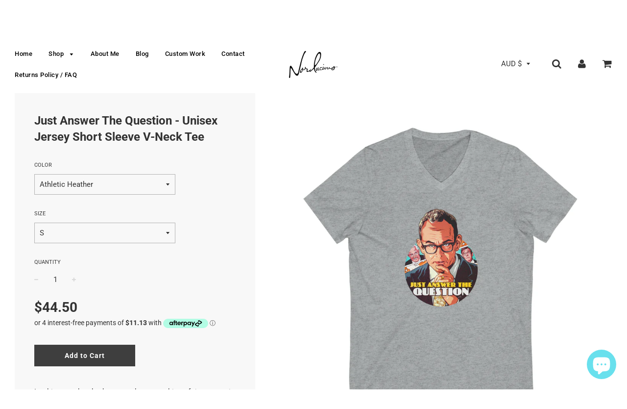

--- FILE ---
content_type: text/html; charset=utf-8
request_url: https://nordacious.com/products/just-answer-the-question-unisex-jersey-short-sleeve-v-neck-tee
body_size: 37425
content:
<!doctype html>
<!--[if IE 8]><html class="no-js lt-ie9" lang="en"> <![endif]-->
<!--[if IE 9 ]><html class="ie9 no-js"> <![endif]-->
<!--[if (gt IE 9)|!(IE)]><!--> <html class="no-js"> <!--<![endif]-->
<head>

  <!-- Basic page needs ================================================== -->
  <meta charset="utf-8">
  <meta http-equiv="X-UA-Compatible" content="IE=edge">

	
	  <link rel="shortcut icon" href="//nordacious.com/cdn/shop/files/asdasdas_32x32.jpg?v=1614304146" type="image/png">
	

  <!-- Title and description ================================================== -->
  <title>
  Just Answer The Question - Unisex Jersey Short Sleeve V-Neck Tee &ndash; nordacious art
  </title>

  
  <meta name="description" content="Looking good on both men and women, this soft jersey tee is comfortable enough to wear all day long. High quality print will make it an instant favorite in every wardrobe. .: 100% airlume combed and ringspun cotton (fiber content may vary for different colors).: Light fabric (4.2 oz/yd² (142 g/m²)).: Retail fit.: Sewn ">
  

  <!-- Helpers ================================================== -->
  <!-- /snippets/social-meta-tags.liquid -->


  <meta property="og:type" content="product">
  <meta property="og:title" content="Just Answer The Question - Unisex Jersey Short Sleeve V-Neck Tee">
  
    <meta property="og:image" content="http://nordacious.com/cdn/shop/products/551d6f3ec175699b62d1a6fb381f4ed2_b18f0b03-5497-4d62-9b48-c65cb748cdcd_grande.jpg?v=1676081242">
    <meta property="og:image:secure_url" content="https://nordacious.com/cdn/shop/products/551d6f3ec175699b62d1a6fb381f4ed2_b18f0b03-5497-4d62-9b48-c65cb748cdcd_grande.jpg?v=1676081242">
  
    <meta property="og:image" content="http://nordacious.com/cdn/shop/products/fb6fc330829a00d023e09bb89ed7bbb5_dab4d0c9-aac6-4857-abdb-a3b1aafe4910_grande.jpg?v=1676081242">
    <meta property="og:image:secure_url" content="https://nordacious.com/cdn/shop/products/fb6fc330829a00d023e09bb89ed7bbb5_dab4d0c9-aac6-4857-abdb-a3b1aafe4910_grande.jpg?v=1676081242">
  
    <meta property="og:image" content="http://nordacious.com/cdn/shop/products/b2281f7103b2fb3581878508c0f6a972_66a00d5a-3501-4e5d-8404-3b41f5fddb23_grande.jpg?v=1676081242">
    <meta property="og:image:secure_url" content="https://nordacious.com/cdn/shop/products/b2281f7103b2fb3581878508c0f6a972_66a00d5a-3501-4e5d-8404-3b41f5fddb23_grande.jpg?v=1676081242">
  
  <meta property="og:description" content="Looking good on both men and women, this soft jersey tee is comfortable enough to wear all day long. High quality print will make it an instant favorite in every wardrobe.
.: 100% airlume combed and ringspun cotton (fiber content may vary for different colors).: Light fabric (4.2 oz/yd² (142 g/m²)).: Retail fit.: Sewn in label.: Runs true to size
Printing location: USAPlease carefully observe the following information regarding production, shipping and returns before finalising your order - thank you!
 
Please note: each item is individually made-to-order and manufactured (mostly) in the United States. Orders are typically delivered within 2-3 weeks, but my vendor advises allowing up to a maximum of 30 business days for your items to be received. Please observe this timeframe when placing your order so expectations are managed as best possible. Shipping is international.
 
Returns or exchanges are not supported if a wrong size or colour has been ordered, if a customer simply doesn’t like the product, if they change their mind, or supply an incorrect shipping address.
 
There are sizing/measurement details on each apparel listing. Please reference these carefully to avoid receiving an item that doesn’t fit properly. 
 
I am an independent artist/business using a print-on-demand service, and rely on the customer to observe these terms, make a considered item selection, and kindly commit to their order.
 
If your item arrives damaged, is of an unsatisfactory quality, or does not match the listing, please let me know so I can resolve the situation for you - your satisfaction is important to me.
 
Care Instructions: Please wash all garments inside-out, using only cold water and on a gentle spin.
 
Shipping prices are set by these manufacturers, and I cannot alter them. If your shipping total seems unreasonable, please reach out to me and I’ll advise the best way to potentially minimise it for you. If, at any point, you need assistance tracking your order, please let me know - I&#39;m happy to help. Please rest assured if an item doesn&#39;t turn up within a reasonable timeframe, you’re entitled to a free replacement.
 
Can&#39;t find something you&#39;re looking for? Don&#39;t hesitate to contact me at nordacious@gmail.com or use the chat window on my website.
Please note, the width measurements below reference the space from seam to seam (not the full circumference of someone&#39;s chest).
 



 
S
M
L
XL
2XL




Width, cm
45.70
50.80
55.90
60.90
66.00


Length, cm
70.40
73.00
75.50
78.10
80.60


Sleeve length, cm
22.60
23.30
24.00
24.70
25.40


">
  <meta property="og:price:amount" content="44.50">
  <meta property="og:price:currency" content="AUD">

<meta property="og:url" content="https://nordacious.com/products/just-answer-the-question-unisex-jersey-short-sleeve-v-neck-tee">
<meta property="og:site_name" content="nordacious art">






  <meta name="twitter:card" content="summary">


  <meta name="twitter:title" content="Just Answer The Question - Unisex Jersey Short Sleeve V-Neck Tee">
  <meta name="twitter:description" content="Looking good on both men and women, this soft jersey tee is comfortable enough to wear all day long. High quality print will make it an instant favorite in every wardrobe.
.: 100% airlume combed and r">
  <meta name="twitter:image" content="https://nordacious.com/cdn/shop/products/551d6f3ec175699b62d1a6fb381f4ed2_b18f0b03-5497-4d62-9b48-c65cb748cdcd_grande.jpg?v=1676081242">
  <meta name="twitter:image:width" content="600">
  <meta name="twitter:image:height" content="600">


  <link rel="canonical" href="https://nordacious.com/products/just-answer-the-question-unisex-jersey-short-sleeve-v-neck-tee">
  
	<meta name="viewport" content="width=device-width, initial-scale=1, maximum-scale=1, user-scalable=0"/>
  
  <meta name="theme-color" content="#000000">

  <!-- CSS ================================================== -->
  <link href="//nordacious.com/cdn/shop/t/3/assets/plugins.css?v=75564085624780307451759252103" rel="stylesheet" type="text/css" media="all" />
  <link href="//nordacious.com/cdn/shop/t/3/assets/timber.scss.css?v=99941804891506155241753070925" rel="stylesheet" type="text/css" media="all" />

  



  <!-- Header hook for plugins ================================================== -->
  <script>window.performance && window.performance.mark && window.performance.mark('shopify.content_for_header.start');</script><meta name="facebook-domain-verification" content="warzuxt0b8nhgmyvs5l3nh7grcpb2v">
<meta name="facebook-domain-verification" content="gcv3kz6dsexc1e9l2vo3t0kw3rlt54">
<meta id="shopify-digital-wallet" name="shopify-digital-wallet" content="/2015854703/digital_wallets/dialog">
<meta name="shopify-checkout-api-token" content="dc9877d0129cd66e70bc6512829c845b">
<meta id="in-context-paypal-metadata" data-shop-id="2015854703" data-venmo-supported="false" data-environment="production" data-locale="en_US" data-paypal-v4="true" data-currency="AUD">
<link rel="alternate" type="application/json+oembed" href="https://nordacious.com/products/just-answer-the-question-unisex-jersey-short-sleeve-v-neck-tee.oembed">
<script async="async" src="/checkouts/internal/preloads.js?locale=en-AU"></script>
<link rel="preconnect" href="https://shop.app" crossorigin="anonymous">
<script async="async" src="https://shop.app/checkouts/internal/preloads.js?locale=en-AU&shop_id=2015854703" crossorigin="anonymous"></script>
<script id="apple-pay-shop-capabilities" type="application/json">{"shopId":2015854703,"countryCode":"AU","currencyCode":"AUD","merchantCapabilities":["supports3DS"],"merchantId":"gid:\/\/shopify\/Shop\/2015854703","merchantName":"nordacious art","requiredBillingContactFields":["postalAddress","email","phone"],"requiredShippingContactFields":["postalAddress","email","phone"],"shippingType":"shipping","supportedNetworks":["visa","masterCard","amex","jcb"],"total":{"type":"pending","label":"nordacious art","amount":"1.00"},"shopifyPaymentsEnabled":true,"supportsSubscriptions":true}</script>
<script id="shopify-features" type="application/json">{"accessToken":"dc9877d0129cd66e70bc6512829c845b","betas":["rich-media-storefront-analytics"],"domain":"nordacious.com","predictiveSearch":true,"shopId":2015854703,"locale":"en"}</script>
<script>var Shopify = Shopify || {};
Shopify.shop = "nordacious-art.myshopify.com";
Shopify.locale = "en";
Shopify.currency = {"active":"AUD","rate":"1.0"};
Shopify.country = "AU";
Shopify.theme = {"name":"Flow","id":33598799983,"schema_name":"Flow","schema_version":"11.4.1","theme_store_id":801,"role":"main"};
Shopify.theme.handle = "null";
Shopify.theme.style = {"id":null,"handle":null};
Shopify.cdnHost = "nordacious.com/cdn";
Shopify.routes = Shopify.routes || {};
Shopify.routes.root = "/";</script>
<script type="module">!function(o){(o.Shopify=o.Shopify||{}).modules=!0}(window);</script>
<script>!function(o){function n(){var o=[];function n(){o.push(Array.prototype.slice.apply(arguments))}return n.q=o,n}var t=o.Shopify=o.Shopify||{};t.loadFeatures=n(),t.autoloadFeatures=n()}(window);</script>
<script>
  window.ShopifyPay = window.ShopifyPay || {};
  window.ShopifyPay.apiHost = "shop.app\/pay";
  window.ShopifyPay.redirectState = null;
</script>
<script id="shop-js-analytics" type="application/json">{"pageType":"product"}</script>
<script defer="defer" async type="module" src="//nordacious.com/cdn/shopifycloud/shop-js/modules/v2/client.init-shop-cart-sync_BT-GjEfc.en.esm.js"></script>
<script defer="defer" async type="module" src="//nordacious.com/cdn/shopifycloud/shop-js/modules/v2/chunk.common_D58fp_Oc.esm.js"></script>
<script defer="defer" async type="module" src="//nordacious.com/cdn/shopifycloud/shop-js/modules/v2/chunk.modal_xMitdFEc.esm.js"></script>
<script type="module">
  await import("//nordacious.com/cdn/shopifycloud/shop-js/modules/v2/client.init-shop-cart-sync_BT-GjEfc.en.esm.js");
await import("//nordacious.com/cdn/shopifycloud/shop-js/modules/v2/chunk.common_D58fp_Oc.esm.js");
await import("//nordacious.com/cdn/shopifycloud/shop-js/modules/v2/chunk.modal_xMitdFEc.esm.js");

  window.Shopify.SignInWithShop?.initShopCartSync?.({"fedCMEnabled":true,"windoidEnabled":true});

</script>
<script>
  window.Shopify = window.Shopify || {};
  if (!window.Shopify.featureAssets) window.Shopify.featureAssets = {};
  window.Shopify.featureAssets['shop-js'] = {"shop-cart-sync":["modules/v2/client.shop-cart-sync_DZOKe7Ll.en.esm.js","modules/v2/chunk.common_D58fp_Oc.esm.js","modules/v2/chunk.modal_xMitdFEc.esm.js"],"init-fed-cm":["modules/v2/client.init-fed-cm_B6oLuCjv.en.esm.js","modules/v2/chunk.common_D58fp_Oc.esm.js","modules/v2/chunk.modal_xMitdFEc.esm.js"],"shop-cash-offers":["modules/v2/client.shop-cash-offers_D2sdYoxE.en.esm.js","modules/v2/chunk.common_D58fp_Oc.esm.js","modules/v2/chunk.modal_xMitdFEc.esm.js"],"shop-login-button":["modules/v2/client.shop-login-button_QeVjl5Y3.en.esm.js","modules/v2/chunk.common_D58fp_Oc.esm.js","modules/v2/chunk.modal_xMitdFEc.esm.js"],"pay-button":["modules/v2/client.pay-button_DXTOsIq6.en.esm.js","modules/v2/chunk.common_D58fp_Oc.esm.js","modules/v2/chunk.modal_xMitdFEc.esm.js"],"shop-button":["modules/v2/client.shop-button_DQZHx9pm.en.esm.js","modules/v2/chunk.common_D58fp_Oc.esm.js","modules/v2/chunk.modal_xMitdFEc.esm.js"],"avatar":["modules/v2/client.avatar_BTnouDA3.en.esm.js"],"init-windoid":["modules/v2/client.init-windoid_CR1B-cfM.en.esm.js","modules/v2/chunk.common_D58fp_Oc.esm.js","modules/v2/chunk.modal_xMitdFEc.esm.js"],"init-shop-for-new-customer-accounts":["modules/v2/client.init-shop-for-new-customer-accounts_C_vY_xzh.en.esm.js","modules/v2/client.shop-login-button_QeVjl5Y3.en.esm.js","modules/v2/chunk.common_D58fp_Oc.esm.js","modules/v2/chunk.modal_xMitdFEc.esm.js"],"init-shop-email-lookup-coordinator":["modules/v2/client.init-shop-email-lookup-coordinator_BI7n9ZSv.en.esm.js","modules/v2/chunk.common_D58fp_Oc.esm.js","modules/v2/chunk.modal_xMitdFEc.esm.js"],"init-shop-cart-sync":["modules/v2/client.init-shop-cart-sync_BT-GjEfc.en.esm.js","modules/v2/chunk.common_D58fp_Oc.esm.js","modules/v2/chunk.modal_xMitdFEc.esm.js"],"shop-toast-manager":["modules/v2/client.shop-toast-manager_DiYdP3xc.en.esm.js","modules/v2/chunk.common_D58fp_Oc.esm.js","modules/v2/chunk.modal_xMitdFEc.esm.js"],"init-customer-accounts":["modules/v2/client.init-customer-accounts_D9ZNqS-Q.en.esm.js","modules/v2/client.shop-login-button_QeVjl5Y3.en.esm.js","modules/v2/chunk.common_D58fp_Oc.esm.js","modules/v2/chunk.modal_xMitdFEc.esm.js"],"init-customer-accounts-sign-up":["modules/v2/client.init-customer-accounts-sign-up_iGw4briv.en.esm.js","modules/v2/client.shop-login-button_QeVjl5Y3.en.esm.js","modules/v2/chunk.common_D58fp_Oc.esm.js","modules/v2/chunk.modal_xMitdFEc.esm.js"],"shop-follow-button":["modules/v2/client.shop-follow-button_CqMgW2wH.en.esm.js","modules/v2/chunk.common_D58fp_Oc.esm.js","modules/v2/chunk.modal_xMitdFEc.esm.js"],"checkout-modal":["modules/v2/client.checkout-modal_xHeaAweL.en.esm.js","modules/v2/chunk.common_D58fp_Oc.esm.js","modules/v2/chunk.modal_xMitdFEc.esm.js"],"shop-login":["modules/v2/client.shop-login_D91U-Q7h.en.esm.js","modules/v2/chunk.common_D58fp_Oc.esm.js","modules/v2/chunk.modal_xMitdFEc.esm.js"],"lead-capture":["modules/v2/client.lead-capture_BJmE1dJe.en.esm.js","modules/v2/chunk.common_D58fp_Oc.esm.js","modules/v2/chunk.modal_xMitdFEc.esm.js"],"payment-terms":["modules/v2/client.payment-terms_Ci9AEqFq.en.esm.js","modules/v2/chunk.common_D58fp_Oc.esm.js","modules/v2/chunk.modal_xMitdFEc.esm.js"]};
</script>
<script>(function() {
  var isLoaded = false;
  function asyncLoad() {
    if (isLoaded) return;
    isLoaded = true;
    var urls = ["https:\/\/chimpstatic.com\/mcjs-connected\/js\/users\/7ea633763983e001f9946794a\/58c90e9868d1b8a5a16314637.js?shop=nordacious-art.myshopify.com","\/\/www.powr.io\/powr.js?powr-token=nordacious-art.myshopify.com\u0026external-type=shopify\u0026shop=nordacious-art.myshopify.com","https:\/\/chimpstatic.com\/mcjs-connected\/js\/users\/7ea633763983e001f9946794a\/cfe1773ca3a5195dce8babf95.js?shop=nordacious-art.myshopify.com","https:\/\/883d95281f02d796f8b6-7f0f44eb0f2ceeb9d4fffbe1419aae61.ssl.cf1.rackcdn.com\/teelaunch-scripts.js?shop=nordacious-art.myshopify.com\u0026shop=nordacious-art.myshopify.com","https:\/\/front.optimonk.com\/public\/72250\/shopify\/preload.js?shop=nordacious-art.myshopify.com"];
    for (var i = 0; i < urls.length; i++) {
      var s = document.createElement('script');
      s.type = 'text/javascript';
      s.async = true;
      s.src = urls[i];
      var x = document.getElementsByTagName('script')[0];
      x.parentNode.insertBefore(s, x);
    }
  };
  if(window.attachEvent) {
    window.attachEvent('onload', asyncLoad);
  } else {
    window.addEventListener('load', asyncLoad, false);
  }
})();</script>
<script id="__st">var __st={"a":2015854703,"offset":36000,"reqid":"a62f7600-f744-4c44-bc40-374811d8b11d-1769117726","pageurl":"nordacious.com\/products\/just-answer-the-question-unisex-jersey-short-sleeve-v-neck-tee","u":"0a89ef08a40f","p":"product","rtyp":"product","rid":8121067798830};</script>
<script>window.ShopifyPaypalV4VisibilityTracking = true;</script>
<script id="captcha-bootstrap">!function(){'use strict';const t='contact',e='account',n='new_comment',o=[[t,t],['blogs',n],['comments',n],[t,'customer']],c=[[e,'customer_login'],[e,'guest_login'],[e,'recover_customer_password'],[e,'create_customer']],r=t=>t.map((([t,e])=>`form[action*='/${t}']:not([data-nocaptcha='true']) input[name='form_type'][value='${e}']`)).join(','),a=t=>()=>t?[...document.querySelectorAll(t)].map((t=>t.form)):[];function s(){const t=[...o],e=r(t);return a(e)}const i='password',u='form_key',d=['recaptcha-v3-token','g-recaptcha-response','h-captcha-response',i],f=()=>{try{return window.sessionStorage}catch{return}},m='__shopify_v',_=t=>t.elements[u];function p(t,e,n=!1){try{const o=window.sessionStorage,c=JSON.parse(o.getItem(e)),{data:r}=function(t){const{data:e,action:n}=t;return t[m]||n?{data:e,action:n}:{data:t,action:n}}(c);for(const[e,n]of Object.entries(r))t.elements[e]&&(t.elements[e].value=n);n&&o.removeItem(e)}catch(o){console.error('form repopulation failed',{error:o})}}const l='form_type',E='cptcha';function T(t){t.dataset[E]=!0}const w=window,h=w.document,L='Shopify',v='ce_forms',y='captcha';let A=!1;((t,e)=>{const n=(g='f06e6c50-85a8-45c8-87d0-21a2b65856fe',I='https://cdn.shopify.com/shopifycloud/storefront-forms-hcaptcha/ce_storefront_forms_captcha_hcaptcha.v1.5.2.iife.js',D={infoText:'Protected by hCaptcha',privacyText:'Privacy',termsText:'Terms'},(t,e,n)=>{const o=w[L][v],c=o.bindForm;if(c)return c(t,g,e,D).then(n);var r;o.q.push([[t,g,e,D],n]),r=I,A||(h.body.append(Object.assign(h.createElement('script'),{id:'captcha-provider',async:!0,src:r})),A=!0)});var g,I,D;w[L]=w[L]||{},w[L][v]=w[L][v]||{},w[L][v].q=[],w[L][y]=w[L][y]||{},w[L][y].protect=function(t,e){n(t,void 0,e),T(t)},Object.freeze(w[L][y]),function(t,e,n,w,h,L){const[v,y,A,g]=function(t,e,n){const i=e?o:[],u=t?c:[],d=[...i,...u],f=r(d),m=r(i),_=r(d.filter((([t,e])=>n.includes(e))));return[a(f),a(m),a(_),s()]}(w,h,L),I=t=>{const e=t.target;return e instanceof HTMLFormElement?e:e&&e.form},D=t=>v().includes(t);t.addEventListener('submit',(t=>{const e=I(t);if(!e)return;const n=D(e)&&!e.dataset.hcaptchaBound&&!e.dataset.recaptchaBound,o=_(e),c=g().includes(e)&&(!o||!o.value);(n||c)&&t.preventDefault(),c&&!n&&(function(t){try{if(!f())return;!function(t){const e=f();if(!e)return;const n=_(t);if(!n)return;const o=n.value;o&&e.removeItem(o)}(t);const e=Array.from(Array(32),(()=>Math.random().toString(36)[2])).join('');!function(t,e){_(t)||t.append(Object.assign(document.createElement('input'),{type:'hidden',name:u})),t.elements[u].value=e}(t,e),function(t,e){const n=f();if(!n)return;const o=[...t.querySelectorAll(`input[type='${i}']`)].map((({name:t})=>t)),c=[...d,...o],r={};for(const[a,s]of new FormData(t).entries())c.includes(a)||(r[a]=s);n.setItem(e,JSON.stringify({[m]:1,action:t.action,data:r}))}(t,e)}catch(e){console.error('failed to persist form',e)}}(e),e.submit())}));const S=(t,e)=>{t&&!t.dataset[E]&&(n(t,e.some((e=>e===t))),T(t))};for(const o of['focusin','change'])t.addEventListener(o,(t=>{const e=I(t);D(e)&&S(e,y())}));const B=e.get('form_key'),M=e.get(l),P=B&&M;t.addEventListener('DOMContentLoaded',(()=>{const t=y();if(P)for(const e of t)e.elements[l].value===M&&p(e,B);[...new Set([...A(),...v().filter((t=>'true'===t.dataset.shopifyCaptcha))])].forEach((e=>S(e,t)))}))}(h,new URLSearchParams(w.location.search),n,t,e,['guest_login'])})(!0,!0)}();</script>
<script integrity="sha256-4kQ18oKyAcykRKYeNunJcIwy7WH5gtpwJnB7kiuLZ1E=" data-source-attribution="shopify.loadfeatures" defer="defer" src="//nordacious.com/cdn/shopifycloud/storefront/assets/storefront/load_feature-a0a9edcb.js" crossorigin="anonymous"></script>
<script crossorigin="anonymous" defer="defer" src="//nordacious.com/cdn/shopifycloud/storefront/assets/shopify_pay/storefront-65b4c6d7.js?v=20250812"></script>
<script data-source-attribution="shopify.dynamic_checkout.dynamic.init">var Shopify=Shopify||{};Shopify.PaymentButton=Shopify.PaymentButton||{isStorefrontPortableWallets:!0,init:function(){window.Shopify.PaymentButton.init=function(){};var t=document.createElement("script");t.src="https://nordacious.com/cdn/shopifycloud/portable-wallets/latest/portable-wallets.en.js",t.type="module",document.head.appendChild(t)}};
</script>
<script data-source-attribution="shopify.dynamic_checkout.buyer_consent">
  function portableWalletsHideBuyerConsent(e){var t=document.getElementById("shopify-buyer-consent"),n=document.getElementById("shopify-subscription-policy-button");t&&n&&(t.classList.add("hidden"),t.setAttribute("aria-hidden","true"),n.removeEventListener("click",e))}function portableWalletsShowBuyerConsent(e){var t=document.getElementById("shopify-buyer-consent"),n=document.getElementById("shopify-subscription-policy-button");t&&n&&(t.classList.remove("hidden"),t.removeAttribute("aria-hidden"),n.addEventListener("click",e))}window.Shopify?.PaymentButton&&(window.Shopify.PaymentButton.hideBuyerConsent=portableWalletsHideBuyerConsent,window.Shopify.PaymentButton.showBuyerConsent=portableWalletsShowBuyerConsent);
</script>
<script data-source-attribution="shopify.dynamic_checkout.cart.bootstrap">document.addEventListener("DOMContentLoaded",(function(){function t(){return document.querySelector("shopify-accelerated-checkout-cart, shopify-accelerated-checkout")}if(t())Shopify.PaymentButton.init();else{new MutationObserver((function(e,n){t()&&(Shopify.PaymentButton.init(),n.disconnect())})).observe(document.body,{childList:!0,subtree:!0})}}));
</script>
<link id="shopify-accelerated-checkout-styles" rel="stylesheet" media="screen" href="https://nordacious.com/cdn/shopifycloud/portable-wallets/latest/accelerated-checkout-backwards-compat.css" crossorigin="anonymous">
<style id="shopify-accelerated-checkout-cart">
        #shopify-buyer-consent {
  margin-top: 1em;
  display: inline-block;
  width: 100%;
}

#shopify-buyer-consent.hidden {
  display: none;
}

#shopify-subscription-policy-button {
  background: none;
  border: none;
  padding: 0;
  text-decoration: underline;
  font-size: inherit;
  cursor: pointer;
}

#shopify-subscription-policy-button::before {
  box-shadow: none;
}

      </style>

<script>window.performance && window.performance.mark && window.performance.mark('shopify.content_for_header.end');</script>
  <!-- /snippets/oldIE-js.liquid -->


<!--[if lt IE 9]>
<script src="//cdnjs.cloudflare.com/ajax/libs/html5shiv/3.7.2/html5shiv.min.js" type="text/javascript"></script>
<script src="//nordacious.com/cdn/shop/t/3/assets/respond.min.js?v=52248677837542619231533249357" type="text/javascript"></script>
<link href="//nordacious.com/cdn/shop/t/3/assets/respond-proxy.html" id="respond-proxy" rel="respond-proxy" />
<link href="//nordacious.com/search?q=98fae4187275f719a39b3c18129ed1eb" id="respond-redirect" rel="respond-redirect" />
<script src="//nordacious.com/search?q=98fae4187275f719a39b3c18129ed1eb" type="text/javascript"></script>
<![endif]-->



  <script src="//ajax.googleapis.com/ajax/libs/jquery/1.11.0/jquery.min.js" type="text/javascript"></script>
  <script src="//nordacious.com/cdn/shop/t/3/assets/modernizr.min.js?v=137617515274177302221533249357" type="text/javascript"></script>

  
  

  <script>
    $( document ).ready(function() { 
$('.shopify-currency-form select').on('change', function() {
  $(this)
    .parents('form')
    .submit();
});
});
  </script>
  
  <meta name="p:domain_verify" content="a0723bcd79ca67d3e213c1d43f8ace74"/>
  
  
<script src="https://cdn.shopify.com/extensions/e8878072-2f6b-4e89-8082-94b04320908d/inbox-1254/assets/inbox-chat-loader.js" type="text/javascript" defer="defer"></script>
<link href="https://monorail-edge.shopifysvc.com" rel="dns-prefetch">
<script>(function(){if ("sendBeacon" in navigator && "performance" in window) {try {var session_token_from_headers = performance.getEntriesByType('navigation')[0].serverTiming.find(x => x.name == '_s').description;} catch {var session_token_from_headers = undefined;}var session_cookie_matches = document.cookie.match(/_shopify_s=([^;]*)/);var session_token_from_cookie = session_cookie_matches && session_cookie_matches.length === 2 ? session_cookie_matches[1] : "";var session_token = session_token_from_headers || session_token_from_cookie || "";function handle_abandonment_event(e) {var entries = performance.getEntries().filter(function(entry) {return /monorail-edge.shopifysvc.com/.test(entry.name);});if (!window.abandonment_tracked && entries.length === 0) {window.abandonment_tracked = true;var currentMs = Date.now();var navigation_start = performance.timing.navigationStart;var payload = {shop_id: 2015854703,url: window.location.href,navigation_start,duration: currentMs - navigation_start,session_token,page_type: "product"};window.navigator.sendBeacon("https://monorail-edge.shopifysvc.com/v1/produce", JSON.stringify({schema_id: "online_store_buyer_site_abandonment/1.1",payload: payload,metadata: {event_created_at_ms: currentMs,event_sent_at_ms: currentMs}}));}}window.addEventListener('pagehide', handle_abandonment_event);}}());</script>
<script id="web-pixels-manager-setup">(function e(e,d,r,n,o){if(void 0===o&&(o={}),!Boolean(null===(a=null===(i=window.Shopify)||void 0===i?void 0:i.analytics)||void 0===a?void 0:a.replayQueue)){var i,a;window.Shopify=window.Shopify||{};var t=window.Shopify;t.analytics=t.analytics||{};var s=t.analytics;s.replayQueue=[],s.publish=function(e,d,r){return s.replayQueue.push([e,d,r]),!0};try{self.performance.mark("wpm:start")}catch(e){}var l=function(){var e={modern:/Edge?\/(1{2}[4-9]|1[2-9]\d|[2-9]\d{2}|\d{4,})\.\d+(\.\d+|)|Firefox\/(1{2}[4-9]|1[2-9]\d|[2-9]\d{2}|\d{4,})\.\d+(\.\d+|)|Chrom(ium|e)\/(9{2}|\d{3,})\.\d+(\.\d+|)|(Maci|X1{2}).+ Version\/(15\.\d+|(1[6-9]|[2-9]\d|\d{3,})\.\d+)([,.]\d+|)( \(\w+\)|)( Mobile\/\w+|) Safari\/|Chrome.+OPR\/(9{2}|\d{3,})\.\d+\.\d+|(CPU[ +]OS|iPhone[ +]OS|CPU[ +]iPhone|CPU IPhone OS|CPU iPad OS)[ +]+(15[._]\d+|(1[6-9]|[2-9]\d|\d{3,})[._]\d+)([._]\d+|)|Android:?[ /-](13[3-9]|1[4-9]\d|[2-9]\d{2}|\d{4,})(\.\d+|)(\.\d+|)|Android.+Firefox\/(13[5-9]|1[4-9]\d|[2-9]\d{2}|\d{4,})\.\d+(\.\d+|)|Android.+Chrom(ium|e)\/(13[3-9]|1[4-9]\d|[2-9]\d{2}|\d{4,})\.\d+(\.\d+|)|SamsungBrowser\/([2-9]\d|\d{3,})\.\d+/,legacy:/Edge?\/(1[6-9]|[2-9]\d|\d{3,})\.\d+(\.\d+|)|Firefox\/(5[4-9]|[6-9]\d|\d{3,})\.\d+(\.\d+|)|Chrom(ium|e)\/(5[1-9]|[6-9]\d|\d{3,})\.\d+(\.\d+|)([\d.]+$|.*Safari\/(?![\d.]+ Edge\/[\d.]+$))|(Maci|X1{2}).+ Version\/(10\.\d+|(1[1-9]|[2-9]\d|\d{3,})\.\d+)([,.]\d+|)( \(\w+\)|)( Mobile\/\w+|) Safari\/|Chrome.+OPR\/(3[89]|[4-9]\d|\d{3,})\.\d+\.\d+|(CPU[ +]OS|iPhone[ +]OS|CPU[ +]iPhone|CPU IPhone OS|CPU iPad OS)[ +]+(10[._]\d+|(1[1-9]|[2-9]\d|\d{3,})[._]\d+)([._]\d+|)|Android:?[ /-](13[3-9]|1[4-9]\d|[2-9]\d{2}|\d{4,})(\.\d+|)(\.\d+|)|Mobile Safari.+OPR\/([89]\d|\d{3,})\.\d+\.\d+|Android.+Firefox\/(13[5-9]|1[4-9]\d|[2-9]\d{2}|\d{4,})\.\d+(\.\d+|)|Android.+Chrom(ium|e)\/(13[3-9]|1[4-9]\d|[2-9]\d{2}|\d{4,})\.\d+(\.\d+|)|Android.+(UC? ?Browser|UCWEB|U3)[ /]?(15\.([5-9]|\d{2,})|(1[6-9]|[2-9]\d|\d{3,})\.\d+)\.\d+|SamsungBrowser\/(5\.\d+|([6-9]|\d{2,})\.\d+)|Android.+MQ{2}Browser\/(14(\.(9|\d{2,})|)|(1[5-9]|[2-9]\d|\d{3,})(\.\d+|))(\.\d+|)|K[Aa][Ii]OS\/(3\.\d+|([4-9]|\d{2,})\.\d+)(\.\d+|)/},d=e.modern,r=e.legacy,n=navigator.userAgent;return n.match(d)?"modern":n.match(r)?"legacy":"unknown"}(),u="modern"===l?"modern":"legacy",c=(null!=n?n:{modern:"",legacy:""})[u],f=function(e){return[e.baseUrl,"/wpm","/b",e.hashVersion,"modern"===e.buildTarget?"m":"l",".js"].join("")}({baseUrl:d,hashVersion:r,buildTarget:u}),m=function(e){var d=e.version,r=e.bundleTarget,n=e.surface,o=e.pageUrl,i=e.monorailEndpoint;return{emit:function(e){var a=e.status,t=e.errorMsg,s=(new Date).getTime(),l=JSON.stringify({metadata:{event_sent_at_ms:s},events:[{schema_id:"web_pixels_manager_load/3.1",payload:{version:d,bundle_target:r,page_url:o,status:a,surface:n,error_msg:t},metadata:{event_created_at_ms:s}}]});if(!i)return console&&console.warn&&console.warn("[Web Pixels Manager] No Monorail endpoint provided, skipping logging."),!1;try{return self.navigator.sendBeacon.bind(self.navigator)(i,l)}catch(e){}var u=new XMLHttpRequest;try{return u.open("POST",i,!0),u.setRequestHeader("Content-Type","text/plain"),u.send(l),!0}catch(e){return console&&console.warn&&console.warn("[Web Pixels Manager] Got an unhandled error while logging to Monorail."),!1}}}}({version:r,bundleTarget:l,surface:e.surface,pageUrl:self.location.href,monorailEndpoint:e.monorailEndpoint});try{o.browserTarget=l,function(e){var d=e.src,r=e.async,n=void 0===r||r,o=e.onload,i=e.onerror,a=e.sri,t=e.scriptDataAttributes,s=void 0===t?{}:t,l=document.createElement("script"),u=document.querySelector("head"),c=document.querySelector("body");if(l.async=n,l.src=d,a&&(l.integrity=a,l.crossOrigin="anonymous"),s)for(var f in s)if(Object.prototype.hasOwnProperty.call(s,f))try{l.dataset[f]=s[f]}catch(e){}if(o&&l.addEventListener("load",o),i&&l.addEventListener("error",i),u)u.appendChild(l);else{if(!c)throw new Error("Did not find a head or body element to append the script");c.appendChild(l)}}({src:f,async:!0,onload:function(){if(!function(){var e,d;return Boolean(null===(d=null===(e=window.Shopify)||void 0===e?void 0:e.analytics)||void 0===d?void 0:d.initialized)}()){var d=window.webPixelsManager.init(e)||void 0;if(d){var r=window.Shopify.analytics;r.replayQueue.forEach((function(e){var r=e[0],n=e[1],o=e[2];d.publishCustomEvent(r,n,o)})),r.replayQueue=[],r.publish=d.publishCustomEvent,r.visitor=d.visitor,r.initialized=!0}}},onerror:function(){return m.emit({status:"failed",errorMsg:"".concat(f," has failed to load")})},sri:function(e){var d=/^sha384-[A-Za-z0-9+/=]+$/;return"string"==typeof e&&d.test(e)}(c)?c:"",scriptDataAttributes:o}),m.emit({status:"loading"})}catch(e){m.emit({status:"failed",errorMsg:(null==e?void 0:e.message)||"Unknown error"})}}})({shopId: 2015854703,storefrontBaseUrl: "https://nordacious.com",extensionsBaseUrl: "https://extensions.shopifycdn.com/cdn/shopifycloud/web-pixels-manager",monorailEndpoint: "https://monorail-edge.shopifysvc.com/unstable/produce_batch",surface: "storefront-renderer",enabledBetaFlags: ["2dca8a86"],webPixelsConfigList: [{"id":"2209448238","configuration":"{\"accountID\":\"72250\"}","eventPayloadVersion":"v1","runtimeContext":"STRICT","scriptVersion":"e9702cc0fbdd9453d46c7ca8e2f5a5f4","type":"APP","apiClientId":956606,"privacyPurposes":[],"dataSharingAdjustments":{"protectedCustomerApprovalScopes":[]}},{"id":"1710883118","configuration":"{\"storeIdentity\":\"nordacious-art.myshopify.com\",\"baseURL\":\"https:\\\/\\\/api.printful.com\\\/shopify-pixels\"}","eventPayloadVersion":"v1","runtimeContext":"STRICT","scriptVersion":"74f275712857ab41bea9d998dcb2f9da","type":"APP","apiClientId":156624,"privacyPurposes":["ANALYTICS","MARKETING","SALE_OF_DATA"],"dataSharingAdjustments":{"protectedCustomerApprovalScopes":["read_customer_address","read_customer_email","read_customer_name","read_customer_personal_data","read_customer_phone"]}},{"id":"176980270","configuration":"{\"tagID\":\"2613853962982\"}","eventPayloadVersion":"v1","runtimeContext":"STRICT","scriptVersion":"18031546ee651571ed29edbe71a3550b","type":"APP","apiClientId":3009811,"privacyPurposes":["ANALYTICS","MARKETING","SALE_OF_DATA"],"dataSharingAdjustments":{"protectedCustomerApprovalScopes":["read_customer_address","read_customer_email","read_customer_name","read_customer_personal_data","read_customer_phone"]}},{"id":"shopify-app-pixel","configuration":"{}","eventPayloadVersion":"v1","runtimeContext":"STRICT","scriptVersion":"0450","apiClientId":"shopify-pixel","type":"APP","privacyPurposes":["ANALYTICS","MARKETING"]},{"id":"shopify-custom-pixel","eventPayloadVersion":"v1","runtimeContext":"LAX","scriptVersion":"0450","apiClientId":"shopify-pixel","type":"CUSTOM","privacyPurposes":["ANALYTICS","MARKETING"]}],isMerchantRequest: false,initData: {"shop":{"name":"nordacious art","paymentSettings":{"currencyCode":"AUD"},"myshopifyDomain":"nordacious-art.myshopify.com","countryCode":"AU","storefrontUrl":"https:\/\/nordacious.com"},"customer":null,"cart":null,"checkout":null,"productVariants":[{"price":{"amount":44.5,"currencyCode":"AUD"},"product":{"title":"Just Answer The Question - Unisex Jersey Short Sleeve V-Neck Tee","vendor":"Printify","id":"8121067798830","untranslatedTitle":"Just Answer The Question - Unisex Jersey Short Sleeve V-Neck Tee","url":"\/products\/just-answer-the-question-unisex-jersey-short-sleeve-v-neck-tee","type":"V-neck"},"id":"44491300045102","image":{"src":"\/\/nordacious.com\/cdn\/shop\/products\/551d6f3ec175699b62d1a6fb381f4ed2_b18f0b03-5497-4d62-9b48-c65cb748cdcd.jpg?v=1676081242"},"sku":"10833294844263852365","title":"Athletic Heather \/ S","untranslatedTitle":"Athletic Heather \/ S"},{"price":{"amount":44.5,"currencyCode":"AUD"},"product":{"title":"Just Answer The Question - Unisex Jersey Short Sleeve V-Neck Tee","vendor":"Printify","id":"8121067798830","untranslatedTitle":"Just Answer The Question - Unisex Jersey Short Sleeve V-Neck Tee","url":"\/products\/just-answer-the-question-unisex-jersey-short-sleeve-v-neck-tee","type":"V-neck"},"id":"44491300208942","image":{"src":"\/\/nordacious.com\/cdn\/shop\/products\/0093c22c1e3cb041a5343d5b56ff8e15_1de554ef-e8ce-45fe-a8a0-5ced9c97d759.jpg?v=1676081242"},"sku":"19208428641513218220","title":"Black \/ S","untranslatedTitle":"Black \/ S"},{"price":{"amount":44.5,"currencyCode":"AUD"},"product":{"title":"Just Answer The Question - Unisex Jersey Short Sleeve V-Neck Tee","vendor":"Printify","id":"8121067798830","untranslatedTitle":"Just Answer The Question - Unisex Jersey Short Sleeve V-Neck Tee","url":"\/products\/just-answer-the-question-unisex-jersey-short-sleeve-v-neck-tee","type":"V-neck"},"id":"50557768401198","image":{"src":"\/\/nordacious.com\/cdn\/shop\/products\/551d6f3ec175699b62d1a6fb381f4ed2_b18f0b03-5497-4d62-9b48-c65cb748cdcd.jpg?v=1676081242"},"sku":"83644049797210185590","title":"Dark Grey Heather \/ S","untranslatedTitle":"Dark Grey Heather \/ S"},{"price":{"amount":44.5,"currencyCode":"AUD"},"product":{"title":"Just Answer The Question - Unisex Jersey Short Sleeve V-Neck Tee","vendor":"Printify","id":"8121067798830","untranslatedTitle":"Just Answer The Question - Unisex Jersey Short Sleeve V-Neck Tee","url":"\/products\/just-answer-the-question-unisex-jersey-short-sleeve-v-neck-tee","type":"V-neck"},"id":"44510780522798","image":{"src":"\/\/nordacious.com\/cdn\/shop\/products\/b2281f7103b2fb3581878508c0f6a972_66a00d5a-3501-4e5d-8404-3b41f5fddb23.jpg?v=1676081242"},"sku":"21470214928736268449","title":"Deep Heather \/ S","untranslatedTitle":"Deep Heather \/ S"},{"price":{"amount":44.5,"currencyCode":"AUD"},"product":{"title":"Just Answer The Question - Unisex Jersey Short Sleeve V-Neck Tee","vendor":"Printify","id":"8121067798830","untranslatedTitle":"Just Answer The Question - Unisex Jersey Short Sleeve V-Neck Tee","url":"\/products\/just-answer-the-question-unisex-jersey-short-sleeve-v-neck-tee","type":"V-neck"},"id":"44491300241710","image":{"src":"\/\/nordacious.com\/cdn\/shop\/products\/8dbb84a218a04948d57bdf61ffff2580.jpg?v=1676081255"},"sku":"87538294993560854448","title":"Heather True Royal \/ S","untranslatedTitle":"Heather True Royal \/ S"},{"price":{"amount":44.5,"currencyCode":"AUD"},"product":{"title":"Just Answer The Question - Unisex Jersey Short Sleeve V-Neck Tee","vendor":"Printify","id":"8121067798830","untranslatedTitle":"Just Answer The Question - Unisex Jersey Short Sleeve V-Neck Tee","url":"\/products\/just-answer-the-question-unisex-jersey-short-sleeve-v-neck-tee","type":"V-neck"},"id":"44491300274478","image":{"src":"\/\/nordacious.com\/cdn\/shop\/products\/53d8dde737ba4e04b8af421b7a2ad97d.jpg?v=1676081256"},"sku":"15903815924392099911","title":"Navy \/ S","untranslatedTitle":"Navy \/ S"},{"price":{"amount":44.5,"currencyCode":"AUD"},"product":{"title":"Just Answer The Question - Unisex Jersey Short Sleeve V-Neck Tee","vendor":"Printify","id":"8121067798830","untranslatedTitle":"Just Answer The Question - Unisex Jersey Short Sleeve V-Neck Tee","url":"\/products\/just-answer-the-question-unisex-jersey-short-sleeve-v-neck-tee","type":"V-neck"},"id":"44491300307246","image":{"src":"\/\/nordacious.com\/cdn\/shop\/products\/f58120c8f077fbc4f2b20952c56fbbe9.jpg?v=1676081256"},"sku":"34178517216705062013","title":"Red \/ S","untranslatedTitle":"Red \/ S"},{"price":{"amount":44.5,"currencyCode":"AUD"},"product":{"title":"Just Answer The Question - Unisex Jersey Short Sleeve V-Neck Tee","vendor":"Printify","id":"8121067798830","untranslatedTitle":"Just Answer The Question - Unisex Jersey Short Sleeve V-Neck Tee","url":"\/products\/just-answer-the-question-unisex-jersey-short-sleeve-v-neck-tee","type":"V-neck"},"id":"44491300340014","image":{"src":"\/\/nordacious.com\/cdn\/shop\/products\/5d7d2867d1e152c2c41ca7bcb5008b4e.jpg?v=1676081256"},"sku":"71203526077887309973","title":"Team Purple \/ S","untranslatedTitle":"Team Purple \/ S"},{"price":{"amount":44.5,"currencyCode":"AUD"},"product":{"title":"Just Answer The Question - Unisex Jersey Short Sleeve V-Neck Tee","vendor":"Printify","id":"8121067798830","untranslatedTitle":"Just Answer The Question - Unisex Jersey Short Sleeve V-Neck Tee","url":"\/products\/just-answer-the-question-unisex-jersey-short-sleeve-v-neck-tee","type":"V-neck"},"id":"44491300372782","image":{"src":"\/\/nordacious.com\/cdn\/shop\/products\/4ff8b032272cbaf3876eb50e444495c5_83a6f973-8d42-4dde-817d-0e08d7c8eda5.jpg?v=1676081242"},"sku":"19300425073119648806","title":"True Royal \/ S","untranslatedTitle":"True Royal \/ S"},{"price":{"amount":44.5,"currencyCode":"AUD"},"product":{"title":"Just Answer The Question - Unisex Jersey Short Sleeve V-Neck Tee","vendor":"Printify","id":"8121067798830","untranslatedTitle":"Just Answer The Question - Unisex Jersey Short Sleeve V-Neck Tee","url":"\/products\/just-answer-the-question-unisex-jersey-short-sleeve-v-neck-tee","type":"V-neck"},"id":"44491300405550","image":{"src":"\/\/nordacious.com\/cdn\/shop\/products\/fb6fc330829a00d023e09bb89ed7bbb5_dab4d0c9-aac6-4857-abdb-a3b1aafe4910.jpg?v=1676081242"},"sku":"15957233149414700116","title":"White \/ S","untranslatedTitle":"White \/ S"},{"price":{"amount":44.5,"currencyCode":"AUD"},"product":{"title":"Just Answer The Question - Unisex Jersey Short Sleeve V-Neck Tee","vendor":"Printify","id":"8121067798830","untranslatedTitle":"Just Answer The Question - Unisex Jersey Short Sleeve V-Neck Tee","url":"\/products\/just-answer-the-question-unisex-jersey-short-sleeve-v-neck-tee","type":"V-neck"},"id":"44491300077870","image":{"src":"\/\/nordacious.com\/cdn\/shop\/products\/551d6f3ec175699b62d1a6fb381f4ed2_b18f0b03-5497-4d62-9b48-c65cb748cdcd.jpg?v=1676081242"},"sku":"15134736885027231070","title":"Athletic Heather \/ M","untranslatedTitle":"Athletic Heather \/ M"},{"price":{"amount":44.5,"currencyCode":"AUD"},"product":{"title":"Just Answer The Question - Unisex Jersey Short Sleeve V-Neck Tee","vendor":"Printify","id":"8121067798830","untranslatedTitle":"Just Answer The Question - Unisex Jersey Short Sleeve V-Neck Tee","url":"\/products\/just-answer-the-question-unisex-jersey-short-sleeve-v-neck-tee","type":"V-neck"},"id":"44491300438318","image":{"src":"\/\/nordacious.com\/cdn\/shop\/products\/0093c22c1e3cb041a5343d5b56ff8e15_1de554ef-e8ce-45fe-a8a0-5ced9c97d759.jpg?v=1676081242"},"sku":"22440775781356151888","title":"Black \/ M","untranslatedTitle":"Black \/ M"},{"price":{"amount":44.5,"currencyCode":"AUD"},"product":{"title":"Just Answer The Question - Unisex Jersey Short Sleeve V-Neck Tee","vendor":"Printify","id":"8121067798830","untranslatedTitle":"Just Answer The Question - Unisex Jersey Short Sleeve V-Neck Tee","url":"\/products\/just-answer-the-question-unisex-jersey-short-sleeve-v-neck-tee","type":"V-neck"},"id":"44491300471086","image":{"src":"\/\/nordacious.com\/cdn\/shop\/products\/ae88f361e1b8700d8181a23ffc84f8d0.jpg?v=1676081255"},"sku":"26356068305313221650","title":"Dark Grey Heather \/ M","untranslatedTitle":"Dark Grey Heather \/ M"},{"price":{"amount":44.5,"currencyCode":"AUD"},"product":{"title":"Just Answer The Question - Unisex Jersey Short Sleeve V-Neck Tee","vendor":"Printify","id":"8121067798830","untranslatedTitle":"Just Answer The Question - Unisex Jersey Short Sleeve V-Neck Tee","url":"\/products\/just-answer-the-question-unisex-jersey-short-sleeve-v-neck-tee","type":"V-neck"},"id":"44491300503854","image":{"src":"\/\/nordacious.com\/cdn\/shop\/products\/b2281f7103b2fb3581878508c0f6a972_66a00d5a-3501-4e5d-8404-3b41f5fddb23.jpg?v=1676081242"},"sku":"26369570340441836971","title":"Deep Heather \/ M","untranslatedTitle":"Deep Heather \/ M"},{"price":{"amount":44.5,"currencyCode":"AUD"},"product":{"title":"Just Answer The Question - Unisex Jersey Short Sleeve V-Neck Tee","vendor":"Printify","id":"8121067798830","untranslatedTitle":"Just Answer The Question - Unisex Jersey Short Sleeve V-Neck Tee","url":"\/products\/just-answer-the-question-unisex-jersey-short-sleeve-v-neck-tee","type":"V-neck"},"id":"44491300536622","image":{"src":"\/\/nordacious.com\/cdn\/shop\/products\/8dbb84a218a04948d57bdf61ffff2580.jpg?v=1676081255"},"sku":"28470911965258991209","title":"Heather True Royal \/ M","untranslatedTitle":"Heather True Royal \/ M"},{"price":{"amount":44.5,"currencyCode":"AUD"},"product":{"title":"Just Answer The Question - Unisex Jersey Short Sleeve V-Neck Tee","vendor":"Printify","id":"8121067798830","untranslatedTitle":"Just Answer The Question - Unisex Jersey Short Sleeve V-Neck Tee","url":"\/products\/just-answer-the-question-unisex-jersey-short-sleeve-v-neck-tee","type":"V-neck"},"id":"44491300569390","image":{"src":"\/\/nordacious.com\/cdn\/shop\/products\/53d8dde737ba4e04b8af421b7a2ad97d.jpg?v=1676081256"},"sku":"16974040779034140247","title":"Navy \/ M","untranslatedTitle":"Navy \/ M"},{"price":{"amount":44.5,"currencyCode":"AUD"},"product":{"title":"Just Answer The Question - Unisex Jersey Short Sleeve V-Neck Tee","vendor":"Printify","id":"8121067798830","untranslatedTitle":"Just Answer The Question - Unisex Jersey Short Sleeve V-Neck Tee","url":"\/products\/just-answer-the-question-unisex-jersey-short-sleeve-v-neck-tee","type":"V-neck"},"id":"44491300602158","image":{"src":"\/\/nordacious.com\/cdn\/shop\/products\/f58120c8f077fbc4f2b20952c56fbbe9.jpg?v=1676081256"},"sku":"14159460714747817403","title":"Red \/ M","untranslatedTitle":"Red \/ M"},{"price":{"amount":44.5,"currencyCode":"AUD"},"product":{"title":"Just Answer The Question - Unisex Jersey Short Sleeve V-Neck Tee","vendor":"Printify","id":"8121067798830","untranslatedTitle":"Just Answer The Question - Unisex Jersey Short Sleeve V-Neck Tee","url":"\/products\/just-answer-the-question-unisex-jersey-short-sleeve-v-neck-tee","type":"V-neck"},"id":"44491300634926","image":{"src":"\/\/nordacious.com\/cdn\/shop\/products\/5d7d2867d1e152c2c41ca7bcb5008b4e.jpg?v=1676081256"},"sku":"17584245705237415003","title":"Team Purple \/ M","untranslatedTitle":"Team Purple \/ M"},{"price":{"amount":44.5,"currencyCode":"AUD"},"product":{"title":"Just Answer The Question - Unisex Jersey Short Sleeve V-Neck Tee","vendor":"Printify","id":"8121067798830","untranslatedTitle":"Just Answer The Question - Unisex Jersey Short Sleeve V-Neck Tee","url":"\/products\/just-answer-the-question-unisex-jersey-short-sleeve-v-neck-tee","type":"V-neck"},"id":"44491300667694","image":{"src":"\/\/nordacious.com\/cdn\/shop\/products\/4ff8b032272cbaf3876eb50e444495c5_83a6f973-8d42-4dde-817d-0e08d7c8eda5.jpg?v=1676081242"},"sku":"30888098494910995819","title":"True Royal \/ M","untranslatedTitle":"True Royal \/ M"},{"price":{"amount":44.5,"currencyCode":"AUD"},"product":{"title":"Just Answer The Question - Unisex Jersey Short Sleeve V-Neck Tee","vendor":"Printify","id":"8121067798830","untranslatedTitle":"Just Answer The Question - Unisex Jersey Short Sleeve V-Neck Tee","url":"\/products\/just-answer-the-question-unisex-jersey-short-sleeve-v-neck-tee","type":"V-neck"},"id":"44491300700462","image":{"src":"\/\/nordacious.com\/cdn\/shop\/products\/fb6fc330829a00d023e09bb89ed7bbb5_dab4d0c9-aac6-4857-abdb-a3b1aafe4910.jpg?v=1676081242"},"sku":"20827544026514510206","title":"White \/ M","untranslatedTitle":"White \/ M"},{"price":{"amount":44.5,"currencyCode":"AUD"},"product":{"title":"Just Answer The Question - Unisex Jersey Short Sleeve V-Neck Tee","vendor":"Printify","id":"8121067798830","untranslatedTitle":"Just Answer The Question - Unisex Jersey Short Sleeve V-Neck Tee","url":"\/products\/just-answer-the-question-unisex-jersey-short-sleeve-v-neck-tee","type":"V-neck"},"id":"44491300110638","image":{"src":"\/\/nordacious.com\/cdn\/shop\/products\/551d6f3ec175699b62d1a6fb381f4ed2_b18f0b03-5497-4d62-9b48-c65cb748cdcd.jpg?v=1676081242"},"sku":"23503956447036009256","title":"Athletic Heather \/ L","untranslatedTitle":"Athletic Heather \/ L"},{"price":{"amount":44.5,"currencyCode":"AUD"},"product":{"title":"Just Answer The Question - Unisex Jersey Short Sleeve V-Neck Tee","vendor":"Printify","id":"8121067798830","untranslatedTitle":"Just Answer The Question - Unisex Jersey Short Sleeve V-Neck Tee","url":"\/products\/just-answer-the-question-unisex-jersey-short-sleeve-v-neck-tee","type":"V-neck"},"id":"44491300733230","image":{"src":"\/\/nordacious.com\/cdn\/shop\/products\/0093c22c1e3cb041a5343d5b56ff8e15_1de554ef-e8ce-45fe-a8a0-5ced9c97d759.jpg?v=1676081242"},"sku":"30395225836719235141","title":"Black \/ L","untranslatedTitle":"Black \/ L"},{"price":{"amount":44.5,"currencyCode":"AUD"},"product":{"title":"Just Answer The Question - Unisex Jersey Short Sleeve V-Neck Tee","vendor":"Printify","id":"8121067798830","untranslatedTitle":"Just Answer The Question - Unisex Jersey Short Sleeve V-Neck Tee","url":"\/products\/just-answer-the-question-unisex-jersey-short-sleeve-v-neck-tee","type":"V-neck"},"id":"44491300765998","image":{"src":"\/\/nordacious.com\/cdn\/shop\/products\/ae88f361e1b8700d8181a23ffc84f8d0.jpg?v=1676081255"},"sku":"16900097060419870560","title":"Dark Grey Heather \/ L","untranslatedTitle":"Dark Grey Heather \/ L"},{"price":{"amount":44.5,"currencyCode":"AUD"},"product":{"title":"Just Answer The Question - Unisex Jersey Short Sleeve V-Neck Tee","vendor":"Printify","id":"8121067798830","untranslatedTitle":"Just Answer The Question - Unisex Jersey Short Sleeve V-Neck Tee","url":"\/products\/just-answer-the-question-unisex-jersey-short-sleeve-v-neck-tee","type":"V-neck"},"id":"44491300798766","image":{"src":"\/\/nordacious.com\/cdn\/shop\/products\/b2281f7103b2fb3581878508c0f6a972_66a00d5a-3501-4e5d-8404-3b41f5fddb23.jpg?v=1676081242"},"sku":"38521400269191639268","title":"Deep Heather \/ L","untranslatedTitle":"Deep Heather \/ L"},{"price":{"amount":44.5,"currencyCode":"AUD"},"product":{"title":"Just Answer The Question - Unisex Jersey Short Sleeve V-Neck Tee","vendor":"Printify","id":"8121067798830","untranslatedTitle":"Just Answer The Question - Unisex Jersey Short Sleeve V-Neck Tee","url":"\/products\/just-answer-the-question-unisex-jersey-short-sleeve-v-neck-tee","type":"V-neck"},"id":"44491300831534","image":{"src":"\/\/nordacious.com\/cdn\/shop\/products\/8dbb84a218a04948d57bdf61ffff2580.jpg?v=1676081255"},"sku":"11825710197148679760","title":"Heather True Royal \/ L","untranslatedTitle":"Heather True Royal \/ L"},{"price":{"amount":44.5,"currencyCode":"AUD"},"product":{"title":"Just Answer The Question - Unisex Jersey Short Sleeve V-Neck Tee","vendor":"Printify","id":"8121067798830","untranslatedTitle":"Just Answer The Question - Unisex Jersey Short Sleeve V-Neck Tee","url":"\/products\/just-answer-the-question-unisex-jersey-short-sleeve-v-neck-tee","type":"V-neck"},"id":"44491300864302","image":{"src":"\/\/nordacious.com\/cdn\/shop\/products\/53d8dde737ba4e04b8af421b7a2ad97d.jpg?v=1676081256"},"sku":"33695882448909806225","title":"Navy \/ L","untranslatedTitle":"Navy \/ L"},{"price":{"amount":44.5,"currencyCode":"AUD"},"product":{"title":"Just Answer The Question - Unisex Jersey Short Sleeve V-Neck Tee","vendor":"Printify","id":"8121067798830","untranslatedTitle":"Just Answer The Question - Unisex Jersey Short Sleeve V-Neck Tee","url":"\/products\/just-answer-the-question-unisex-jersey-short-sleeve-v-neck-tee","type":"V-neck"},"id":"50557768433966","image":{"src":"\/\/nordacious.com\/cdn\/shop\/products\/551d6f3ec175699b62d1a6fb381f4ed2_b18f0b03-5497-4d62-9b48-c65cb748cdcd.jpg?v=1676081242"},"sku":"33493884347523104503","title":"Red \/ L","untranslatedTitle":"Red \/ L"},{"price":{"amount":44.5,"currencyCode":"AUD"},"product":{"title":"Just Answer The Question - Unisex Jersey Short Sleeve V-Neck Tee","vendor":"Printify","id":"8121067798830","untranslatedTitle":"Just Answer The Question - Unisex Jersey Short Sleeve V-Neck Tee","url":"\/products\/just-answer-the-question-unisex-jersey-short-sleeve-v-neck-tee","type":"V-neck"},"id":"44491300897070","image":{"src":"\/\/nordacious.com\/cdn\/shop\/products\/5d7d2867d1e152c2c41ca7bcb5008b4e.jpg?v=1676081256"},"sku":"11414224034562052566","title":"Team Purple \/ L","untranslatedTitle":"Team Purple \/ L"},{"price":{"amount":44.5,"currencyCode":"AUD"},"product":{"title":"Just Answer The Question - Unisex Jersey Short Sleeve V-Neck Tee","vendor":"Printify","id":"8121067798830","untranslatedTitle":"Just Answer The Question - Unisex Jersey Short Sleeve V-Neck Tee","url":"\/products\/just-answer-the-question-unisex-jersey-short-sleeve-v-neck-tee","type":"V-neck"},"id":"44491300929838","image":{"src":"\/\/nordacious.com\/cdn\/shop\/products\/4ff8b032272cbaf3876eb50e444495c5_83a6f973-8d42-4dde-817d-0e08d7c8eda5.jpg?v=1676081242"},"sku":"22799848813787639909","title":"True Royal \/ L","untranslatedTitle":"True Royal \/ L"},{"price":{"amount":44.5,"currencyCode":"AUD"},"product":{"title":"Just Answer The Question - Unisex Jersey Short Sleeve V-Neck Tee","vendor":"Printify","id":"8121067798830","untranslatedTitle":"Just Answer The Question - Unisex Jersey Short Sleeve V-Neck Tee","url":"\/products\/just-answer-the-question-unisex-jersey-short-sleeve-v-neck-tee","type":"V-neck"},"id":"44491300962606","image":{"src":"\/\/nordacious.com\/cdn\/shop\/products\/fb6fc330829a00d023e09bb89ed7bbb5_dab4d0c9-aac6-4857-abdb-a3b1aafe4910.jpg?v=1676081242"},"sku":"12432238460265263111","title":"White \/ L","untranslatedTitle":"White \/ L"},{"price":{"amount":44.5,"currencyCode":"AUD"},"product":{"title":"Just Answer The Question - Unisex Jersey Short Sleeve V-Neck Tee","vendor":"Printify","id":"8121067798830","untranslatedTitle":"Just Answer The Question - Unisex Jersey Short Sleeve V-Neck Tee","url":"\/products\/just-answer-the-question-unisex-jersey-short-sleeve-v-neck-tee","type":"V-neck"},"id":"44491300143406","image":{"src":"\/\/nordacious.com\/cdn\/shop\/products\/551d6f3ec175699b62d1a6fb381f4ed2_b18f0b03-5497-4d62-9b48-c65cb748cdcd.jpg?v=1676081242"},"sku":"27518847128845715528","title":"Athletic Heather \/ XL","untranslatedTitle":"Athletic Heather \/ XL"},{"price":{"amount":44.5,"currencyCode":"AUD"},"product":{"title":"Just Answer The Question - Unisex Jersey Short Sleeve V-Neck Tee","vendor":"Printify","id":"8121067798830","untranslatedTitle":"Just Answer The Question - Unisex Jersey Short Sleeve V-Neck Tee","url":"\/products\/just-answer-the-question-unisex-jersey-short-sleeve-v-neck-tee","type":"V-neck"},"id":"44491300995374","image":{"src":"\/\/nordacious.com\/cdn\/shop\/products\/0093c22c1e3cb041a5343d5b56ff8e15_1de554ef-e8ce-45fe-a8a0-5ced9c97d759.jpg?v=1676081242"},"sku":"27313967796532862867","title":"Black \/ XL","untranslatedTitle":"Black \/ XL"},{"price":{"amount":44.5,"currencyCode":"AUD"},"product":{"title":"Just Answer The Question - Unisex Jersey Short Sleeve V-Neck Tee","vendor":"Printify","id":"8121067798830","untranslatedTitle":"Just Answer The Question - Unisex Jersey Short Sleeve V-Neck Tee","url":"\/products\/just-answer-the-question-unisex-jersey-short-sleeve-v-neck-tee","type":"V-neck"},"id":"50557768466734","image":{"src":"\/\/nordacious.com\/cdn\/shop\/products\/551d6f3ec175699b62d1a6fb381f4ed2_b18f0b03-5497-4d62-9b48-c65cb748cdcd.jpg?v=1676081242"},"sku":"30382653873772222939","title":"Dark Grey Heather \/ XL","untranslatedTitle":"Dark Grey Heather \/ XL"},{"price":{"amount":44.5,"currencyCode":"AUD"},"product":{"title":"Just Answer The Question - Unisex Jersey Short Sleeve V-Neck Tee","vendor":"Printify","id":"8121067798830","untranslatedTitle":"Just Answer The Question - Unisex Jersey Short Sleeve V-Neck Tee","url":"\/products\/just-answer-the-question-unisex-jersey-short-sleeve-v-neck-tee","type":"V-neck"},"id":"44491301028142","image":{"src":"\/\/nordacious.com\/cdn\/shop\/products\/b2281f7103b2fb3581878508c0f6a972_66a00d5a-3501-4e5d-8404-3b41f5fddb23.jpg?v=1676081242"},"sku":"30449452441784548011","title":"Deep Heather \/ XL","untranslatedTitle":"Deep Heather \/ XL"},{"price":{"amount":44.5,"currencyCode":"AUD"},"product":{"title":"Just Answer The Question - Unisex Jersey Short Sleeve V-Neck Tee","vendor":"Printify","id":"8121067798830","untranslatedTitle":"Just Answer The Question - Unisex Jersey Short Sleeve V-Neck Tee","url":"\/products\/just-answer-the-question-unisex-jersey-short-sleeve-v-neck-tee","type":"V-neck"},"id":"44491301060910","image":{"src":"\/\/nordacious.com\/cdn\/shop\/products\/8dbb84a218a04948d57bdf61ffff2580.jpg?v=1676081255"},"sku":"84616089572560755623","title":"Heather True Royal \/ XL","untranslatedTitle":"Heather True Royal \/ XL"},{"price":{"amount":44.5,"currencyCode":"AUD"},"product":{"title":"Just Answer The Question - Unisex Jersey Short Sleeve V-Neck Tee","vendor":"Printify","id":"8121067798830","untranslatedTitle":"Just Answer The Question - Unisex Jersey Short Sleeve V-Neck Tee","url":"\/products\/just-answer-the-question-unisex-jersey-short-sleeve-v-neck-tee","type":"V-neck"},"id":"44510780555566","image":{"src":"\/\/nordacious.com\/cdn\/shop\/products\/53d8dde737ba4e04b8af421b7a2ad97d.jpg?v=1676081256"},"sku":"15090874523603263846","title":"Navy \/ XL","untranslatedTitle":"Navy \/ XL"},{"price":{"amount":44.5,"currencyCode":"AUD"},"product":{"title":"Just Answer The Question - Unisex Jersey Short Sleeve V-Neck Tee","vendor":"Printify","id":"8121067798830","untranslatedTitle":"Just Answer The Question - Unisex Jersey Short Sleeve V-Neck Tee","url":"\/products\/just-answer-the-question-unisex-jersey-short-sleeve-v-neck-tee","type":"V-neck"},"id":"44491301093678","image":{"src":"\/\/nordacious.com\/cdn\/shop\/products\/f58120c8f077fbc4f2b20952c56fbbe9.jpg?v=1676081256"},"sku":"64913906587965473783","title":"Red \/ XL","untranslatedTitle":"Red \/ XL"},{"price":{"amount":44.5,"currencyCode":"AUD"},"product":{"title":"Just Answer The Question - Unisex Jersey Short Sleeve V-Neck Tee","vendor":"Printify","id":"8121067798830","untranslatedTitle":"Just Answer The Question - Unisex Jersey Short Sleeve V-Neck Tee","url":"\/products\/just-answer-the-question-unisex-jersey-short-sleeve-v-neck-tee","type":"V-neck"},"id":"50557768499502","image":{"src":"\/\/nordacious.com\/cdn\/shop\/products\/551d6f3ec175699b62d1a6fb381f4ed2_b18f0b03-5497-4d62-9b48-c65cb748cdcd.jpg?v=1676081242"},"sku":"19141374900531301151","title":"Team Purple \/ XL","untranslatedTitle":"Team Purple \/ XL"},{"price":{"amount":44.5,"currencyCode":"AUD"},"product":{"title":"Just Answer The Question - Unisex Jersey Short Sleeve V-Neck Tee","vendor":"Printify","id":"8121067798830","untranslatedTitle":"Just Answer The Question - Unisex Jersey Short Sleeve V-Neck Tee","url":"\/products\/just-answer-the-question-unisex-jersey-short-sleeve-v-neck-tee","type":"V-neck"},"id":"44491301126446","image":{"src":"\/\/nordacious.com\/cdn\/shop\/products\/4ff8b032272cbaf3876eb50e444495c5_83a6f973-8d42-4dde-817d-0e08d7c8eda5.jpg?v=1676081242"},"sku":"29569720326659388924","title":"True Royal \/ XL","untranslatedTitle":"True Royal \/ XL"},{"price":{"amount":44.5,"currencyCode":"AUD"},"product":{"title":"Just Answer The Question - Unisex Jersey Short Sleeve V-Neck Tee","vendor":"Printify","id":"8121067798830","untranslatedTitle":"Just Answer The Question - Unisex Jersey Short Sleeve V-Neck Tee","url":"\/products\/just-answer-the-question-unisex-jersey-short-sleeve-v-neck-tee","type":"V-neck"},"id":"44491301159214","image":{"src":"\/\/nordacious.com\/cdn\/shop\/products\/fb6fc330829a00d023e09bb89ed7bbb5_dab4d0c9-aac6-4857-abdb-a3b1aafe4910.jpg?v=1676081242"},"sku":"28348835338313683643","title":"White \/ XL","untranslatedTitle":"White \/ XL"},{"price":{"amount":44.5,"currencyCode":"AUD"},"product":{"title":"Just Answer The Question - Unisex Jersey Short Sleeve V-Neck Tee","vendor":"Printify","id":"8121067798830","untranslatedTitle":"Just Answer The Question - Unisex Jersey Short Sleeve V-Neck Tee","url":"\/products\/just-answer-the-question-unisex-jersey-short-sleeve-v-neck-tee","type":"V-neck"},"id":"44491300176174","image":{"src":"\/\/nordacious.com\/cdn\/shop\/products\/551d6f3ec175699b62d1a6fb381f4ed2_b18f0b03-5497-4d62-9b48-c65cb748cdcd.jpg?v=1676081242"},"sku":"16715495519118497779","title":"Athletic Heather \/ 2XL","untranslatedTitle":"Athletic Heather \/ 2XL"},{"price":{"amount":44.5,"currencyCode":"AUD"},"product":{"title":"Just Answer The Question - Unisex Jersey Short Sleeve V-Neck Tee","vendor":"Printify","id":"8121067798830","untranslatedTitle":"Just Answer The Question - Unisex Jersey Short Sleeve V-Neck Tee","url":"\/products\/just-answer-the-question-unisex-jersey-short-sleeve-v-neck-tee","type":"V-neck"},"id":"44491301191982","image":{"src":"\/\/nordacious.com\/cdn\/shop\/products\/0093c22c1e3cb041a5343d5b56ff8e15_1de554ef-e8ce-45fe-a8a0-5ced9c97d759.jpg?v=1676081242"},"sku":"31432650811240121335","title":"Black \/ 2XL","untranslatedTitle":"Black \/ 2XL"},{"price":{"amount":44.5,"currencyCode":"AUD"},"product":{"title":"Just Answer The Question - Unisex Jersey Short Sleeve V-Neck Tee","vendor":"Printify","id":"8121067798830","untranslatedTitle":"Just Answer The Question - Unisex Jersey Short Sleeve V-Neck Tee","url":"\/products\/just-answer-the-question-unisex-jersey-short-sleeve-v-neck-tee","type":"V-neck"},"id":"50557768532270","image":{"src":"\/\/nordacious.com\/cdn\/shop\/products\/551d6f3ec175699b62d1a6fb381f4ed2_b18f0b03-5497-4d62-9b48-c65cb748cdcd.jpg?v=1676081242"},"sku":"30472750128907342512","title":"Dark Grey Heather \/ 2XL","untranslatedTitle":"Dark Grey Heather \/ 2XL"},{"price":{"amount":44.5,"currencyCode":"AUD"},"product":{"title":"Just Answer The Question - Unisex Jersey Short Sleeve V-Neck Tee","vendor":"Printify","id":"8121067798830","untranslatedTitle":"Just Answer The Question - Unisex Jersey Short Sleeve V-Neck Tee","url":"\/products\/just-answer-the-question-unisex-jersey-short-sleeve-v-neck-tee","type":"V-neck"},"id":"44491301224750","image":{"src":"\/\/nordacious.com\/cdn\/shop\/products\/b2281f7103b2fb3581878508c0f6a972_66a00d5a-3501-4e5d-8404-3b41f5fddb23.jpg?v=1676081242"},"sku":"20207332605807069857","title":"Deep Heather \/ 2XL","untranslatedTitle":"Deep Heather \/ 2XL"},{"price":{"amount":44.5,"currencyCode":"AUD"},"product":{"title":"Just Answer The Question - Unisex Jersey Short Sleeve V-Neck Tee","vendor":"Printify","id":"8121067798830","untranslatedTitle":"Just Answer The Question - Unisex Jersey Short Sleeve V-Neck Tee","url":"\/products\/just-answer-the-question-unisex-jersey-short-sleeve-v-neck-tee","type":"V-neck"},"id":"44491301257518","image":{"src":"\/\/nordacious.com\/cdn\/shop\/products\/8dbb84a218a04948d57bdf61ffff2580.jpg?v=1676081255"},"sku":"12937303334964096862","title":"Heather True Royal \/ 2XL","untranslatedTitle":"Heather True Royal \/ 2XL"},{"price":{"amount":44.5,"currencyCode":"AUD"},"product":{"title":"Just Answer The Question - Unisex Jersey Short Sleeve V-Neck Tee","vendor":"Printify","id":"8121067798830","untranslatedTitle":"Just Answer The Question - Unisex Jersey Short Sleeve V-Neck Tee","url":"\/products\/just-answer-the-question-unisex-jersey-short-sleeve-v-neck-tee","type":"V-neck"},"id":"44491301290286","image":{"src":"\/\/nordacious.com\/cdn\/shop\/products\/53d8dde737ba4e04b8af421b7a2ad97d.jpg?v=1676081256"},"sku":"26963547559251472101","title":"Navy \/ 2XL","untranslatedTitle":"Navy \/ 2XL"},{"price":{"amount":44.5,"currencyCode":"AUD"},"product":{"title":"Just Answer The Question - Unisex Jersey Short Sleeve V-Neck Tee","vendor":"Printify","id":"8121067798830","untranslatedTitle":"Just Answer The Question - Unisex Jersey Short Sleeve V-Neck Tee","url":"\/products\/just-answer-the-question-unisex-jersey-short-sleeve-v-neck-tee","type":"V-neck"},"id":"50557768565038","image":{"src":"\/\/nordacious.com\/cdn\/shop\/products\/551d6f3ec175699b62d1a6fb381f4ed2_b18f0b03-5497-4d62-9b48-c65cb748cdcd.jpg?v=1676081242"},"sku":"62926643781653438138","title":"Red \/ 2XL","untranslatedTitle":"Red \/ 2XL"},{"price":{"amount":44.5,"currencyCode":"AUD"},"product":{"title":"Just Answer The Question - Unisex Jersey Short Sleeve V-Neck Tee","vendor":"Printify","id":"8121067798830","untranslatedTitle":"Just Answer The Question - Unisex Jersey Short Sleeve V-Neck Tee","url":"\/products\/just-answer-the-question-unisex-jersey-short-sleeve-v-neck-tee","type":"V-neck"},"id":"44491301323054","image":{"src":"\/\/nordacious.com\/cdn\/shop\/products\/5d7d2867d1e152c2c41ca7bcb5008b4e.jpg?v=1676081256"},"sku":"22342294564560733426","title":"Team Purple \/ 2XL","untranslatedTitle":"Team Purple \/ 2XL"},{"price":{"amount":44.5,"currencyCode":"AUD"},"product":{"title":"Just Answer The Question - Unisex Jersey Short Sleeve V-Neck Tee","vendor":"Printify","id":"8121067798830","untranslatedTitle":"Just Answer The Question - Unisex Jersey Short Sleeve V-Neck Tee","url":"\/products\/just-answer-the-question-unisex-jersey-short-sleeve-v-neck-tee","type":"V-neck"},"id":"44491301355822","image":{"src":"\/\/nordacious.com\/cdn\/shop\/products\/4ff8b032272cbaf3876eb50e444495c5_83a6f973-8d42-4dde-817d-0e08d7c8eda5.jpg?v=1676081242"},"sku":"26921387585049392512","title":"True Royal \/ 2XL","untranslatedTitle":"True Royal \/ 2XL"},{"price":{"amount":44.5,"currencyCode":"AUD"},"product":{"title":"Just Answer The Question - Unisex Jersey Short Sleeve V-Neck Tee","vendor":"Printify","id":"8121067798830","untranslatedTitle":"Just Answer The Question - Unisex Jersey Short Sleeve V-Neck Tee","url":"\/products\/just-answer-the-question-unisex-jersey-short-sleeve-v-neck-tee","type":"V-neck"},"id":"44491301388590","image":{"src":"\/\/nordacious.com\/cdn\/shop\/products\/fb6fc330829a00d023e09bb89ed7bbb5_dab4d0c9-aac6-4857-abdb-a3b1aafe4910.jpg?v=1676081242"},"sku":"30268472304918485207","title":"White \/ 2XL","untranslatedTitle":"White \/ 2XL"}],"purchasingCompany":null},},"https://nordacious.com/cdn","fcfee988w5aeb613cpc8e4bc33m6693e112",{"modern":"","legacy":""},{"shopId":"2015854703","storefrontBaseUrl":"https:\/\/nordacious.com","extensionBaseUrl":"https:\/\/extensions.shopifycdn.com\/cdn\/shopifycloud\/web-pixels-manager","surface":"storefront-renderer","enabledBetaFlags":"[\"2dca8a86\"]","isMerchantRequest":"false","hashVersion":"fcfee988w5aeb613cpc8e4bc33m6693e112","publish":"custom","events":"[[\"page_viewed\",{}],[\"product_viewed\",{\"productVariant\":{\"price\":{\"amount\":44.5,\"currencyCode\":\"AUD\"},\"product\":{\"title\":\"Just Answer The Question - Unisex Jersey Short Sleeve V-Neck Tee\",\"vendor\":\"Printify\",\"id\":\"8121067798830\",\"untranslatedTitle\":\"Just Answer The Question - Unisex Jersey Short Sleeve V-Neck Tee\",\"url\":\"\/products\/just-answer-the-question-unisex-jersey-short-sleeve-v-neck-tee\",\"type\":\"V-neck\"},\"id\":\"44491300045102\",\"image\":{\"src\":\"\/\/nordacious.com\/cdn\/shop\/products\/551d6f3ec175699b62d1a6fb381f4ed2_b18f0b03-5497-4d62-9b48-c65cb748cdcd.jpg?v=1676081242\"},\"sku\":\"10833294844263852365\",\"title\":\"Athletic Heather \/ S\",\"untranslatedTitle\":\"Athletic Heather \/ S\"}}]]"});</script><script>
  window.ShopifyAnalytics = window.ShopifyAnalytics || {};
  window.ShopifyAnalytics.meta = window.ShopifyAnalytics.meta || {};
  window.ShopifyAnalytics.meta.currency = 'AUD';
  var meta = {"product":{"id":8121067798830,"gid":"gid:\/\/shopify\/Product\/8121067798830","vendor":"Printify","type":"V-neck","handle":"just-answer-the-question-unisex-jersey-short-sleeve-v-neck-tee","variants":[{"id":44491300045102,"price":4450,"name":"Just Answer The Question - Unisex Jersey Short Sleeve V-Neck Tee - Athletic Heather \/ S","public_title":"Athletic Heather \/ S","sku":"10833294844263852365"},{"id":44491300208942,"price":4450,"name":"Just Answer The Question - Unisex Jersey Short Sleeve V-Neck Tee - Black \/ S","public_title":"Black \/ S","sku":"19208428641513218220"},{"id":50557768401198,"price":4450,"name":"Just Answer The Question - Unisex Jersey Short Sleeve V-Neck Tee - Dark Grey Heather \/ S","public_title":"Dark Grey Heather \/ S","sku":"83644049797210185590"},{"id":44510780522798,"price":4450,"name":"Just Answer The Question - Unisex Jersey Short Sleeve V-Neck Tee - Deep Heather \/ S","public_title":"Deep Heather \/ S","sku":"21470214928736268449"},{"id":44491300241710,"price":4450,"name":"Just Answer The Question - Unisex Jersey Short Sleeve V-Neck Tee - Heather True Royal \/ S","public_title":"Heather True Royal \/ S","sku":"87538294993560854448"},{"id":44491300274478,"price":4450,"name":"Just Answer The Question - Unisex Jersey Short Sleeve V-Neck Tee - Navy \/ S","public_title":"Navy \/ S","sku":"15903815924392099911"},{"id":44491300307246,"price":4450,"name":"Just Answer The Question - Unisex Jersey Short Sleeve V-Neck Tee - Red \/ S","public_title":"Red \/ S","sku":"34178517216705062013"},{"id":44491300340014,"price":4450,"name":"Just Answer The Question - Unisex Jersey Short Sleeve V-Neck Tee - Team Purple \/ S","public_title":"Team Purple \/ S","sku":"71203526077887309973"},{"id":44491300372782,"price":4450,"name":"Just Answer The Question - Unisex Jersey Short Sleeve V-Neck Tee - True Royal \/ S","public_title":"True Royal \/ S","sku":"19300425073119648806"},{"id":44491300405550,"price":4450,"name":"Just Answer The Question - Unisex Jersey Short Sleeve V-Neck Tee - White \/ S","public_title":"White \/ S","sku":"15957233149414700116"},{"id":44491300077870,"price":4450,"name":"Just Answer The Question - Unisex Jersey Short Sleeve V-Neck Tee - Athletic Heather \/ M","public_title":"Athletic Heather \/ M","sku":"15134736885027231070"},{"id":44491300438318,"price":4450,"name":"Just Answer The Question - Unisex Jersey Short Sleeve V-Neck Tee - Black \/ M","public_title":"Black \/ M","sku":"22440775781356151888"},{"id":44491300471086,"price":4450,"name":"Just Answer The Question - Unisex Jersey Short Sleeve V-Neck Tee - Dark Grey Heather \/ M","public_title":"Dark Grey Heather \/ M","sku":"26356068305313221650"},{"id":44491300503854,"price":4450,"name":"Just Answer The Question - Unisex Jersey Short Sleeve V-Neck Tee - Deep Heather \/ M","public_title":"Deep Heather \/ M","sku":"26369570340441836971"},{"id":44491300536622,"price":4450,"name":"Just Answer The Question - Unisex Jersey Short Sleeve V-Neck Tee - Heather True Royal \/ M","public_title":"Heather True Royal \/ M","sku":"28470911965258991209"},{"id":44491300569390,"price":4450,"name":"Just Answer The Question - Unisex Jersey Short Sleeve V-Neck Tee - Navy \/ M","public_title":"Navy \/ M","sku":"16974040779034140247"},{"id":44491300602158,"price":4450,"name":"Just Answer The Question - Unisex Jersey Short Sleeve V-Neck Tee - Red \/ M","public_title":"Red \/ M","sku":"14159460714747817403"},{"id":44491300634926,"price":4450,"name":"Just Answer The Question - Unisex Jersey Short Sleeve V-Neck Tee - Team Purple \/ M","public_title":"Team Purple \/ M","sku":"17584245705237415003"},{"id":44491300667694,"price":4450,"name":"Just Answer The Question - Unisex Jersey Short Sleeve V-Neck Tee - True Royal \/ M","public_title":"True Royal \/ M","sku":"30888098494910995819"},{"id":44491300700462,"price":4450,"name":"Just Answer The Question - Unisex Jersey Short Sleeve V-Neck Tee - White \/ M","public_title":"White \/ M","sku":"20827544026514510206"},{"id":44491300110638,"price":4450,"name":"Just Answer The Question - Unisex Jersey Short Sleeve V-Neck Tee - Athletic Heather \/ L","public_title":"Athletic Heather \/ L","sku":"23503956447036009256"},{"id":44491300733230,"price":4450,"name":"Just Answer The Question - Unisex Jersey Short Sleeve V-Neck Tee - Black \/ L","public_title":"Black \/ L","sku":"30395225836719235141"},{"id":44491300765998,"price":4450,"name":"Just Answer The Question - Unisex Jersey Short Sleeve V-Neck Tee - Dark Grey Heather \/ L","public_title":"Dark Grey Heather \/ L","sku":"16900097060419870560"},{"id":44491300798766,"price":4450,"name":"Just Answer The Question - Unisex Jersey Short Sleeve V-Neck Tee - Deep Heather \/ L","public_title":"Deep Heather \/ L","sku":"38521400269191639268"},{"id":44491300831534,"price":4450,"name":"Just Answer The Question - Unisex Jersey Short Sleeve V-Neck Tee - Heather True Royal \/ L","public_title":"Heather True Royal \/ L","sku":"11825710197148679760"},{"id":44491300864302,"price":4450,"name":"Just Answer The Question - Unisex Jersey Short Sleeve V-Neck Tee - Navy \/ L","public_title":"Navy \/ L","sku":"33695882448909806225"},{"id":50557768433966,"price":4450,"name":"Just Answer The Question - Unisex Jersey Short Sleeve V-Neck Tee - Red \/ L","public_title":"Red \/ L","sku":"33493884347523104503"},{"id":44491300897070,"price":4450,"name":"Just Answer The Question - Unisex Jersey Short Sleeve V-Neck Tee - Team Purple \/ L","public_title":"Team Purple \/ L","sku":"11414224034562052566"},{"id":44491300929838,"price":4450,"name":"Just Answer The Question - Unisex Jersey Short Sleeve V-Neck Tee - True Royal \/ L","public_title":"True Royal \/ L","sku":"22799848813787639909"},{"id":44491300962606,"price":4450,"name":"Just Answer The Question - Unisex Jersey Short Sleeve V-Neck Tee - White \/ L","public_title":"White \/ L","sku":"12432238460265263111"},{"id":44491300143406,"price":4450,"name":"Just Answer The Question - Unisex Jersey Short Sleeve V-Neck Tee - Athletic Heather \/ XL","public_title":"Athletic Heather \/ XL","sku":"27518847128845715528"},{"id":44491300995374,"price":4450,"name":"Just Answer The Question - Unisex Jersey Short Sleeve V-Neck Tee - Black \/ XL","public_title":"Black \/ XL","sku":"27313967796532862867"},{"id":50557768466734,"price":4450,"name":"Just Answer The Question - Unisex Jersey Short Sleeve V-Neck Tee - Dark Grey Heather \/ XL","public_title":"Dark Grey Heather \/ XL","sku":"30382653873772222939"},{"id":44491301028142,"price":4450,"name":"Just Answer The Question - Unisex Jersey Short Sleeve V-Neck Tee - Deep Heather \/ XL","public_title":"Deep Heather \/ XL","sku":"30449452441784548011"},{"id":44491301060910,"price":4450,"name":"Just Answer The Question - Unisex Jersey Short Sleeve V-Neck Tee - Heather True Royal \/ XL","public_title":"Heather True Royal \/ XL","sku":"84616089572560755623"},{"id":44510780555566,"price":4450,"name":"Just Answer The Question - Unisex Jersey Short Sleeve V-Neck Tee - Navy \/ XL","public_title":"Navy \/ XL","sku":"15090874523603263846"},{"id":44491301093678,"price":4450,"name":"Just Answer The Question - Unisex Jersey Short Sleeve V-Neck Tee - Red \/ XL","public_title":"Red \/ XL","sku":"64913906587965473783"},{"id":50557768499502,"price":4450,"name":"Just Answer The Question - Unisex Jersey Short Sleeve V-Neck Tee - Team Purple \/ XL","public_title":"Team Purple \/ XL","sku":"19141374900531301151"},{"id":44491301126446,"price":4450,"name":"Just Answer The Question - Unisex Jersey Short Sleeve V-Neck Tee - True Royal \/ XL","public_title":"True Royal \/ XL","sku":"29569720326659388924"},{"id":44491301159214,"price":4450,"name":"Just Answer The Question - Unisex Jersey Short Sleeve V-Neck Tee - White \/ XL","public_title":"White \/ XL","sku":"28348835338313683643"},{"id":44491300176174,"price":4450,"name":"Just Answer The Question - Unisex Jersey Short Sleeve V-Neck Tee - Athletic Heather \/ 2XL","public_title":"Athletic Heather \/ 2XL","sku":"16715495519118497779"},{"id":44491301191982,"price":4450,"name":"Just Answer The Question - Unisex Jersey Short Sleeve V-Neck Tee - Black \/ 2XL","public_title":"Black \/ 2XL","sku":"31432650811240121335"},{"id":50557768532270,"price":4450,"name":"Just Answer The Question - Unisex Jersey Short Sleeve V-Neck Tee - Dark Grey Heather \/ 2XL","public_title":"Dark Grey Heather \/ 2XL","sku":"30472750128907342512"},{"id":44491301224750,"price":4450,"name":"Just Answer The Question - Unisex Jersey Short Sleeve V-Neck Tee - Deep Heather \/ 2XL","public_title":"Deep Heather \/ 2XL","sku":"20207332605807069857"},{"id":44491301257518,"price":4450,"name":"Just Answer The Question - Unisex Jersey Short Sleeve V-Neck Tee - Heather True Royal \/ 2XL","public_title":"Heather True Royal \/ 2XL","sku":"12937303334964096862"},{"id":44491301290286,"price":4450,"name":"Just Answer The Question - Unisex Jersey Short Sleeve V-Neck Tee - Navy \/ 2XL","public_title":"Navy \/ 2XL","sku":"26963547559251472101"},{"id":50557768565038,"price":4450,"name":"Just Answer The Question - Unisex Jersey Short Sleeve V-Neck Tee - Red \/ 2XL","public_title":"Red \/ 2XL","sku":"62926643781653438138"},{"id":44491301323054,"price":4450,"name":"Just Answer The Question - Unisex Jersey Short Sleeve V-Neck Tee - Team Purple \/ 2XL","public_title":"Team Purple \/ 2XL","sku":"22342294564560733426"},{"id":44491301355822,"price":4450,"name":"Just Answer The Question - Unisex Jersey Short Sleeve V-Neck Tee - True Royal \/ 2XL","public_title":"True Royal \/ 2XL","sku":"26921387585049392512"},{"id":44491301388590,"price":4450,"name":"Just Answer The Question - Unisex Jersey Short Sleeve V-Neck Tee - White \/ 2XL","public_title":"White \/ 2XL","sku":"30268472304918485207"}],"remote":false},"page":{"pageType":"product","resourceType":"product","resourceId":8121067798830,"requestId":"a62f7600-f744-4c44-bc40-374811d8b11d-1769117726"}};
  for (var attr in meta) {
    window.ShopifyAnalytics.meta[attr] = meta[attr];
  }
</script>
<script class="analytics">
  (function () {
    var customDocumentWrite = function(content) {
      var jquery = null;

      if (window.jQuery) {
        jquery = window.jQuery;
      } else if (window.Checkout && window.Checkout.$) {
        jquery = window.Checkout.$;
      }

      if (jquery) {
        jquery('body').append(content);
      }
    };

    var hasLoggedConversion = function(token) {
      if (token) {
        return document.cookie.indexOf('loggedConversion=' + token) !== -1;
      }
      return false;
    }

    var setCookieIfConversion = function(token) {
      if (token) {
        var twoMonthsFromNow = new Date(Date.now());
        twoMonthsFromNow.setMonth(twoMonthsFromNow.getMonth() + 2);

        document.cookie = 'loggedConversion=' + token + '; expires=' + twoMonthsFromNow;
      }
    }

    var trekkie = window.ShopifyAnalytics.lib = window.trekkie = window.trekkie || [];
    if (trekkie.integrations) {
      return;
    }
    trekkie.methods = [
      'identify',
      'page',
      'ready',
      'track',
      'trackForm',
      'trackLink'
    ];
    trekkie.factory = function(method) {
      return function() {
        var args = Array.prototype.slice.call(arguments);
        args.unshift(method);
        trekkie.push(args);
        return trekkie;
      };
    };
    for (var i = 0; i < trekkie.methods.length; i++) {
      var key = trekkie.methods[i];
      trekkie[key] = trekkie.factory(key);
    }
    trekkie.load = function(config) {
      trekkie.config = config || {};
      trekkie.config.initialDocumentCookie = document.cookie;
      var first = document.getElementsByTagName('script')[0];
      var script = document.createElement('script');
      script.type = 'text/javascript';
      script.onerror = function(e) {
        var scriptFallback = document.createElement('script');
        scriptFallback.type = 'text/javascript';
        scriptFallback.onerror = function(error) {
                var Monorail = {
      produce: function produce(monorailDomain, schemaId, payload) {
        var currentMs = new Date().getTime();
        var event = {
          schema_id: schemaId,
          payload: payload,
          metadata: {
            event_created_at_ms: currentMs,
            event_sent_at_ms: currentMs
          }
        };
        return Monorail.sendRequest("https://" + monorailDomain + "/v1/produce", JSON.stringify(event));
      },
      sendRequest: function sendRequest(endpointUrl, payload) {
        // Try the sendBeacon API
        if (window && window.navigator && typeof window.navigator.sendBeacon === 'function' && typeof window.Blob === 'function' && !Monorail.isIos12()) {
          var blobData = new window.Blob([payload], {
            type: 'text/plain'
          });

          if (window.navigator.sendBeacon(endpointUrl, blobData)) {
            return true;
          } // sendBeacon was not successful

        } // XHR beacon

        var xhr = new XMLHttpRequest();

        try {
          xhr.open('POST', endpointUrl);
          xhr.setRequestHeader('Content-Type', 'text/plain');
          xhr.send(payload);
        } catch (e) {
          console.log(e);
        }

        return false;
      },
      isIos12: function isIos12() {
        return window.navigator.userAgent.lastIndexOf('iPhone; CPU iPhone OS 12_') !== -1 || window.navigator.userAgent.lastIndexOf('iPad; CPU OS 12_') !== -1;
      }
    };
    Monorail.produce('monorail-edge.shopifysvc.com',
      'trekkie_storefront_load_errors/1.1',
      {shop_id: 2015854703,
      theme_id: 33598799983,
      app_name: "storefront",
      context_url: window.location.href,
      source_url: "//nordacious.com/cdn/s/trekkie.storefront.46a754ac07d08c656eb845cfbf513dd9a18d4ced.min.js"});

        };
        scriptFallback.async = true;
        scriptFallback.src = '//nordacious.com/cdn/s/trekkie.storefront.46a754ac07d08c656eb845cfbf513dd9a18d4ced.min.js';
        first.parentNode.insertBefore(scriptFallback, first);
      };
      script.async = true;
      script.src = '//nordacious.com/cdn/s/trekkie.storefront.46a754ac07d08c656eb845cfbf513dd9a18d4ced.min.js';
      first.parentNode.insertBefore(script, first);
    };
    trekkie.load(
      {"Trekkie":{"appName":"storefront","development":false,"defaultAttributes":{"shopId":2015854703,"isMerchantRequest":null,"themeId":33598799983,"themeCityHash":"9038556797770091262","contentLanguage":"en","currency":"AUD","eventMetadataId":"a70792ee-4729-4053-bd96-73636ed2b45d"},"isServerSideCookieWritingEnabled":true,"monorailRegion":"shop_domain","enabledBetaFlags":["65f19447"]},"Session Attribution":{},"S2S":{"facebookCapiEnabled":false,"source":"trekkie-storefront-renderer","apiClientId":580111}}
    );

    var loaded = false;
    trekkie.ready(function() {
      if (loaded) return;
      loaded = true;

      window.ShopifyAnalytics.lib = window.trekkie;

      var originalDocumentWrite = document.write;
      document.write = customDocumentWrite;
      try { window.ShopifyAnalytics.merchantGoogleAnalytics.call(this); } catch(error) {};
      document.write = originalDocumentWrite;

      window.ShopifyAnalytics.lib.page(null,{"pageType":"product","resourceType":"product","resourceId":8121067798830,"requestId":"a62f7600-f744-4c44-bc40-374811d8b11d-1769117726","shopifyEmitted":true});

      var match = window.location.pathname.match(/checkouts\/(.+)\/(thank_you|post_purchase)/)
      var token = match? match[1]: undefined;
      if (!hasLoggedConversion(token)) {
        setCookieIfConversion(token);
        window.ShopifyAnalytics.lib.track("Viewed Product",{"currency":"AUD","variantId":44491300045102,"productId":8121067798830,"productGid":"gid:\/\/shopify\/Product\/8121067798830","name":"Just Answer The Question - Unisex Jersey Short Sleeve V-Neck Tee - Athletic Heather \/ S","price":"44.50","sku":"10833294844263852365","brand":"Printify","variant":"Athletic Heather \/ S","category":"V-neck","nonInteraction":true,"remote":false},undefined,undefined,{"shopifyEmitted":true});
      window.ShopifyAnalytics.lib.track("monorail:\/\/trekkie_storefront_viewed_product\/1.1",{"currency":"AUD","variantId":44491300045102,"productId":8121067798830,"productGid":"gid:\/\/shopify\/Product\/8121067798830","name":"Just Answer The Question - Unisex Jersey Short Sleeve V-Neck Tee - Athletic Heather \/ S","price":"44.50","sku":"10833294844263852365","brand":"Printify","variant":"Athletic Heather \/ S","category":"V-neck","nonInteraction":true,"remote":false,"referer":"https:\/\/nordacious.com\/products\/just-answer-the-question-unisex-jersey-short-sleeve-v-neck-tee"});
      }
    });


        var eventsListenerScript = document.createElement('script');
        eventsListenerScript.async = true;
        eventsListenerScript.src = "//nordacious.com/cdn/shopifycloud/storefront/assets/shop_events_listener-3da45d37.js";
        document.getElementsByTagName('head')[0].appendChild(eventsListenerScript);

})();</script>
<script
  defer
  src="https://nordacious.com/cdn/shopifycloud/perf-kit/shopify-perf-kit-3.0.4.min.js"
  data-application="storefront-renderer"
  data-shop-id="2015854703"
  data-render-region="gcp-us-central1"
  data-page-type="product"
  data-theme-instance-id="33598799983"
  data-theme-name="Flow"
  data-theme-version="11.4.1"
  data-monorail-region="shop_domain"
  data-resource-timing-sampling-rate="10"
  data-shs="true"
  data-shs-beacon="true"
  data-shs-export-with-fetch="true"
  data-shs-logs-sample-rate="1"
  data-shs-beacon-endpoint="https://nordacious.com/api/collect"
></script>
</head>


<body id="just-answer-the-question-unisex-jersey-short-sleeve-v-neck-tee" class="template-product" >
  
  <div id="CartDrawer" class="drawer drawer--right">
    <div class="drawer__header sitewide--title-wrapper">
      <div class="drawer__close js-drawer-close">
        <button type="button" class="icon-fallback-text">
          <i class="fa fa-times fa-lg" aria-hidden="true"></i>
          <span class="fallback-text">"Close Cart"</span>
        </button>
      </div>
      <div class="drawer__title h2 page--title " id="CartTitle">Shopping Cart</div>
      <div class="drawer__title h2 page--title hide" id="ShopNowTitle">Shop now</div>
      <div class="drawer__title h2 page--title hide" id="LogInTitle">Login</div>
      <div class="drawer__title h2 page--title hide" id="SearchTitle">Search for products on our site</div>
    </div>
    <div id="CartContainer"></div>
    <div id="ShopNowContainer" class="hide"></div>
    <div id="SearchContainer" class="hide">
      <div class="wrapper search-drawer">
        <div class="input-group">
          <input type="search" name="q" id="search-input" placeholder="Search our store" class="input-group-field" aria-label="Search our store" autocomplete="off" />
          <span class="input-group-btn">
            <button type="submit" class="btn icon-fallback-text">
              <i class="fa fa-search"></i>
              <span class="fallback-text">Search</span>
            </button>
          </span>
        </div>
        <script id="LiveSearchResultTemplate" type="text/template">
  
    <div class="indiv-search-listing-grid">
      <div class="grid">
        {{#if image}}
        <div class="grid__item large--one-quarter live-search--image">
          <a href="{{url}}" title="{{title}}">
            <img
                class="lazyload"
                src="{{image}}"
                alt="{{title}}"
                {{#if imageResponsive}}
                data-src="{{imageResponsive}}"
                data-sizes="auto"
                {{/if}}
            >
          </a>
        </div>
        {{/if}}
        <div class="grid__item large--three-quarters line-search-content">
          <h3>
            <a href="{{url}}" title="">{{title}}</a>
          </h3>
          <div>
            {{{price_html}}}
          </div>
          <p>{{content}}</p>
        </div>
      </div>
    </div>
  
</script>

        <script type="text/javascript">
            var SearchTranslations = {
                no_results_html: "Your search for \"{{ terms }}\" did not yield any results.",
                results_for_html: "Your search for \"{{ terms }}\" revealed the following:",
                products: "Products",
                pages: "Pages",
                articles: "Articles"
            };
        </script>
        <div id="search-results" class="grid-uniform">
          <!-- here will be the search results -->
        </div>
        <a id="search-show-more" href="#" class="btn hide">See more</a>
      </div>
    </div>
    <div id="LogInContainer" class="hide"></div>
  </div>
  <div id="DrawerOverlay"></div>

<div id="PageContainer">

	<div id="shopify-section-announcement-bar" class="shopify-section">

  <style>

    .notification-bar{
      background-color: #1c1c1c;
      color: #f6d356;
    }

    .notification-bar a, .notification-bar .social-sharing.is-clean a{
      color: #f6d356;
    }

    #site-title{
    	padding: px;
    }

  </style>

  <div class="notification-bar">

    

      
        <a href="/collections/unisex-t-shirts" class="notification-bar__message">
          <p>Use code BOGO30 for 30% off every second item! </p>
        </a>
      

  </div>



</div>

	<div id="shopify-section-header" class="shopify-section"><div data-section-id="header" data-section-type="header-section" class="header-section--wrapper">
  <div id="NavDrawer" class="drawer drawer--left">
    <!-- begin mobile-nav -->
    <ul class="mobile-nav">
      <li class="mobile-nav__item mobile-nav__search">
        <form action="/search" method="get" class="input-group search-bar" role="search">
  
  <input type="search" name="q" value="" placeholder="Search our store" class="input-group-field" aria-label="Search our store">
  <span class="input-group-btn hidden">
    <button type="submit" class="btn icon-fallback-text">
      <i class="fa fa-search"></i>
      <span class="fallback-text">Search</span>
    </button>
  </span>
</form>

      </li>

      
      

        

          <li class="mobile-nav__item">
            <a href="/" class="mobile-nav__link">Home</a>
          </li>

        

      

        
        <li class="mobile-nav__item" aria-haspopup="true">
          <div class="mobile-nav__has-sublist">
            <a href="#" class="mobile-nav__link">Shop</a>
            <div class="mobile-nav__toggle">
              <button type="button" class="icon-fallback-text mobile-nav__toggle-open">
                <i class="fa fa-caret-right fa-lg" aria-hidden="true"></i>
                <span class="fallback-text">See more</span>
              </button>
              <button type="button" class="icon-fallback-text mobile-nav__toggle-close">
                <i class="fa fa-caret-down fa-lg" aria-hidden="true"></i>
                <span class="fallback-text">"Close Cart"</span>
              </button>
            </div>
          </div>
          <ul class="mobile-nav__sublist">
              
              
                  <li class="mobile-nav__item ">
                    <a href="/collections/gift-cards" class="mobile-nav__link">Gift Cards</a>
                  </li>
                
              
              
              <li class="mobile-nav__item ">
                  <div class="mobile-nav__has-sublist">
                    <a href="#" class="mobile-nav__link">Art Prints</a>
                      <div class="mobile-nav__toggle">
                        <button type="button" class="icon-fallback-text mobile-nav__toggle-open">
                          <i class="fa fa-caret-right fa-lg" aria-hidden="true"></i>
                          <span class="fallback-text">See more</span>
                        </button>
                        <button type="button" class="icon-fallback-text mobile-nav__toggle-close">
                          <i class="fa fa-caret-down fa-lg" aria-hidden="true"></i>
                          <span class="fallback-text">"Close Cart"</span>
                        </button>
                      </div>
                    </div>
                    <ul class="mobile-nav__sublist">
                      
                        <li class="mobile-nav__item">
                          <a href="/collections/framed-art-prints" class="mobile-nav__link">Framed Art Prints</a>
                        </li>
                      
                        <li class="mobile-nav__item">
                          <a href="/collections/art-prints" class="mobile-nav__link">Poster Prints</a>
                        </li>
                      
                        <li class="mobile-nav__item">
                          <a href="/collections/prints" class="mobile-nav__link">Originals</a>
                        </li>
                      
                        <li class="mobile-nav__item">
                          <a href="/collections/digital-downloads" class="mobile-nav__link">Digital Downloads</a>
                        </li>
                      
                        <li class="mobile-nav__item">
                          <a href="/collections/male-form" class="mobile-nav__link">Male Form</a>
                        </li>
                      
                    </ul>
                  </li>
                
              
              
              <li class="mobile-nav__item ">
                  <div class="mobile-nav__has-sublist">
                    <a href="#" class="mobile-nav__link">Apparel</a>
                      <div class="mobile-nav__toggle">
                        <button type="button" class="icon-fallback-text mobile-nav__toggle-open">
                          <i class="fa fa-caret-right fa-lg" aria-hidden="true"></i>
                          <span class="fallback-text">See more</span>
                        </button>
                        <button type="button" class="icon-fallback-text mobile-nav__toggle-close">
                          <i class="fa fa-caret-down fa-lg" aria-hidden="true"></i>
                          <span class="fallback-text">"Close Cart"</span>
                        </button>
                      </div>
                    </div>
                    <ul class="mobile-nav__sublist">
                      
                        <li class="mobile-nav__item">
                          <a href="/collections/tie-dye-tees" class="mobile-nav__link">Tie-Dye Tees (US-Printed)</a>
                        </li>
                      
                        <li class="mobile-nav__item">
                          <a href="/collections/unisex-t-shirts" class="mobile-nav__link">Unisex T-Shirts (US-Printed)</a>
                        </li>
                      
                        <li class="mobile-nav__item">
                          <a href="/collections/unisex-t-shirts-uk-printed" class="mobile-nav__link">Unisex T-Shirts (UK-Printed)</a>
                        </li>
                      
                        <li class="mobile-nav__item">
                          <a href="/collections/australian-unisex-tees" class="mobile-nav__link">Unisex T-Shirts (AU-printed)</a>
                        </li>
                      
                        <li class="mobile-nav__item">
                          <a href="/collections/mens-t-shirts-australian" class="mobile-nav__link">Men&#39;s T-Shirts (AU-Printed)</a>
                        </li>
                      
                        <li class="mobile-nav__item">
                          <a href="/collections/womens-t-shirts" class="mobile-nav__link">Women&#39;s T-Shirts (US-Printed)</a>
                        </li>
                      
                        <li class="mobile-nav__item">
                          <a href="/collections/womens-t-shirts-australian" class="mobile-nav__link">Women&#39;s T-Shirts (AU-Printed)</a>
                        </li>
                      
                        <li class="mobile-nav__item">
                          <a href="/collections/womens-v-neck-worldwide" class="mobile-nav__link">Unisex V-Neck (US-Printed)</a>
                        </li>
                      
                        <li class="mobile-nav__item">
                          <a href="/collections/sweatshirts-au-printed" class="mobile-nav__link">Sweatshirts (AU-Printed)</a>
                        </li>
                      
                        <li class="mobile-nav__item">
                          <a href="/collections/sweatshirts" class="mobile-nav__link">Sweatshirts (US-Printed)</a>
                        </li>
                      
                        <li class="mobile-nav__item">
                          <a href="/collections/sweatshirts-uk-printed" class="mobile-nav__link">Sweatshirts (UK-Printed)</a>
                        </li>
                      
                        <li class="mobile-nav__item">
                          <a href="/collections/hoodies" class="mobile-nav__link">Hoodies (US-Printed)</a>
                        </li>
                      
                        <li class="mobile-nav__item">
                          <a href="/collections/hoodies-au-printed" class="mobile-nav__link">Hoodies (AU-Printed)</a>
                        </li>
                      
                        <li class="mobile-nav__item">
                          <a href="/collections/tank-tops" class="mobile-nav__link">Tank Tops</a>
                        </li>
                      
                        <li class="mobile-nav__item">
                          <a href="/collections/aprons" class="mobile-nav__link">Aprons</a>
                        </li>
                      
                        <li class="mobile-nav__item">
                          <a href="/collections/baby-onesies" class="mobile-nav__link">Baby Onesies</a>
                        </li>
                      
                        <li class="mobile-nav__item">
                          <a href="/collections/kids-t-shirts-au-printed" class="mobile-nav__link">Kid&#39;s T-Shirts (AU-Printed)</a>
                        </li>
                      
                    </ul>
                  </li>
                
              
              
                  <li class="mobile-nav__item ">
                    <a href="/collections/ceramics" class="mobile-nav__link">Wall Tiles</a>
                  </li>
                
              
              
              <li class="mobile-nav__item ">
                  <div class="mobile-nav__has-sublist">
                    <a href="/collections/mugs" class="mobile-nav__link">Mugs + Stubby Holders</a>
                      <div class="mobile-nav__toggle">
                        <button type="button" class="icon-fallback-text mobile-nav__toggle-open">
                          <i class="fa fa-caret-right fa-lg" aria-hidden="true"></i>
                          <span class="fallback-text">See more</span>
                        </button>
                        <button type="button" class="icon-fallback-text mobile-nav__toggle-close">
                          <i class="fa fa-caret-down fa-lg" aria-hidden="true"></i>
                          <span class="fallback-text">"Close Cart"</span>
                        </button>
                      </div>
                    </div>
                    <ul class="mobile-nav__sublist">
                      
                        <li class="mobile-nav__item">
                          <a href="/collections/mugs-worldwide" class="mobile-nav__link">Mugs (US-Printed)</a>
                        </li>
                      
                        <li class="mobile-nav__item">
                          <a href="/collections/mugs-australia" class="mobile-nav__link">Mugs (AU-Printed)</a>
                        </li>
                      
                        <li class="mobile-nav__item">
                          <a href="/collections/mugs-uk" class="mobile-nav__link">Mugs (UK-Printed)</a>
                        </li>
                      
                        <li class="mobile-nav__item">
                          <a href="/collections/can-cooler" class="mobile-nav__link">Can Coolers (US-Printed)</a>
                        </li>
                      
                        <li class="mobile-nav__item">
                          <a href="/collections/can-coolers-au-printed" class="mobile-nav__link">Can Coolers (AU-Printed)</a>
                        </li>
                      
                    </ul>
                  </li>
                
              
              
              <li class="mobile-nav__item ">
                  <div class="mobile-nav__has-sublist">
                    <a href="#" class="mobile-nav__link">Tech</a>
                      <div class="mobile-nav__toggle">
                        <button type="button" class="icon-fallback-text mobile-nav__toggle-open">
                          <i class="fa fa-caret-right fa-lg" aria-hidden="true"></i>
                          <span class="fallback-text">See more</span>
                        </button>
                        <button type="button" class="icon-fallback-text mobile-nav__toggle-close">
                          <i class="fa fa-caret-down fa-lg" aria-hidden="true"></i>
                          <span class="fallback-text">"Close Cart"</span>
                        </button>
                      </div>
                    </div>
                    <ul class="mobile-nav__sublist">
                      
                        <li class="mobile-nav__item">
                          <a href="/collections/phone-cases" class="mobile-nav__link">Phone Cases</a>
                        </li>
                      
                    </ul>
                  </li>
                
              
              
              <li class="mobile-nav__item ">
                  <div class="mobile-nav__has-sublist">
                    <a href="#" class="mobile-nav__link">Stationery</a>
                      <div class="mobile-nav__toggle">
                        <button type="button" class="icon-fallback-text mobile-nav__toggle-open">
                          <i class="fa fa-caret-right fa-lg" aria-hidden="true"></i>
                          <span class="fallback-text">See more</span>
                        </button>
                        <button type="button" class="icon-fallback-text mobile-nav__toggle-close">
                          <i class="fa fa-caret-down fa-lg" aria-hidden="true"></i>
                          <span class="fallback-text">"Close Cart"</span>
                        </button>
                      </div>
                    </div>
                    <ul class="mobile-nav__sublist">
                      
                        <li class="mobile-nav__item">
                          <a href="/collections/journals" class="mobile-nav__link">Journals</a>
                        </li>
                      
                        <li class="mobile-nav__item">
                          <a href="/collections/magnets" class="mobile-nav__link">Magnets</a>
                        </li>
                      
                        <li class="mobile-nav__item">
                          <a href="/collections/kiss-cut-stickers" class="mobile-nav__link">Kiss-Cut Stickers</a>
                        </li>
                      
                        <li class="mobile-nav__item">
                          <a href="/collections/pin-buttons" class="mobile-nav__link">Pin Buttons</a>
                        </li>
                      
                        <li class="mobile-nav__item">
                          <a href="/collections/greeting-cards" class="mobile-nav__link">Greeting Cards</a>
                        </li>
                      
                    </ul>
                  </li>
                
              
              
              <li class="mobile-nav__item ">
                  <div class="mobile-nav__has-sublist">
                    <a href="#" class="mobile-nav__link">Home</a>
                      <div class="mobile-nav__toggle">
                        <button type="button" class="icon-fallback-text mobile-nav__toggle-open">
                          <i class="fa fa-caret-right fa-lg" aria-hidden="true"></i>
                          <span class="fallback-text">See more</span>
                        </button>
                        <button type="button" class="icon-fallback-text mobile-nav__toggle-close">
                          <i class="fa fa-caret-down fa-lg" aria-hidden="true"></i>
                          <span class="fallback-text">"Close Cart"</span>
                        </button>
                      </div>
                    </div>
                    <ul class="mobile-nav__sublist">
                      
                        <li class="mobile-nav__item">
                          <a href="/collections/cushions" class="mobile-nav__link">Cushions</a>
                        </li>
                      
                        <li class="mobile-nav__item">
                          <a href="/collections/beach-towels" class="mobile-nav__link">Beach Towels</a>
                        </li>
                      
                        <li class="mobile-nav__item">
                          <a href="/collections/cork-backed-coasters" class="mobile-nav__link">Cork-Backed Coasters</a>
                        </li>
                      
                        <li class="mobile-nav__item">
                          <a href="/collections/coaster" class="mobile-nav__link">Ceramic Coasters</a>
                        </li>
                      
                        <li class="mobile-nav__item">
                          <a href="/collections/shower-curtains" class="mobile-nav__link">Shower Curtains</a>
                        </li>
                      
                        <li class="mobile-nav__item">
                          <a href="/collections/tea-towels" class="mobile-nav__link">Tea Towels</a>
                        </li>
                      
                    </ul>
                  </li>
                
              
              
              <li class="mobile-nav__item ">
                  <div class="mobile-nav__has-sublist">
                    <a href="#" class="mobile-nav__link">Bags</a>
                      <div class="mobile-nav__toggle">
                        <button type="button" class="icon-fallback-text mobile-nav__toggle-open">
                          <i class="fa fa-caret-right fa-lg" aria-hidden="true"></i>
                          <span class="fallback-text">See more</span>
                        </button>
                        <button type="button" class="icon-fallback-text mobile-nav__toggle-close">
                          <i class="fa fa-caret-down fa-lg" aria-hidden="true"></i>
                          <span class="fallback-text">"Close Cart"</span>
                        </button>
                      </div>
                    </div>
                    <ul class="mobile-nav__sublist">
                      
                        <li class="mobile-nav__item">
                          <a href="/collections/tote-bags-australian" class="mobile-nav__link">Tote Bags (AU-Printed)</a>
                        </li>
                      
                        <li class="mobile-nav__item">
                          <a href="/collections/tote" class="mobile-nav__link">Tote Bags (UK-Printed)</a>
                        </li>
                      
                        <li class="mobile-nav__item">
                          <a href="/collections/aop-totes" class="mobile-nav__link">AOP Totes (US-Printed)</a>
                        </li>
                      
                        <li class="mobile-nav__item">
                          <a href="/collections/clutch" class="mobile-nav__link">Clutch</a>
                        </li>
                      
                        <li class="mobile-nav__item">
                          <a href="/collections/backpacks" class="mobile-nav__link">Backpacks</a>
                        </li>
                      
                        <li class="mobile-nav__item">
                          <a href="/collections/zipper-wallets" class="mobile-nav__link">Zipper Wallets</a>
                        </li>
                      
                    </ul>
                  </li>
                
              
              
              <li class="mobile-nav__item ">
                  <div class="mobile-nav__has-sublist">
                    <a href="#" class="mobile-nav__link">Holiday Ornaments</a>
                      <div class="mobile-nav__toggle">
                        <button type="button" class="icon-fallback-text mobile-nav__toggle-open">
                          <i class="fa fa-caret-right fa-lg" aria-hidden="true"></i>
                          <span class="fallback-text">See more</span>
                        </button>
                        <button type="button" class="icon-fallback-text mobile-nav__toggle-close">
                          <i class="fa fa-caret-down fa-lg" aria-hidden="true"></i>
                          <span class="fallback-text">"Close Cart"</span>
                        </button>
                      </div>
                    </div>
                    <ul class="mobile-nav__sublist">
                      
                        <li class="mobile-nav__item">
                          <a href="/collections/ornaments-australia" class="mobile-nav__link">Ornaments (AU-Printed)</a>
                        </li>
                      
                        <li class="mobile-nav__item">
                          <a href="/collections/ornaments-worldwide" class="mobile-nav__link">Ornaments (US-Printed)</a>
                        </li>
                      
                    </ul>
                  </li>
                
              
            </ul>
          </li>

          

      

        

          <li class="mobile-nav__item">
            <a href="/pages/about-me" class="mobile-nav__link">About Me</a>
          </li>

        

      

        

          <li class="mobile-nav__item">
            <a href="/blogs/news" class="mobile-nav__link">Blog</a>
          </li>

        

      

        

          <li class="mobile-nav__item">
            <a href="/pages/custom-work-commissions" class="mobile-nav__link">Custom Work</a>
          </li>

        

      

        

          <li class="mobile-nav__item">
            <a href="/pages/contact" class="mobile-nav__link">Contact</a>
          </li>

        

      

        

          <li class="mobile-nav__item">
            <a href="/pages/returns-policy-faq" class="mobile-nav__link">Returns Policy / FAQ</a>
          </li>

        

      

      
    </ul>


      
      

      <span class="mobile-nav-header">Account</span>

	  <ul class="mobile-nav">

        
          <li class="mobile-nav__item">
            <a href="/account/login" id="customer_login_link">Log in</a>
          </li>
          <li class="mobile-nav__item">
            <a href="/account/register" id="customer_register_link">Create account</a>
          </li>
        

	</ul>

      
    <!-- //mobile-nav -->
  </div>

  

    <header class="site-header medium--hide small--hide sticky-header sticky-header-transformed ui sticky">
      <div class="wrapper">

        

      

      <div class="grid--full grid--table">

        <div class="grid__item large--five-twelfths">

          <div class="top-links">

              <ul class="site-nav" id="AccessibleNav" role="navigation">

                  



  

    <li>
      <a href="/" class="site-nav__link">Home</a>
    </li>

  



  
    <li class="site-nav--has-dropdown" aria-haspopup="true">
      <a href="#" class="site-nav__link">
        Shop
        <span class="icon icon-arrow-down" aria-hidden="true"></span>
      </a>

      <ul class="site-nav__dropdown">
        
        
            <li>
              <a href="/collections/gift-cards" class="site-nav__link">Gift Cards</a>
            </li>
          
        
        
            <li class="site-nav--has-dropdown" aria-haspopup="true">
              <a href="#" class="site-nav__link">Art Prints</a>
              <ul class="site-nav__subdropdown">
                
                  <li>
                    <a href="/collections/framed-art-prints" class="site-nav__link">Framed Art Prints</a>
                  </li>
                
                  <li>
                    <a href="/collections/art-prints" class="site-nav__link">Poster Prints</a>
                  </li>
                
                  <li>
                    <a href="/collections/prints" class="site-nav__link">Originals</a>
                  </li>
                
                  <li>
                    <a href="/collections/digital-downloads" class="site-nav__link">Digital Downloads</a>
                  </li>
                
                  <li>
                    <a href="/collections/male-form" class="site-nav__link">Male Form</a>
                  </li>
                
              </ul>
            </li>
          
        
        
            <li class="site-nav--has-dropdown" aria-haspopup="true">
              <a href="#" class="site-nav__link">Apparel</a>
              <ul class="site-nav__subdropdown">
                
                  <li>
                    <a href="/collections/tie-dye-tees" class="site-nav__link">Tie-Dye Tees (US-Printed)</a>
                  </li>
                
                  <li>
                    <a href="/collections/unisex-t-shirts" class="site-nav__link">Unisex T-Shirts (US-Printed)</a>
                  </li>
                
                  <li>
                    <a href="/collections/unisex-t-shirts-uk-printed" class="site-nav__link">Unisex T-Shirts (UK-Printed)</a>
                  </li>
                
                  <li>
                    <a href="/collections/australian-unisex-tees" class="site-nav__link">Unisex T-Shirts (AU-printed)</a>
                  </li>
                
                  <li>
                    <a href="/collections/mens-t-shirts-australian" class="site-nav__link">Men&#39;s T-Shirts (AU-Printed)</a>
                  </li>
                
                  <li>
                    <a href="/collections/womens-t-shirts" class="site-nav__link">Women&#39;s T-Shirts (US-Printed)</a>
                  </li>
                
                  <li>
                    <a href="/collections/womens-t-shirts-australian" class="site-nav__link">Women&#39;s T-Shirts (AU-Printed)</a>
                  </li>
                
                  <li>
                    <a href="/collections/womens-v-neck-worldwide" class="site-nav__link">Unisex V-Neck (US-Printed)</a>
                  </li>
                
                  <li>
                    <a href="/collections/sweatshirts-au-printed" class="site-nav__link">Sweatshirts (AU-Printed)</a>
                  </li>
                
                  <li>
                    <a href="/collections/sweatshirts" class="site-nav__link">Sweatshirts (US-Printed)</a>
                  </li>
                
                  <li>
                    <a href="/collections/sweatshirts-uk-printed" class="site-nav__link">Sweatshirts (UK-Printed)</a>
                  </li>
                
                  <li>
                    <a href="/collections/hoodies" class="site-nav__link">Hoodies (US-Printed)</a>
                  </li>
                
                  <li>
                    <a href="/collections/hoodies-au-printed" class="site-nav__link">Hoodies (AU-Printed)</a>
                  </li>
                
                  <li>
                    <a href="/collections/tank-tops" class="site-nav__link">Tank Tops</a>
                  </li>
                
                  <li>
                    <a href="/collections/aprons" class="site-nav__link">Aprons</a>
                  </li>
                
                  <li>
                    <a href="/collections/baby-onesies" class="site-nav__link">Baby Onesies</a>
                  </li>
                
                  <li>
                    <a href="/collections/kids-t-shirts-au-printed" class="site-nav__link">Kid&#39;s T-Shirts (AU-Printed)</a>
                  </li>
                
              </ul>
            </li>
          
        
        
            <li>
              <a href="/collections/ceramics" class="site-nav__link">Wall Tiles</a>
            </li>
          
        
        
            <li class="site-nav--has-dropdown" aria-haspopup="true">
              <a href="/collections/mugs" class="site-nav__link">Mugs + Stubby Holders</a>
              <ul class="site-nav__subdropdown">
                
                  <li>
                    <a href="/collections/mugs-worldwide" class="site-nav__link">Mugs (US-Printed)</a>
                  </li>
                
                  <li>
                    <a href="/collections/mugs-australia" class="site-nav__link">Mugs (AU-Printed)</a>
                  </li>
                
                  <li>
                    <a href="/collections/mugs-uk" class="site-nav__link">Mugs (UK-Printed)</a>
                  </li>
                
                  <li>
                    <a href="/collections/can-cooler" class="site-nav__link">Can Coolers (US-Printed)</a>
                  </li>
                
                  <li>
                    <a href="/collections/can-coolers-au-printed" class="site-nav__link">Can Coolers (AU-Printed)</a>
                  </li>
                
              </ul>
            </li>
          
        
        
            <li class="site-nav--has-dropdown" aria-haspopup="true">
              <a href="#" class="site-nav__link">Tech</a>
              <ul class="site-nav__subdropdown">
                
                  <li>
                    <a href="/collections/phone-cases" class="site-nav__link">Phone Cases</a>
                  </li>
                
              </ul>
            </li>
          
        
        
            <li class="site-nav--has-dropdown" aria-haspopup="true">
              <a href="#" class="site-nav__link">Stationery</a>
              <ul class="site-nav__subdropdown">
                
                  <li>
                    <a href="/collections/journals" class="site-nav__link">Journals</a>
                  </li>
                
                  <li>
                    <a href="/collections/magnets" class="site-nav__link">Magnets</a>
                  </li>
                
                  <li>
                    <a href="/collections/kiss-cut-stickers" class="site-nav__link">Kiss-Cut Stickers</a>
                  </li>
                
                  <li>
                    <a href="/collections/pin-buttons" class="site-nav__link">Pin Buttons</a>
                  </li>
                
                  <li>
                    <a href="/collections/greeting-cards" class="site-nav__link">Greeting Cards</a>
                  </li>
                
              </ul>
            </li>
          
        
        
            <li class="site-nav--has-dropdown" aria-haspopup="true">
              <a href="#" class="site-nav__link">Home</a>
              <ul class="site-nav__subdropdown">
                
                  <li>
                    <a href="/collections/cushions" class="site-nav__link">Cushions</a>
                  </li>
                
                  <li>
                    <a href="/collections/beach-towels" class="site-nav__link">Beach Towels</a>
                  </li>
                
                  <li>
                    <a href="/collections/cork-backed-coasters" class="site-nav__link">Cork-Backed Coasters</a>
                  </li>
                
                  <li>
                    <a href="/collections/coaster" class="site-nav__link">Ceramic Coasters</a>
                  </li>
                
                  <li>
                    <a href="/collections/shower-curtains" class="site-nav__link">Shower Curtains</a>
                  </li>
                
                  <li>
                    <a href="/collections/tea-towels" class="site-nav__link">Tea Towels</a>
                  </li>
                
              </ul>
            </li>
          
        
        
            <li class="site-nav--has-dropdown" aria-haspopup="true">
              <a href="#" class="site-nav__link">Bags</a>
              <ul class="site-nav__subdropdown">
                
                  <li>
                    <a href="/collections/tote-bags-australian" class="site-nav__link">Tote Bags (AU-Printed)</a>
                  </li>
                
                  <li>
                    <a href="/collections/tote" class="site-nav__link">Tote Bags (UK-Printed)</a>
                  </li>
                
                  <li>
                    <a href="/collections/aop-totes" class="site-nav__link">AOP Totes (US-Printed)</a>
                  </li>
                
                  <li>
                    <a href="/collections/clutch" class="site-nav__link">Clutch</a>
                  </li>
                
                  <li>
                    <a href="/collections/backpacks" class="site-nav__link">Backpacks</a>
                  </li>
                
                  <li>
                    <a href="/collections/zipper-wallets" class="site-nav__link">Zipper Wallets</a>
                  </li>
                
              </ul>
            </li>
          
        
        
            <li class="site-nav--has-dropdown" aria-haspopup="true">
              <a href="#" class="site-nav__link">Holiday Ornaments</a>
              <ul class="site-nav__subdropdown">
                
                  <li>
                    <a href="/collections/ornaments-australia" class="site-nav__link">Ornaments (AU-Printed)</a>
                  </li>
                
                  <li>
                    <a href="/collections/ornaments-worldwide" class="site-nav__link">Ornaments (US-Printed)</a>
                  </li>
                
              </ul>
            </li>
          
        
      </ul>
    </li>

    



  

    <li>
      <a href="/pages/about-me" class="site-nav__link">About Me</a>
    </li>

  



  

    <li>
      <a href="/blogs/news" class="site-nav__link">Blog</a>
    </li>

  



  

    <li>
      <a href="/pages/custom-work-commissions" class="site-nav__link">Custom Work</a>
    </li>

  



  

    <li>
      <a href="/pages/contact" class="site-nav__link">Contact</a>
    </li>

  



  

    <li>
      <a href="/pages/returns-policy-faq" class="site-nav__link">Returns Policy / FAQ</a>
    </li>

  




              </ul>

          </div>

        </div>


        <div class="grid__item large--two-twelfths">
            <div class="site-header__logo large--center" itemscope itemtype="http://schema.org/Organization">
              
    
      <div class="site-header__logo h1" id="site-title" itemscope itemtype="http://schema.org/Organization">
    

    
      <a href="/" itemprop="url" class="site-header__logo-image">
        
        
        






<noscript>
    <img
        class=""
        src="//nordacious.com/cdn/shop/files/new0signature-final-black_1000x1000.png?v=1613689617"
        data-sizes="auto"
        
            alt="nordacious art"
        
        
          style="width: 100px"
          itemprop="logo"
        
    />
</noscript>

<img
    class="lazyload "
    src="//nordacious.com/cdn/shop/files/new0signature-final-black_150x.png?v=1613689617"
    data-src="//nordacious.com/cdn/shop/files/new0signature-final-black_{width}x.png?v=1613689617"
    data-sizes="auto"
    data-aspectratio="1.8066914498141264"
    
        alt="nordacious art"
    
    
          style="width: 100px"
          itemprop="logo"
        
/>

      </a>
    

    

    
      </div>
    
  
            </div>
        </div>
        <div class="grid__item large--five-twelfths large--text-right medium-down--hide">
          
    <div class="top-links">

      <ul class="top-links--icon-links">

          <li class="currency-picker--wrapper">
                     <form method="post" action="/cart/update" id="currency_form" accept-charset="UTF-8" class="shopify-currency-form" enctype="multipart/form-data"><input type="hidden" name="form_type" value="currency" /><input type="hidden" name="utf8" value="✓" /><input type="hidden" name="return_to" value="/products/just-answer-the-question-unisex-jersey-short-sleeve-v-neck-tee" />
     <select name="currency"><option value="AUD" selected="selected">AUD $</option><option value="GBP">GBP £</option><option value="USD">USD $</option></select>
    </form>
                  </li>
        
        

        
        <li>
          <a href="/search" class="search-button">
            <i class="fa fa-search fa-lg"></i>
          </a>
        </li>
        

        
          
            <li>
              <a href="/account/login" title="Log in" class="log-in-button">
                <i class="fa fa-user fa-lg"></i>
              </a>
            </li>
          
        

        <li>
          <a href="/cart" class="site-header__cart-toggle js-drawer-open-right-link" aria-controls="CartDrawer" aria-expanded="false">
            <i class="fa fa-shopping-cart fa-lg"></i>
                    <span class="site-header__cart-indicator hide"></span>
          </a>
        </li>

      </ul>
    </div>
        </div>

    

            

      </div>
    </header>

<nav class="nav-bar mobile-nav-bar-wrapper large--hide medium-down--show sticky-header sticky-header-transformed ui sticky">
  <div class="wrapper">
    <div class="large--hide medium-down--show">
      <div class="mobile-grid--table">
        <div class="grid__item one-sixth">
          <div class="site-nav--mobile">
            <button type="button" class="icon-fallback-text site-nav__link js-drawer-open-left-link" aria-controls="NavDrawer" aria-expanded="false">
              <i class="fa fa-bars fa-2x"></i>
              <span class="fallback-text">Menu</span>
            </button>
          </div>
        </div>

        <div class="grid__item four-sixths">
          
    
      <div class="site-header__logo h1" id="site-title" itemscope itemtype="http://schema.org/Organization">
    

    
      <a href="/" itemprop="url" class="site-header__logo-image">
        
        
        






<noscript>
    <img
        class=""
        src="//nordacious.com/cdn/shop/files/new0signature-final-black_1000x1000.png?v=1613689617"
        data-sizes="auto"
        
            alt="nordacious art"
        
        
          style="width: 100px"
          itemprop="logo"
        
    />
</noscript>

<img
    class="lazyload "
    src="//nordacious.com/cdn/shop/files/new0signature-final-black_150x.png?v=1613689617"
    data-src="//nordacious.com/cdn/shop/files/new0signature-final-black_{width}x.png?v=1613689617"
    data-sizes="auto"
    data-aspectratio="1.8066914498141264"
    
        alt="nordacious art"
    
    
          style="width: 100px"
          itemprop="logo"
        
/>

      </a>
    

    

    
      </div>
    
  
        </div>

        <div class="grid__item one-sixth text-right">
          <div class="site-nav--mobile">
            <a href="/cart" class="js-drawer-open-right-link site-nav__link" aria-controls="CartDrawer" aria-expanded="false">
              <span class="icon-fallback-text">
                <i class="fa fa-shopping-cart fa-2x"></i>
                <span class="site-header__cart-indicator hide"></span>
                <span class="fallback-text">Cart</span>
              </span>
            </a>
          </div>
        </div>
      </div>
    </div>
  </div>
</nav>

</div>

<style>

#site-title{
	padding: 20px 0;
}

.site-nav__dropdown li{
  text-align: left;
}

</style>


</div>

		

			<div class="wrapper main-content">

		

		<!-- /templates/product.liquid -->


<div id="shopify-section-product-template" class="shopify-section"><div itemscope itemtype="http://schema.org/Product">

  <meta itemprop="url" content="https://nordacious.com/products/just-answer-the-question-unisex-jersey-short-sleeve-v-neck-tee">
  <meta itemprop="image" content="//nordacious.com/cdn/shop/products/551d6f3ec175699b62d1a6fb381f4ed2_b18f0b03-5497-4d62-9b48-c65cb748cdcd_grande.jpg?v=1676081242">

  

  

  <div class="grid product-single product-sticky-wrapper grid--rev" data-section-id="product-template">

    <input type="hidden" id="thumbnail_changes_variant" value="false" />

    <div class="grid__item large--seven-twelfths text-center context mobile--no-top-margin">

      <div class="product-single__photos medium--hide small--hide">
        

        

        <div class="product-single__photo-wrapper">

          
          






<noscript>
    <img
        class="product-single__photo fadeLazyload"
        src="//nordacious.com/cdn/shop/products/551d6f3ec175699b62d1a6fb381f4ed2_b18f0b03-5497-4d62-9b48-c65cb748cdcd_1000x1000.jpg?v=1676081242"
        data-sizes="auto"
        
            alt="Just Answer The Question - Unisex Jersey Short Sleeve V-Neck Tee"
        
        
            style="max-width: 2048px"
            id="ProductPhotoImg"
            data-image-id="40495177761070"
            data-image-zoom="//nordacious.com/cdn/shop/products/551d6f3ec175699b62d1a6fb381f4ed2_b18f0b03-5497-4d62-9b48-c65cb748cdcd.jpg?v=1676081242"
            data-image-zoom-enable="true"
          
    />
</noscript>

<img
    class="lazyload product-single__photo fadeLazyload"
    src="//nordacious.com/cdn/shop/products/551d6f3ec175699b62d1a6fb381f4ed2_b18f0b03-5497-4d62-9b48-c65cb748cdcd_300x.jpg?v=1676081242"
    data-src="//nordacious.com/cdn/shop/products/551d6f3ec175699b62d1a6fb381f4ed2_b18f0b03-5497-4d62-9b48-c65cb748cdcd_{width}x.jpg?v=1676081242"
    data-sizes="auto"
    data-aspectratio="1.0"
    
        alt="Just Answer The Question - Unisex Jersey Short Sleeve V-Neck Tee"
    
    
            style="max-width: 2048px"
            id="ProductPhotoImg"
            data-image-id="40495177761070"
            data-image-zoom="//nordacious.com/cdn/shop/products/551d6f3ec175699b62d1a6fb381f4ed2_b18f0b03-5497-4d62-9b48-c65cb748cdcd.jpg?v=1676081242"
            data-image-zoom-enable="true"
          
/>


          <div class="hidden" id="featured-image-loader">
            <i class="fa fa-circle-o-notch fa-spin fa-3x fa-fw"></i>
            <span class="sr-only">Loading...</span>
          </div>
        </div>



        


        
          

            

          

        
          

            
              <div class="product-single__photo-wrapper">

                
                






<noscript>
    <img
        class="product-single__photo fadeLazyload"
        src="//nordacious.com/cdn/shop/products/fb6fc330829a00d023e09bb89ed7bbb5_dab4d0c9-aac6-4857-abdb-a3b1aafe4910_1000x1000.jpg?v=1676081242"
        data-sizes="auto"
        
            alt="Just Answer The Question - Unisex Jersey Short Sleeve V-Neck Tee"
        
        
                  style="max-width: 2048px"
                  data-image-id="40495177793838"
                  data-image-zoom="//nordacious.com/cdn/shop/products/fb6fc330829a00d023e09bb89ed7bbb5_dab4d0c9-aac6-4857-abdb-a3b1aafe4910.jpg?v=1676081242"
                  data-image-zoom-enable="true"
                
    />
</noscript>

<img
    class="lazyload product-single__photo fadeLazyload"
    src="//nordacious.com/cdn/shop/products/fb6fc330829a00d023e09bb89ed7bbb5_dab4d0c9-aac6-4857-abdb-a3b1aafe4910_300x.jpg?v=1676081242"
    data-src="//nordacious.com/cdn/shop/products/fb6fc330829a00d023e09bb89ed7bbb5_dab4d0c9-aac6-4857-abdb-a3b1aafe4910_{width}x.jpg?v=1676081242"
    data-sizes="auto"
    data-aspectratio="1.0"
    
        alt="Just Answer The Question - Unisex Jersey Short Sleeve V-Neck Tee"
    
    
                  style="max-width: 2048px"
                  data-image-id="40495177793838"
                  data-image-zoom="//nordacious.com/cdn/shop/products/fb6fc330829a00d023e09bb89ed7bbb5_dab4d0c9-aac6-4857-abdb-a3b1aafe4910.jpg?v=1676081242"
                  data-image-zoom-enable="true"
                
/>


                <div class="hidden" id="featured-image-loader">
                  <i class="fa fa-circle-o-notch fa-spin fa-3x fa-fw"></i>
                  <span class="sr-only">Loading...</span>
                </div>
              </div>
            

          

        
          

            
              <div class="product-single__photo-wrapper">

                
                






<noscript>
    <img
        class="product-single__photo fadeLazyload"
        src="//nordacious.com/cdn/shop/products/b2281f7103b2fb3581878508c0f6a972_66a00d5a-3501-4e5d-8404-3b41f5fddb23_1000x1000.jpg?v=1676081242"
        data-sizes="auto"
        
            alt="Just Answer The Question - Unisex Jersey Short Sleeve V-Neck Tee"
        
        
                  style="max-width: 2048px"
                  data-image-id="40495177826606"
                  data-image-zoom="//nordacious.com/cdn/shop/products/b2281f7103b2fb3581878508c0f6a972_66a00d5a-3501-4e5d-8404-3b41f5fddb23.jpg?v=1676081242"
                  data-image-zoom-enable="true"
                
    />
</noscript>

<img
    class="lazyload product-single__photo fadeLazyload"
    src="//nordacious.com/cdn/shop/products/b2281f7103b2fb3581878508c0f6a972_66a00d5a-3501-4e5d-8404-3b41f5fddb23_300x.jpg?v=1676081242"
    data-src="//nordacious.com/cdn/shop/products/b2281f7103b2fb3581878508c0f6a972_66a00d5a-3501-4e5d-8404-3b41f5fddb23_{width}x.jpg?v=1676081242"
    data-sizes="auto"
    data-aspectratio="1.0"
    
        alt="Just Answer The Question - Unisex Jersey Short Sleeve V-Neck Tee"
    
    
                  style="max-width: 2048px"
                  data-image-id="40495177826606"
                  data-image-zoom="//nordacious.com/cdn/shop/products/b2281f7103b2fb3581878508c0f6a972_66a00d5a-3501-4e5d-8404-3b41f5fddb23.jpg?v=1676081242"
                  data-image-zoom-enable="true"
                
/>


                <div class="hidden" id="featured-image-loader">
                  <i class="fa fa-circle-o-notch fa-spin fa-3x fa-fw"></i>
                  <span class="sr-only">Loading...</span>
                </div>
              </div>
            

          

        
          

            
              <div class="product-single__photo-wrapper">

                
                






<noscript>
    <img
        class="product-single__photo fadeLazyload"
        src="//nordacious.com/cdn/shop/products/0093c22c1e3cb041a5343d5b56ff8e15_1de554ef-e8ce-45fe-a8a0-5ced9c97d759_1000x1000.jpg?v=1676081242"
        data-sizes="auto"
        
            alt="Just Answer The Question - Unisex Jersey Short Sleeve V-Neck Tee"
        
        
                  style="max-width: 2048px"
                  data-image-id="40495177859374"
                  data-image-zoom="//nordacious.com/cdn/shop/products/0093c22c1e3cb041a5343d5b56ff8e15_1de554ef-e8ce-45fe-a8a0-5ced9c97d759.jpg?v=1676081242"
                  data-image-zoom-enable="true"
                
    />
</noscript>

<img
    class="lazyload product-single__photo fadeLazyload"
    src="//nordacious.com/cdn/shop/products/0093c22c1e3cb041a5343d5b56ff8e15_1de554ef-e8ce-45fe-a8a0-5ced9c97d759_300x.jpg?v=1676081242"
    data-src="//nordacious.com/cdn/shop/products/0093c22c1e3cb041a5343d5b56ff8e15_1de554ef-e8ce-45fe-a8a0-5ced9c97d759_{width}x.jpg?v=1676081242"
    data-sizes="auto"
    data-aspectratio="1.0"
    
        alt="Just Answer The Question - Unisex Jersey Short Sleeve V-Neck Tee"
    
    
                  style="max-width: 2048px"
                  data-image-id="40495177859374"
                  data-image-zoom="//nordacious.com/cdn/shop/products/0093c22c1e3cb041a5343d5b56ff8e15_1de554ef-e8ce-45fe-a8a0-5ced9c97d759.jpg?v=1676081242"
                  data-image-zoom-enable="true"
                
/>


                <div class="hidden" id="featured-image-loader">
                  <i class="fa fa-circle-o-notch fa-spin fa-3x fa-fw"></i>
                  <span class="sr-only">Loading...</span>
                </div>
              </div>
            

          

        
          

            
              <div class="product-single__photo-wrapper">

                
                






<noscript>
    <img
        class="product-single__photo fadeLazyload"
        src="//nordacious.com/cdn/shop/products/4ff8b032272cbaf3876eb50e444495c5_83a6f973-8d42-4dde-817d-0e08d7c8eda5_1000x1000.jpg?v=1676081242"
        data-sizes="auto"
        
            alt="Just Answer The Question - Unisex Jersey Short Sleeve V-Neck Tee"
        
        
                  style="max-width: 2048px"
                  data-image-id="40495177892142"
                  data-image-zoom="//nordacious.com/cdn/shop/products/4ff8b032272cbaf3876eb50e444495c5_83a6f973-8d42-4dde-817d-0e08d7c8eda5.jpg?v=1676081242"
                  data-image-zoom-enable="true"
                
    />
</noscript>

<img
    class="lazyload product-single__photo fadeLazyload"
    src="//nordacious.com/cdn/shop/products/4ff8b032272cbaf3876eb50e444495c5_83a6f973-8d42-4dde-817d-0e08d7c8eda5_300x.jpg?v=1676081242"
    data-src="//nordacious.com/cdn/shop/products/4ff8b032272cbaf3876eb50e444495c5_83a6f973-8d42-4dde-817d-0e08d7c8eda5_{width}x.jpg?v=1676081242"
    data-sizes="auto"
    data-aspectratio="1.0"
    
        alt="Just Answer The Question - Unisex Jersey Short Sleeve V-Neck Tee"
    
    
                  style="max-width: 2048px"
                  data-image-id="40495177892142"
                  data-image-zoom="//nordacious.com/cdn/shop/products/4ff8b032272cbaf3876eb50e444495c5_83a6f973-8d42-4dde-817d-0e08d7c8eda5.jpg?v=1676081242"
                  data-image-zoom-enable="true"
                
/>


                <div class="hidden" id="featured-image-loader">
                  <i class="fa fa-circle-o-notch fa-spin fa-3x fa-fw"></i>
                  <span class="sr-only">Loading...</span>
                </div>
              </div>
            

          

        
          

            
              <div class="product-single__photo-wrapper">

                
                






<noscript>
    <img
        class="product-single__photo fadeLazyload"
        src="//nordacious.com/cdn/shop/products/8dbb84a218a04948d57bdf61ffff2580_1000x1000.jpg?v=1676081255"
        data-sizes="auto"
        
            alt="Just Answer The Question - Unisex Jersey Short Sleeve V-Neck Tee"
        
        
                  style="max-width: 2048px"
                  data-image-id="40495178744110"
                  data-image-zoom="//nordacious.com/cdn/shop/products/8dbb84a218a04948d57bdf61ffff2580.jpg?v=1676081255"
                  data-image-zoom-enable="true"
                
    />
</noscript>

<img
    class="lazyload product-single__photo fadeLazyload"
    src="//nordacious.com/cdn/shop/products/8dbb84a218a04948d57bdf61ffff2580_300x.jpg?v=1676081255"
    data-src="//nordacious.com/cdn/shop/products/8dbb84a218a04948d57bdf61ffff2580_{width}x.jpg?v=1676081255"
    data-sizes="auto"
    data-aspectratio="1.0"
    
        alt="Just Answer The Question - Unisex Jersey Short Sleeve V-Neck Tee"
    
    
                  style="max-width: 2048px"
                  data-image-id="40495178744110"
                  data-image-zoom="//nordacious.com/cdn/shop/products/8dbb84a218a04948d57bdf61ffff2580.jpg?v=1676081255"
                  data-image-zoom-enable="true"
                
/>


                <div class="hidden" id="featured-image-loader">
                  <i class="fa fa-circle-o-notch fa-spin fa-3x fa-fw"></i>
                  <span class="sr-only">Loading...</span>
                </div>
              </div>
            

          

        
          

            
              <div class="product-single__photo-wrapper">

                
                






<noscript>
    <img
        class="product-single__photo fadeLazyload"
        src="//nordacious.com/cdn/shop/products/ae88f361e1b8700d8181a23ffc84f8d0_1000x1000.jpg?v=1676081255"
        data-sizes="auto"
        
            alt="Just Answer The Question - Unisex Jersey Short Sleeve V-Neck Tee"
        
        
                  style="max-width: 2048px"
                  data-image-id="40495178776878"
                  data-image-zoom="//nordacious.com/cdn/shop/products/ae88f361e1b8700d8181a23ffc84f8d0.jpg?v=1676081255"
                  data-image-zoom-enable="true"
                
    />
</noscript>

<img
    class="lazyload product-single__photo fadeLazyload"
    src="//nordacious.com/cdn/shop/products/ae88f361e1b8700d8181a23ffc84f8d0_300x.jpg?v=1676081255"
    data-src="//nordacious.com/cdn/shop/products/ae88f361e1b8700d8181a23ffc84f8d0_{width}x.jpg?v=1676081255"
    data-sizes="auto"
    data-aspectratio="1.0"
    
        alt="Just Answer The Question - Unisex Jersey Short Sleeve V-Neck Tee"
    
    
                  style="max-width: 2048px"
                  data-image-id="40495178776878"
                  data-image-zoom="//nordacious.com/cdn/shop/products/ae88f361e1b8700d8181a23ffc84f8d0.jpg?v=1676081255"
                  data-image-zoom-enable="true"
                
/>


                <div class="hidden" id="featured-image-loader">
                  <i class="fa fa-circle-o-notch fa-spin fa-3x fa-fw"></i>
                  <span class="sr-only">Loading...</span>
                </div>
              </div>
            

          

        
          

            
              <div class="product-single__photo-wrapper">

                
                






<noscript>
    <img
        class="product-single__photo fadeLazyload"
        src="//nordacious.com/cdn/shop/products/53d8dde737ba4e04b8af421b7a2ad97d_1000x1000.jpg?v=1676081256"
        data-sizes="auto"
        
            alt="Just Answer The Question - Unisex Jersey Short Sleeve V-Neck Tee"
        
        
                  style="max-width: 2048px"
                  data-image-id="40495178809646"
                  data-image-zoom="//nordacious.com/cdn/shop/products/53d8dde737ba4e04b8af421b7a2ad97d.jpg?v=1676081256"
                  data-image-zoom-enable="true"
                
    />
</noscript>

<img
    class="lazyload product-single__photo fadeLazyload"
    src="//nordacious.com/cdn/shop/products/53d8dde737ba4e04b8af421b7a2ad97d_300x.jpg?v=1676081256"
    data-src="//nordacious.com/cdn/shop/products/53d8dde737ba4e04b8af421b7a2ad97d_{width}x.jpg?v=1676081256"
    data-sizes="auto"
    data-aspectratio="1.0"
    
        alt="Just Answer The Question - Unisex Jersey Short Sleeve V-Neck Tee"
    
    
                  style="max-width: 2048px"
                  data-image-id="40495178809646"
                  data-image-zoom="//nordacious.com/cdn/shop/products/53d8dde737ba4e04b8af421b7a2ad97d.jpg?v=1676081256"
                  data-image-zoom-enable="true"
                
/>


                <div class="hidden" id="featured-image-loader">
                  <i class="fa fa-circle-o-notch fa-spin fa-3x fa-fw"></i>
                  <span class="sr-only">Loading...</span>
                </div>
              </div>
            

          

        
          

            
              <div class="product-single__photo-wrapper">

                
                






<noscript>
    <img
        class="product-single__photo fadeLazyload"
        src="//nordacious.com/cdn/shop/products/5d7d2867d1e152c2c41ca7bcb5008b4e_1000x1000.jpg?v=1676081256"
        data-sizes="auto"
        
            alt="Just Answer The Question - Unisex Jersey Short Sleeve V-Neck Tee"
        
        
                  style="max-width: 2048px"
                  data-image-id="40495178842414"
                  data-image-zoom="//nordacious.com/cdn/shop/products/5d7d2867d1e152c2c41ca7bcb5008b4e.jpg?v=1676081256"
                  data-image-zoom-enable="true"
                
    />
</noscript>

<img
    class="lazyload product-single__photo fadeLazyload"
    src="//nordacious.com/cdn/shop/products/5d7d2867d1e152c2c41ca7bcb5008b4e_300x.jpg?v=1676081256"
    data-src="//nordacious.com/cdn/shop/products/5d7d2867d1e152c2c41ca7bcb5008b4e_{width}x.jpg?v=1676081256"
    data-sizes="auto"
    data-aspectratio="1.0"
    
        alt="Just Answer The Question - Unisex Jersey Short Sleeve V-Neck Tee"
    
    
                  style="max-width: 2048px"
                  data-image-id="40495178842414"
                  data-image-zoom="//nordacious.com/cdn/shop/products/5d7d2867d1e152c2c41ca7bcb5008b4e.jpg?v=1676081256"
                  data-image-zoom-enable="true"
                
/>


                <div class="hidden" id="featured-image-loader">
                  <i class="fa fa-circle-o-notch fa-spin fa-3x fa-fw"></i>
                  <span class="sr-only">Loading...</span>
                </div>
              </div>
            

          

        
          

            
              <div class="product-single__photo-wrapper">

                
                






<noscript>
    <img
        class="product-single__photo fadeLazyload"
        src="//nordacious.com/cdn/shop/products/f58120c8f077fbc4f2b20952c56fbbe9_1000x1000.jpg?v=1676081256"
        data-sizes="auto"
        
            alt="Just Answer The Question - Unisex Jersey Short Sleeve V-Neck Tee"
        
        
                  style="max-width: 2048px"
                  data-image-id="40495178875182"
                  data-image-zoom="//nordacious.com/cdn/shop/products/f58120c8f077fbc4f2b20952c56fbbe9.jpg?v=1676081256"
                  data-image-zoom-enable="true"
                
    />
</noscript>

<img
    class="lazyload product-single__photo fadeLazyload"
    src="//nordacious.com/cdn/shop/products/f58120c8f077fbc4f2b20952c56fbbe9_300x.jpg?v=1676081256"
    data-src="//nordacious.com/cdn/shop/products/f58120c8f077fbc4f2b20952c56fbbe9_{width}x.jpg?v=1676081256"
    data-sizes="auto"
    data-aspectratio="1.0"
    
        alt="Just Answer The Question - Unisex Jersey Short Sleeve V-Neck Tee"
    
    
                  style="max-width: 2048px"
                  data-image-id="40495178875182"
                  data-image-zoom="//nordacious.com/cdn/shop/products/f58120c8f077fbc4f2b20952c56fbbe9.jpg?v=1676081256"
                  data-image-zoom-enable="true"
                
/>


                <div class="hidden" id="featured-image-loader">
                  <i class="fa fa-circle-o-notch fa-spin fa-3x fa-fw"></i>
                  <span class="sr-only">Loading...</span>
                </div>
              </div>
            

          

        

        </div>

        <div id="product-images-mobile" class="large--hide owl-carousel owl-theme">

        
            
            <div>
              
              






<noscript>
    <img
        class=""
        src="//nordacious.com/cdn/shop/products/551d6f3ec175699b62d1a6fb381f4ed2_b18f0b03-5497-4d62-9b48-c65cb748cdcd_1000x1000.jpg?v=1676081242"
        data-sizes="auto"
        
            alt="Just Answer The Question - Unisex Jersey Short Sleeve V-Neck Tee"
        
        
                data-image-id="40495177761070"
              
    />
</noscript>

<img
    class="lazyload "
    src="//nordacious.com/cdn/shop/products/551d6f3ec175699b62d1a6fb381f4ed2_b18f0b03-5497-4d62-9b48-c65cb748cdcd_300x.jpg?v=1676081242"
    data-src="//nordacious.com/cdn/shop/products/551d6f3ec175699b62d1a6fb381f4ed2_b18f0b03-5497-4d62-9b48-c65cb748cdcd_{width}x.jpg?v=1676081242"
    data-sizes="auto"
    data-aspectratio="1.0"
    
        alt="Just Answer The Question - Unisex Jersey Short Sleeve V-Neck Tee"
    
    
                data-image-id="40495177761070"
              
/>

            </div>
        
            
            <div>
              
              






<noscript>
    <img
        class=""
        src="//nordacious.com/cdn/shop/products/fb6fc330829a00d023e09bb89ed7bbb5_dab4d0c9-aac6-4857-abdb-a3b1aafe4910_1000x1000.jpg?v=1676081242"
        data-sizes="auto"
        
            alt="Just Answer The Question - Unisex Jersey Short Sleeve V-Neck Tee"
        
        
                data-image-id="40495177793838"
              
    />
</noscript>

<img
    class="lazyload "
    src="//nordacious.com/cdn/shop/products/fb6fc330829a00d023e09bb89ed7bbb5_dab4d0c9-aac6-4857-abdb-a3b1aafe4910_300x.jpg?v=1676081242"
    data-src="//nordacious.com/cdn/shop/products/fb6fc330829a00d023e09bb89ed7bbb5_dab4d0c9-aac6-4857-abdb-a3b1aafe4910_{width}x.jpg?v=1676081242"
    data-sizes="auto"
    data-aspectratio="1.0"
    
        alt="Just Answer The Question - Unisex Jersey Short Sleeve V-Neck Tee"
    
    
                data-image-id="40495177793838"
              
/>

            </div>
        
            
            <div>
              
              






<noscript>
    <img
        class=""
        src="//nordacious.com/cdn/shop/products/b2281f7103b2fb3581878508c0f6a972_66a00d5a-3501-4e5d-8404-3b41f5fddb23_1000x1000.jpg?v=1676081242"
        data-sizes="auto"
        
            alt="Just Answer The Question - Unisex Jersey Short Sleeve V-Neck Tee"
        
        
                data-image-id="40495177826606"
              
    />
</noscript>

<img
    class="lazyload "
    src="//nordacious.com/cdn/shop/products/b2281f7103b2fb3581878508c0f6a972_66a00d5a-3501-4e5d-8404-3b41f5fddb23_300x.jpg?v=1676081242"
    data-src="//nordacious.com/cdn/shop/products/b2281f7103b2fb3581878508c0f6a972_66a00d5a-3501-4e5d-8404-3b41f5fddb23_{width}x.jpg?v=1676081242"
    data-sizes="auto"
    data-aspectratio="1.0"
    
        alt="Just Answer The Question - Unisex Jersey Short Sleeve V-Neck Tee"
    
    
                data-image-id="40495177826606"
              
/>

            </div>
        
            
            <div>
              
              






<noscript>
    <img
        class=""
        src="//nordacious.com/cdn/shop/products/0093c22c1e3cb041a5343d5b56ff8e15_1de554ef-e8ce-45fe-a8a0-5ced9c97d759_1000x1000.jpg?v=1676081242"
        data-sizes="auto"
        
            alt="Just Answer The Question - Unisex Jersey Short Sleeve V-Neck Tee"
        
        
                data-image-id="40495177859374"
              
    />
</noscript>

<img
    class="lazyload "
    src="//nordacious.com/cdn/shop/products/0093c22c1e3cb041a5343d5b56ff8e15_1de554ef-e8ce-45fe-a8a0-5ced9c97d759_300x.jpg?v=1676081242"
    data-src="//nordacious.com/cdn/shop/products/0093c22c1e3cb041a5343d5b56ff8e15_1de554ef-e8ce-45fe-a8a0-5ced9c97d759_{width}x.jpg?v=1676081242"
    data-sizes="auto"
    data-aspectratio="1.0"
    
        alt="Just Answer The Question - Unisex Jersey Short Sleeve V-Neck Tee"
    
    
                data-image-id="40495177859374"
              
/>

            </div>
        
            
            <div>
              
              






<noscript>
    <img
        class=""
        src="//nordacious.com/cdn/shop/products/4ff8b032272cbaf3876eb50e444495c5_83a6f973-8d42-4dde-817d-0e08d7c8eda5_1000x1000.jpg?v=1676081242"
        data-sizes="auto"
        
            alt="Just Answer The Question - Unisex Jersey Short Sleeve V-Neck Tee"
        
        
                data-image-id="40495177892142"
              
    />
</noscript>

<img
    class="lazyload "
    src="//nordacious.com/cdn/shop/products/4ff8b032272cbaf3876eb50e444495c5_83a6f973-8d42-4dde-817d-0e08d7c8eda5_300x.jpg?v=1676081242"
    data-src="//nordacious.com/cdn/shop/products/4ff8b032272cbaf3876eb50e444495c5_83a6f973-8d42-4dde-817d-0e08d7c8eda5_{width}x.jpg?v=1676081242"
    data-sizes="auto"
    data-aspectratio="1.0"
    
        alt="Just Answer The Question - Unisex Jersey Short Sleeve V-Neck Tee"
    
    
                data-image-id="40495177892142"
              
/>

            </div>
        
            
            <div>
              
              






<noscript>
    <img
        class=""
        src="//nordacious.com/cdn/shop/products/8dbb84a218a04948d57bdf61ffff2580_1000x1000.jpg?v=1676081255"
        data-sizes="auto"
        
            alt="Just Answer The Question - Unisex Jersey Short Sleeve V-Neck Tee"
        
        
                data-image-id="40495178744110"
              
    />
</noscript>

<img
    class="lazyload "
    src="//nordacious.com/cdn/shop/products/8dbb84a218a04948d57bdf61ffff2580_300x.jpg?v=1676081255"
    data-src="//nordacious.com/cdn/shop/products/8dbb84a218a04948d57bdf61ffff2580_{width}x.jpg?v=1676081255"
    data-sizes="auto"
    data-aspectratio="1.0"
    
        alt="Just Answer The Question - Unisex Jersey Short Sleeve V-Neck Tee"
    
    
                data-image-id="40495178744110"
              
/>

            </div>
        
            
            <div>
              
              






<noscript>
    <img
        class=""
        src="//nordacious.com/cdn/shop/products/ae88f361e1b8700d8181a23ffc84f8d0_1000x1000.jpg?v=1676081255"
        data-sizes="auto"
        
            alt="Just Answer The Question - Unisex Jersey Short Sleeve V-Neck Tee"
        
        
                data-image-id="40495178776878"
              
    />
</noscript>

<img
    class="lazyload "
    src="//nordacious.com/cdn/shop/products/ae88f361e1b8700d8181a23ffc84f8d0_300x.jpg?v=1676081255"
    data-src="//nordacious.com/cdn/shop/products/ae88f361e1b8700d8181a23ffc84f8d0_{width}x.jpg?v=1676081255"
    data-sizes="auto"
    data-aspectratio="1.0"
    
        alt="Just Answer The Question - Unisex Jersey Short Sleeve V-Neck Tee"
    
    
                data-image-id="40495178776878"
              
/>

            </div>
        
            
            <div>
              
              






<noscript>
    <img
        class=""
        src="//nordacious.com/cdn/shop/products/53d8dde737ba4e04b8af421b7a2ad97d_1000x1000.jpg?v=1676081256"
        data-sizes="auto"
        
            alt="Just Answer The Question - Unisex Jersey Short Sleeve V-Neck Tee"
        
        
                data-image-id="40495178809646"
              
    />
</noscript>

<img
    class="lazyload "
    src="//nordacious.com/cdn/shop/products/53d8dde737ba4e04b8af421b7a2ad97d_300x.jpg?v=1676081256"
    data-src="//nordacious.com/cdn/shop/products/53d8dde737ba4e04b8af421b7a2ad97d_{width}x.jpg?v=1676081256"
    data-sizes="auto"
    data-aspectratio="1.0"
    
        alt="Just Answer The Question - Unisex Jersey Short Sleeve V-Neck Tee"
    
    
                data-image-id="40495178809646"
              
/>

            </div>
        
            
            <div>
              
              






<noscript>
    <img
        class=""
        src="//nordacious.com/cdn/shop/products/5d7d2867d1e152c2c41ca7bcb5008b4e_1000x1000.jpg?v=1676081256"
        data-sizes="auto"
        
            alt="Just Answer The Question - Unisex Jersey Short Sleeve V-Neck Tee"
        
        
                data-image-id="40495178842414"
              
    />
</noscript>

<img
    class="lazyload "
    src="//nordacious.com/cdn/shop/products/5d7d2867d1e152c2c41ca7bcb5008b4e_300x.jpg?v=1676081256"
    data-src="//nordacious.com/cdn/shop/products/5d7d2867d1e152c2c41ca7bcb5008b4e_{width}x.jpg?v=1676081256"
    data-sizes="auto"
    data-aspectratio="1.0"
    
        alt="Just Answer The Question - Unisex Jersey Short Sleeve V-Neck Tee"
    
    
                data-image-id="40495178842414"
              
/>

            </div>
        
            
            <div>
              
              






<noscript>
    <img
        class=""
        src="//nordacious.com/cdn/shop/products/f58120c8f077fbc4f2b20952c56fbbe9_1000x1000.jpg?v=1676081256"
        data-sizes="auto"
        
            alt="Just Answer The Question - Unisex Jersey Short Sleeve V-Neck Tee"
        
        
                data-image-id="40495178875182"
              
    />
</noscript>

<img
    class="lazyload "
    src="//nordacious.com/cdn/shop/products/f58120c8f077fbc4f2b20952c56fbbe9_300x.jpg?v=1676081256"
    data-src="//nordacious.com/cdn/shop/products/f58120c8f077fbc4f2b20952c56fbbe9_{width}x.jpg?v=1676081256"
    data-sizes="auto"
    data-aspectratio="1.0"
    
        alt="Just Answer The Question - Unisex Jersey Short Sleeve V-Neck Tee"
    
    
                data-image-id="40495178875182"
              
/>

            </div>
        

        </div>

    </div>

    <div class="grid__item large--five-twelfths">

      <div class="ui sticky product-sticky">

    <div class="product-page--sale-badge hide">On Sale</div>

    	<div class="product-details-wrapper" data-show-sku="false">
        <div class="grid product-meta-header">
          

          
        </div>

      <h1 itemprop="name" class="product-details-product-title">Just Answer The Question - Unisex Jersey Short Sleeve V-Neck Tee</h1>

      

      <div itemprop="offers" itemscope itemtype="http://schema.org/Offer" class="product-details--form-wrapper product-details--form-wrapper---in-stock">
        <meta itemprop="priceCurrency" content="AUD">

        <link itemprop="availability" href="http://schema.org/InStock">

        <div class="form-vertical">
          <form method="post" action="/cart/add" id="AddToCartForm" accept-charset="UTF-8" class="shopify-product-form" enctype="multipart/form-data"><input type="hidden" name="form_type" value="product" /><input type="hidden" name="utf8" value="✓" />

          
            
              <div class="selector-wrapper js">
                <label for="SingleOptionSelector-0">Color</label>
                <select class="needsclick form-control" id="SingleOptionSelector-0" autocomplete="off">
                  
                    <option selected value="Athletic Heather">Athletic Heather</option>
                  
                    <option  value="Black">Black</option>
                  
                    <option  value="Dark Grey Heather">Dark Grey Heather</option>
                  
                    <option  value="Deep Heather">Deep Heather</option>
                  
                    <option  value="Heather True Royal">Heather True Royal</option>
                  
                    <option  value="Navy">Navy</option>
                  
                    <option  value="Red">Red</option>
                  
                    <option  value="Team Purple">Team Purple</option>
                  
                    <option  value="True Royal">True Royal</option>
                  
                    <option  value="White">White</option>
                  
                </select>
              </div>
              
            
              <div class="selector-wrapper js">
                <label for="SingleOptionSelector-1">Size</label>
                <select class="needsclick form-control" id="SingleOptionSelector-1" autocomplete="off">
                  
                    <option selected value="S">S</option>
                  
                    <option  value="M">M</option>
                  
                    <option  value="L">L</option>
                  
                    <option  value="XL">XL</option>
                  
                    <option  value="2XL">2XL</option>
                  
                </select>
              </div>
              
            
          


          <select name="id" id="productSelect-product-template" class="needsclick product-single__variants original-select no-js" autocomplete="off">
            
              

                
                <option  selected="selected"  data-sku="10833294844263852365" value="44491300045102">Athletic Heather / S - $44.50 AUD</option>

              
            
              

                
                <option  data-sku="19208428641513218220" value="44491300208942">Black / S - $44.50 AUD</option>

              
            
              

                
                <option  data-sku="83644049797210185590" value="50557768401198">Dark Grey Heather / S - $44.50 AUD</option>

              
            
              

                
                <option  data-sku="21470214928736268449" value="44510780522798">Deep Heather / S - $44.50 AUD</option>

              
            
              

                
                <option  data-sku="87538294993560854448" value="44491300241710">Heather True Royal / S - $44.50 AUD</option>

              
            
              

                
                <option  data-sku="15903815924392099911" value="44491300274478">Navy / S - $44.50 AUD</option>

              
            
              

                
                <option  data-sku="34178517216705062013" value="44491300307246">Red / S - $44.50 AUD</option>

              
            
              

                
                <option  data-sku="71203526077887309973" value="44491300340014">Team Purple / S - $44.50 AUD</option>

              
            
              

                
                <option  data-sku="19300425073119648806" value="44491300372782">True Royal / S - $44.50 AUD</option>

              
            
              

                
                <option  data-sku="15957233149414700116" value="44491300405550">White / S - $44.50 AUD</option>

              
            
              

                
                <option  data-sku="15134736885027231070" value="44491300077870">Athletic Heather / M - $44.50 AUD</option>

              
            
              

                
                <option  data-sku="22440775781356151888" value="44491300438318">Black / M - $44.50 AUD</option>

              
            
              

                
                <option  data-sku="26356068305313221650" value="44491300471086">Dark Grey Heather / M - $44.50 AUD</option>

              
            
              

                
                <option  data-sku="26369570340441836971" value="44491300503854">Deep Heather / M - $44.50 AUD</option>

              
            
              

                
                <option  data-sku="28470911965258991209" value="44491300536622">Heather True Royal / M - $44.50 AUD</option>

              
            
              

                
                <option  data-sku="16974040779034140247" value="44491300569390">Navy / M - $44.50 AUD</option>

              
            
              

                
                <option  data-sku="14159460714747817403" value="44491300602158">Red / M - $44.50 AUD</option>

              
            
              

                
                <option  data-sku="17584245705237415003" value="44491300634926">Team Purple / M - $44.50 AUD</option>

              
            
              

                
                <option  data-sku="30888098494910995819" value="44491300667694">True Royal / M - $44.50 AUD</option>

              
            
              

                
                <option  data-sku="20827544026514510206" value="44491300700462">White / M - $44.50 AUD</option>

              
            
              

                
                <option  data-sku="23503956447036009256" value="44491300110638">Athletic Heather / L - $44.50 AUD</option>

              
            
              

                
                <option  data-sku="30395225836719235141" value="44491300733230">Black / L - $44.50 AUD</option>

              
            
              

                
                <option  data-sku="16900097060419870560" value="44491300765998">Dark Grey Heather / L - $44.50 AUD</option>

              
            
              

                
                <option  data-sku="38521400269191639268" value="44491300798766">Deep Heather / L - $44.50 AUD</option>

              
            
              

                
                <option  data-sku="11825710197148679760" value="44491300831534">Heather True Royal / L - $44.50 AUD</option>

              
            
              

                
                <option  data-sku="33695882448909806225" value="44491300864302">Navy / L - $44.50 AUD</option>

              
            
              

                
                <option  data-sku="33493884347523104503" value="50557768433966">Red / L - $44.50 AUD</option>

              
            
              

                
                <option  data-sku="11414224034562052566" value="44491300897070">Team Purple / L - $44.50 AUD</option>

              
            
              

                
                <option  data-sku="22799848813787639909" value="44491300929838">True Royal / L - $44.50 AUD</option>

              
            
              

                
                <option  data-sku="12432238460265263111" value="44491300962606">White / L - $44.50 AUD</option>

              
            
              

                
                <option  data-sku="27518847128845715528" value="44491300143406">Athletic Heather / XL - $44.50 AUD</option>

              
            
              

                
                <option  data-sku="27313967796532862867" value="44491300995374">Black / XL - $44.50 AUD</option>

              
            
              

                
                <option  data-sku="30382653873772222939" value="50557768466734">Dark Grey Heather / XL - $44.50 AUD</option>

              
            
              

                
                <option  data-sku="30449452441784548011" value="44491301028142">Deep Heather / XL - $44.50 AUD</option>

              
            
              

                
                <option  data-sku="84616089572560755623" value="44491301060910">Heather True Royal / XL - $44.50 AUD</option>

              
            
              

                
                <option  data-sku="15090874523603263846" value="44510780555566">Navy / XL - $44.50 AUD</option>

              
            
              

                
                <option  data-sku="64913906587965473783" value="44491301093678">Red / XL - $44.50 AUD</option>

              
            
              

                
                <option  data-sku="19141374900531301151" value="50557768499502">Team Purple / XL - $44.50 AUD</option>

              
            
              

                
                <option  data-sku="29569720326659388924" value="44491301126446">True Royal / XL - $44.50 AUD</option>

              
            
              

                
                <option  data-sku="28348835338313683643" value="44491301159214">White / XL - $44.50 AUD</option>

              
            
              

                
                <option  data-sku="16715495519118497779" value="44491300176174">Athletic Heather / 2XL - $44.50 AUD</option>

              
            
              

                
                <option  data-sku="31432650811240121335" value="44491301191982">Black / 2XL - $44.50 AUD</option>

              
            
              

                
                <option  data-sku="30472750128907342512" value="50557768532270">Dark Grey Heather / 2XL - $44.50 AUD</option>

              
            
              

                
                <option  data-sku="20207332605807069857" value="44491301224750">Deep Heather / 2XL - $44.50 AUD</option>

              
            
              

                
                <option  data-sku="12937303334964096862" value="44491301257518">Heather True Royal / 2XL - $44.50 AUD</option>

              
            
              

                
                <option  data-sku="26963547559251472101" value="44491301290286">Navy / 2XL - $44.50 AUD</option>

              
            
              

                
                <option  data-sku="62926643781653438138" value="50557768565038">Red / 2XL - $44.50 AUD</option>

              
            
              

                
                <option  data-sku="22342294564560733426" value="44491301323054">Team Purple / 2XL - $44.50 AUD</option>

              
            
              

                
                <option  data-sku="26921387585049392512" value="44491301355822">True Royal / 2XL - $44.50 AUD</option>

              
            
              

                
                <option  data-sku="30268472304918485207" value="44491301388590">White / 2XL - $44.50 AUD</option>

              
            
          </select>

      
        <label for="Quantity" class="quantity-selector product-sub-label">Quantity</label>

        
          <input type="number" id="Quantity" name="quantity" value="1" min="1" class="quantity-selector" />
        
      

      

          <span class="visually-hidden">Regular price</span>
          <span id="ProductPrice" class="h2 js" itemprop="price" content="44">
            <span class="money">$44.50</span>
          </span>

          <div class="paymentButtonsWrapper">
          <button type="submit" name="add" id="AddToCart" class="btn">
            <span id="AddToCartText">Add to Cart</span>
          </button>

          
          </div>

        <input type="hidden" name="product-id" value="8121067798830" /><input type="hidden" name="section-id" value="product-template" /></form>
        </div>

      </div>

    
		<div class="product-description rte" itemprop="description">
			<p>Looking good on both men and women, this soft jersey tee is comfortable enough to wear all day long. High quality print will make it an instant favorite in every wardrobe.</p>
<p>.: 100% airlume combed and ringspun cotton (fiber content may vary for different colors)<br>.: Light fabric (4.2 oz/yd² (142 g/m²))<br>.: Retail fit<br>.: Sewn in label<br>.: Runs true to size<br><br></p>
<p style="box-sizing: border-box; margin: 0px 0px 15px; color: #333333; font-family: Roboto, sans-serif; font-size: 15px; background-color: #f8f8f8;"><strong style="box-sizing: border-box;">Printing location: USA</strong><br style="box-sizing: border-box;"><br style="box-sizing: border-box;"><span class="s1" style="box-sizing: border-box; font-kerning: none; background-color: #ffffff;"><strong style="box-sizing: border-box;">Please carefully observe the following information regarding production, shipping and returns before finalising your order - thank you!</strong></span></p>
<p class="p2" style="box-sizing: border-box; margin: 0px; font-variant-numeric: normal; font-variant-east-asian: normal; font-stretch: normal; font-size: 16px; line-height: normal; font-family: Roboto; background-color: #f8f8f8; color: #1a1a1a; min-height: 19px;"> </p>
<p class="p3" style="box-sizing: border-box; margin: 0px 0px 12px; color: #333333; font-variant-numeric: normal; font-variant-east-asian: normal; font-stretch: normal; font-size: 16px; line-height: normal; font-family: Roboto; background-color: #f8f8f8;"><span class="s2" style="box-sizing: border-box; font-kerning: none;">Please note: each item is individually made-to-order and manufactured (mostly) in the United States. Orders are typically delivered within 2-3 weeks, but my vendor advises allowing up to a maximum of 30 business days for your items to be received. Please observe this timeframe when placing your order so expectations are managed as best possible. Shipping is international.</span></p>
<p class="p4" style="box-sizing: border-box; margin: 0px; font-variant-numeric: normal; font-variant-east-asian: normal; font-stretch: normal; font-size: 16px; line-height: normal; font-family: Roboto; color: #343434; background-color: #ffffff; min-height: 19px;"> </p>
<p class="p5" style="box-sizing: border-box; margin: 0px; font-variant-numeric: normal; font-variant-east-asian: normal; font-stretch: normal; font-size: 16px; line-height: normal; font-family: Roboto; color: #343434; background-color: #ffffff;"><span class="s2" style="box-sizing: border-box; font-kerning: none;">Returns or exchanges are not supported if a wrong size or colour has been ordered, if a customer simply doesn’t like the product, if they change their mind, or supply an incorrect shipping address.</span></p>
<p class="p4" style="box-sizing: border-box; margin: 0px; font-variant-numeric: normal; font-variant-east-asian: normal; font-stretch: normal; font-size: 16px; line-height: normal; font-family: Roboto; color: #343434; background-color: #ffffff; min-height: 19px;"> </p>
<p class="p5" style="box-sizing: border-box; margin: 0px; font-variant-numeric: normal; font-variant-east-asian: normal; font-stretch: normal; font-size: 16px; line-height: normal; font-family: Roboto; color: #343434; background-color: #ffffff;"><span class="s2" style="box-sizing: border-box; font-kerning: none;">There are sizing/measurement details on each apparel listing. Please reference these carefully to avoid receiving an item that doesn’t fit properly.<span class="Apple-converted-space" style="box-sizing: border-box;"> </span></span></p>
<p class="p4" style="box-sizing: border-box; margin: 0px; font-variant-numeric: normal; font-variant-east-asian: normal; font-stretch: normal; font-size: 16px; line-height: normal; font-family: Roboto; color: #343434; background-color: #ffffff; min-height: 19px;"> </p>
<p class="p5" style="box-sizing: border-box; margin: 0px; font-variant-numeric: normal; font-variant-east-asian: normal; font-stretch: normal; font-size: 16px; line-height: normal; font-family: Roboto; color: #343434; background-color: #ffffff;"><span class="s2" style="box-sizing: border-box; font-kerning: none;">I am an independent artist/business using a print-on-demand service, and rely on the customer to observe these terms, make a considered item selection, and kindly commit to their order.</span></p>
<p class="p4" style="box-sizing: border-box; margin: 0px; font-variant-numeric: normal; font-variant-east-asian: normal; font-stretch: normal; font-size: 16px; line-height: normal; font-family: Roboto; color: #343434; background-color: #ffffff; min-height: 19px;"> </p>
<p class="p1" style="box-sizing: border-box; margin: 0px; font-variant-numeric: normal; font-variant-east-asian: normal; font-stretch: normal; font-size: 16px; line-height: normal; font-family: Roboto; background-color: #f8f8f8; color: #343434;"><span class="s1" style="box-sizing: border-box; font-kerning: none; background-color: #ffffff;">If your item arrives damaged, is of an unsatisfactory quality, or does not match the listing, please let me know so I can resolve the situation for you - your satisfaction is important to me.</span></p>
<p class="p6" style="box-sizing: border-box; margin: 0px; font-variant-numeric: normal; font-variant-east-asian: normal; font-stretch: normal; font-size: 16px; line-height: normal; font-family: Roboto; background-color: #f8f8f8; color: #d64f53; min-height: 19px;"> </p>
<p class="p7" style="box-sizing: border-box; margin: 0px; font-variant-numeric: normal; font-variant-east-asian: normal; font-stretch: normal; font-size: 16px; line-height: normal; font-family: Roboto; color: #262626; background-color: #ffffff;"><span class="s3" style="box-sizing: border-box; font-kerning: none; color: #d64f53; background-color: #f6f6f6;">Care Instructions: </span><span class="s2" style="box-sizing: border-box; font-kerning: none;">Please wash all garments inside-out, using only </span><span class="s3" style="box-sizing: border-box; font-kerning: none; color: #d64f53; background-color: #f6f6f6;">cold water</span><span class="s2" style="box-sizing: border-box; font-kerning: none;"> and on a gentle spin.</span></p>
<p class="p8" style="box-sizing: border-box; margin: 0px; font-variant-numeric: normal; font-variant-east-asian: normal; font-stretch: normal; font-size: 16px; line-height: normal; font-family: Roboto; color: #262626; background-color: #ffffff; min-height: 19px;"> </p>
<p class="p9" style="box-sizing: border-box; margin: 0px; font-variant-numeric: normal; font-variant-east-asian: normal; font-stretch: normal; font-size: 16px; line-height: normal; font-family: Roboto; background-color: #f8f8f8; color: #262626;"><span class="s1" style="box-sizing: border-box; font-kerning: none; background-color: #ffffff;">Shipping prices are set by these manufacturers, and I cannot alter them. If your shipping total seems unreasonable, please reach out to me and I’ll advise the best way to potentially minimise it for you. If, at any point, you need assistance tracking your order, please let me know - I'm happy to help. Please rest assured if an item doesn't turn up within a reasonable timeframe, you’re entitled to a free replacement.</span></p>
<p class="p10" style="box-sizing: border-box; margin: 0px; font-variant-numeric: normal; font-variant-east-asian: normal; font-stretch: normal; font-size: 16px; line-height: normal; font-family: Roboto; background-color: #f8f8f8; color: #262626; min-height: 19px;"> </p>
<p class="p9" style="box-sizing: border-box; margin: 0px; font-variant-numeric: normal; font-variant-east-asian: normal; font-stretch: normal; font-size: 16px; line-height: normal; font-family: Roboto; background-color: #f8f8f8; color: #262626;"><span class="s4" style="box-sizing: border-box; font-kerning: none; background-color: #f6f6f6;"><strong style="box-sizing: border-box;"><em style="box-sizing: border-box;">Can't find something you're looking for?</em></strong> Don't hesitate to contact me at <a style="box-sizing: border-box; color: #333333; background: transparent;" href="mailto:nordacious@gmail.com"><span class="s5" style="box-sizing: border-box; font-kerning: none;">nordacious@gmail.com</span></a> or use the chat window on my website.<br style="box-sizing: border-box;"><br style="box-sizing: border-box;"></span></p>
<p style="box-sizing: border-box; margin: 0px 0px 15px; color: #333333; font-family: Roboto, sans-serif; font-size: 15px; background-color: #f8f8f8;"><span style="box-sizing: border-box;">Please note, the </span><span style="box-sizing: border-box; font-weight: bold;">width measurements </span><span style="box-sizing: border-box;">below reference the space from seam to seam (not the full circumference of someone's chest).<br><br></span></p>
<p style="box-sizing: border-box; margin: 0px 0px 15px; color: #333333; font-family: Roboto, sans-serif; font-size: 15px; background-color: #f8f8f8;"><span style="box-sizing: border-box;"> <br></span></p>
<table id="size-guide" style="min-width: 360px;">
<thead>
<tr>
<th style="padding: 10px;"> </th>
<th style="color: #000000; font-weight: 500; text-align: left; font-size: 15px; padding: 10px;">S</th>
<th style="color: #000000; font-weight: 500; text-align: left; font-size: 15px; padding: 10px;">M</th>
<th style="color: #000000; font-weight: 500; text-align: left; font-size: 15px; padding: 10px;">L</th>
<th style="color: #000000; font-weight: 500; text-align: left; font-size: 15px; padding: 10px;">XL</th>
<th style="color: #000000; font-weight: 500; text-align: left; font-size: 15px; padding: 10px;">2XL</th>
</tr>
</thead>
<tbody>
<tr>
<td style="padding: 10px; color: #525252; font-size: 15px; border-top: 1px solid #ededed; word-break: break-word;">Width, cm</td>
<td style="padding: 10px; color: #525252; font-size: 15px; border-top: 1px solid #ededed; word-break: break-word;">45.70</td>
<td style="padding: 10px; color: #525252; font-size: 15px; border-top: 1px solid #ededed; word-break: break-word;">50.80</td>
<td style="padding: 10px; color: #525252; font-size: 15px; border-top: 1px solid #ededed; word-break: break-word;">55.90</td>
<td style="padding: 10px; color: #525252; font-size: 15px; border-top: 1px solid #ededed; word-break: break-word;">60.90</td>
<td style="padding: 10px; color: #525252; font-size: 15px; border-top: 1px solid #ededed; word-break: break-word;">66.00</td>
</tr>
<tr>
<td style="padding: 10px; color: #525252; font-size: 15px; border-top: 1px solid #ededed; word-break: break-word;">Length, cm</td>
<td style="padding: 10px; color: #525252; font-size: 15px; border-top: 1px solid #ededed; word-break: break-word;">70.40</td>
<td style="padding: 10px; color: #525252; font-size: 15px; border-top: 1px solid #ededed; word-break: break-word;">73.00</td>
<td style="padding: 10px; color: #525252; font-size: 15px; border-top: 1px solid #ededed; word-break: break-word;">75.50</td>
<td style="padding: 10px; color: #525252; font-size: 15px; border-top: 1px solid #ededed; word-break: break-word;">78.10</td>
<td style="padding: 10px; color: #525252; font-size: 15px; border-top: 1px solid #ededed; word-break: break-word;">80.60</td>
</tr>
<tr>
<td style="padding: 10px; color: #525252; font-size: 15px; border-top: 1px solid #ededed; word-break: break-word;">Sleeve length, cm</td>
<td style="padding: 10px; color: #525252; font-size: 15px; border-top: 1px solid #ededed; word-break: break-word;">22.60</td>
<td style="padding: 10px; color: #525252; font-size: 15px; border-top: 1px solid #ededed; word-break: break-word;">23.30</td>
<td style="padding: 10px; color: #525252; font-size: 15px; border-top: 1px solid #ededed; word-break: break-word;">24.00</td>
<td style="padding: 10px; color: #525252; font-size: 15px; border-top: 1px solid #ededed; word-break: break-word;">24.70</td>
<td style="padding: 10px; color: #525252; font-size: 15px; border-top: 1px solid #ededed; word-break: break-word;">25.40</td>
</tr>
</tbody>
</table>
		</div>
    

		

<div class="grid product__meta">

  


    <div class="grid__item product__meta--tags large--one-whole">
        <span><strong>Category:</strong> </span>
        
        <a href="/collections/womens-v-neck-worldwide"><span>Women's V-Neck (WORLDWIDE)</span></a>
        
    </div>


  

</div>



<div id="sharing" class="social-sharing is-clean" data-permalink="https://nordacious.com/products/just-answer-the-question-unisex-jersey-short-sleeve-v-neck-tee">

  <div class="h5">Share the love</div>

  
  <!-- https://developers.facebook.com/docs/plugins/share-button/ -->
  <a target="_blank" href="//www.facebook.com/sharer.php?u=https://nordacious.com/products/just-answer-the-question-unisex-jersey-short-sleeve-v-neck-tee" class="share-facebook">
    <i class="fa fa-facebook fa-lg" aria-hidden="true"></i>
  </a>
  

  
  <!-- https://dev.twitter.com/docs/intents -->
  <a target="_blank" href="//twitter.com/share?url=https://nordacious.com/products/just-answer-the-question-unisex-jersey-short-sleeve-v-neck-tee&amp;text=Just Answer The Question - Unisex Jersey Short Sleeve V-Neck Tee" class="share-twitter">
    <i class="fa fa-twitter fa-lg" aria-hidden="true"></i>
  </a>
  

  
  <!--
  https://developers.pinterest.com/pin_it/
  Pinterest get data from the same Open Graph meta tags Facebook uses
  -->
  <a target="_blank" href="//pinterest.com/pin/create/button/?url=https://nordacious.com/products/just-answer-the-question-unisex-jersey-short-sleeve-v-neck-tee&amp;media=//nordacious.com/cdn/shop/products/551d6f3ec175699b62d1a6fb381f4ed2_b18f0b03-5497-4d62-9b48-c65cb748cdcd_1024x1024.jpg?v=1676081242&amp;description=Just Answer The Question - Unisex Jersey Short Sleeve V-Neck Tee" class="share-pinterest">
    <i class="fa fa-pinterest fa-lg" aria-hidden="true"></i>
  </a>
  

</div>



      </div>

    </div>

  </div>

  </div>






<!-- Solution brought to you by Caroline Schnapp -->
<!-- See this: https://docs.shopify.com/support/your-store/products/can-i-recommend-related-products#finding-a-relevant-collecitons -->


























  
    
      
      
      






  
  
  

  

  

  

  

  </div>

  <div class="product-page-related-products product-sticker-stop">

  	<div class="wrapper main-content" role="main">

  <aside class="grid">
    <div class="grid__item">
      
      <div class="sitewide--title-wrapper">
        <h2 class="page--title">You may also like...</h2>
      </div>
      
      <div class="grid-uniform">
        
    
      
         
           
             










<div class="grid__item large--one-quarter medium--one-half small--one-half">

  <div class="grid-view-item">

    <div class="grid-view-item">
  <div class="grid-view-item-image">

    

    <a href="/collections/womens-v-neck-worldwide/products/not-now-not-ever-unisex-jersey-short-sleeve-v-neck-tee" title="Not Now, Not Ever [US-Printed] - Unisex Jersey Short Sleeve V-Neck Tee" class="grid__image grid__image__match">
      
      






<noscript>
    <img
        class=""
        src="//nordacious.com/cdn/shop/files/12944416538293788428_2048_1000x1000.jpg?v=1753932337"
        data-sizes="auto"
        
            alt="Not Now, Not Ever [US-Printed] - Unisex Jersey Short Sleeve V-Neck Tee"
        
        
         style="max-width: 2048px"
      
    />
</noscript>

<img
    class="lazyload "
    src="//nordacious.com/cdn/shop/files/12944416538293788428_2048_150x.jpg?v=1753932337"
    data-src="//nordacious.com/cdn/shop/files/12944416538293788428_2048_{width}x.jpg?v=1753932337"
    data-sizes="auto"
    data-aspectratio="1.0"
    
        alt="Not Now, Not Ever [US-Printed] - Unisex Jersey Short Sleeve V-Neck Tee"
    
    
         style="max-width: 2048px"
      
/>


      
    </a>

    


    

  </div>

  <div class="grid-view-item--desc-wrapper">
    <div>
      
      <p class="product-grid--title">
        <a href="/collections/womens-v-neck-worldwide/products/not-now-not-ever-unisex-jersey-short-sleeve-v-neck-tee">Not Now, Not Ever [US-Printed] - Unisex Jersey Short Sleeve V-Neck Tee</a>
      </p>
      <p class="product-grid--price">
          
            
              <span class="money">$44.50</span>
            
          
          
      </p>
    </div>
  </div>

    

    

</div>


  </div>

</div>

             
             
           
        
      
    
      
         
           
             










<div class="grid__item large--one-quarter medium--one-half small--one-half">

  <div class="grid-view-item">

    <div class="grid-view-item">
  <div class="grid-view-item-image">

    

    <a href="/collections/womens-v-neck-worldwide/products/have-mercy-us-printed-unisex-jersey-short-sleeve-v-neck-tee" title="Have Mercy [US-Printed] - Unisex Jersey Short Sleeve V-Neck Tee" class="grid__image grid__image__match">
      
      






<noscript>
    <img
        class=""
        src="//nordacious.com/cdn/shop/files/9406950208973508891_2048_1000x1000.jpg?v=1737689699"
        data-sizes="auto"
        
            alt="Have Mercy [US-Printed] - Unisex Jersey Short Sleeve V-Neck Tee"
        
        
         style="max-width: 2048px"
      
    />
</noscript>

<img
    class="lazyload "
    src="//nordacious.com/cdn/shop/files/9406950208973508891_2048_150x.jpg?v=1737689699"
    data-src="//nordacious.com/cdn/shop/files/9406950208973508891_2048_{width}x.jpg?v=1737689699"
    data-sizes="auto"
    data-aspectratio="1.0"
    
        alt="Have Mercy [US-Printed] - Unisex Jersey Short Sleeve V-Neck Tee"
    
    
         style="max-width: 2048px"
      
/>


      
    </a>

    


    

  </div>

  <div class="grid-view-item--desc-wrapper">
    <div>
      
      <p class="product-grid--title">
        <a href="/collections/womens-v-neck-worldwide/products/have-mercy-us-printed-unisex-jersey-short-sleeve-v-neck-tee">Have Mercy [US-Printed] - Unisex Jersey Short Sleeve V-Neck Tee</a>
      </p>
      <p class="product-grid--price">
          
            
              <span class="money">$44.50</span>
            
          
          
      </p>
    </div>
  </div>

    

    

</div>


  </div>

</div>

             
             
           
        
      
    
      
         
           
             










<div class="grid__item large--one-quarter medium--one-half small--one-half">

  <div class="grid-view-item">

    <div class="grid-view-item">
  <div class="grid-view-item-image">

    

    <a href="/collections/womens-v-neck-worldwide/products/jacinda-ardern-unisex-jersey-short-sleeve-v-neck-tee" title="JACINDA ARDERN - Unisex Jersey Short Sleeve V-Neck Tee" class="grid__image grid__image__match">
      
      






<noscript>
    <img
        class=""
        src="//nordacious.com/cdn/shop/products/ae56ca3746dab3a3fd8eca56b357668d_5571e16d-c667-4c71-9fcd-2950345c34cb_1000x1000.jpg?v=1675118869"
        data-sizes="auto"
        
            alt="JACINDA ARDERN - Unisex Jersey Short Sleeve V-Neck Tee"
        
        
         style="max-width: 2048px"
      
    />
</noscript>

<img
    class="lazyload "
    src="//nordacious.com/cdn/shop/products/ae56ca3746dab3a3fd8eca56b357668d_5571e16d-c667-4c71-9fcd-2950345c34cb_150x.jpg?v=1675118869"
    data-src="//nordacious.com/cdn/shop/products/ae56ca3746dab3a3fd8eca56b357668d_5571e16d-c667-4c71-9fcd-2950345c34cb_{width}x.jpg?v=1675118869"
    data-sizes="auto"
    data-aspectratio="1.0"
    
        alt="JACINDA ARDERN - Unisex Jersey Short Sleeve V-Neck Tee"
    
    
         style="max-width: 2048px"
      
/>


      
    </a>

    


    

  </div>

  <div class="grid-view-item--desc-wrapper">
    <div>
      
      <p class="product-grid--title">
        <a href="/collections/womens-v-neck-worldwide/products/jacinda-ardern-unisex-jersey-short-sleeve-v-neck-tee">JACINDA ARDERN - Unisex Jersey Short Sleeve V-Neck Tee</a>
      </p>
      <p class="product-grid--price">
          
            
              <span class="money">$44.50</span>
            
          
          
      </p>
    </div>
  </div>

    

    

</div>


  </div>

</div>

             
             
           
        
      
    
      
         
           
             










<div class="grid__item large--one-quarter medium--one-half small--one-half">

  <div class="grid-view-item">

    <div class="grid-view-item">
  <div class="grid-view-item-image">

    

    <a href="/collections/womens-v-neck-worldwide/products/maintain-your-rage-and-enthusiasm-us-printed-unisex-jersey-short-sleeve-v-neck-tee" title="Maintain Your Rage And Enthusiasm [US-Printed] - Unisex Jersey Short Sleeve V-Neck Tee" class="grid__image grid__image__match">
      
      






<noscript>
    <img
        class=""
        src="//nordacious.com/cdn/shop/files/17494807590196788437_2048_1000x1000.jpg?v=1761548625"
        data-sizes="auto"
        
            alt="Maintain Your Rage And Enthusiasm [US-Printed] - Unisex Jersey Short Sleeve V-Neck Tee"
        
        
         style="max-width: 2048px"
      
    />
</noscript>

<img
    class="lazyload "
    src="//nordacious.com/cdn/shop/files/17494807590196788437_2048_150x.jpg?v=1761548625"
    data-src="//nordacious.com/cdn/shop/files/17494807590196788437_2048_{width}x.jpg?v=1761548625"
    data-sizes="auto"
    data-aspectratio="1.0"
    
        alt="Maintain Your Rage And Enthusiasm [US-Printed] - Unisex Jersey Short Sleeve V-Neck Tee"
    
    
         style="max-width: 2048px"
      
/>


      
    </a>

    


    

  </div>

  <div class="grid-view-item--desc-wrapper">
    <div>
      
      <p class="product-grid--title">
        <a href="/collections/womens-v-neck-worldwide/products/maintain-your-rage-and-enthusiasm-us-printed-unisex-jersey-short-sleeve-v-neck-tee">Maintain Your Rage And Enthusiasm [US-Printed] - Unisex Jersey Short Sleeve V-Neck Tee</a>
      </p>
      <p class="product-grid--price">
          
            
              <span class="money">$44.50</span>
            
          
          
      </p>
    </div>
  </div>

    

    

</div>


  </div>

</div>

             
             
               
  
      </div>
    </div>
  </aside>


  	</div>

  </div>

  





</div>




  <script type="application/json" id="ProductJson-product-template">
    {"id":8121067798830,"title":"Just Answer The Question - Unisex Jersey Short Sleeve V-Neck Tee","handle":"just-answer-the-question-unisex-jersey-short-sleeve-v-neck-tee","description":"\u003cp\u003eLooking good on both men and women, this soft jersey tee is comfortable enough to wear all day long. High quality print will make it an instant favorite in every wardrobe.\u003c\/p\u003e\n\u003cp\u003e.: 100% airlume combed and ringspun cotton (fiber content may vary for different colors)\u003cbr\u003e.: Light fabric (4.2 oz\/yd² (142 g\/m²))\u003cbr\u003e.: Retail fit\u003cbr\u003e.: Sewn in label\u003cbr\u003e.: Runs true to size\u003cbr\u003e\u003cbr\u003e\u003c\/p\u003e\n\u003cp style=\"box-sizing: border-box; margin: 0px 0px 15px; color: #333333; font-family: Roboto, sans-serif; font-size: 15px; background-color: #f8f8f8;\"\u003e\u003cstrong style=\"box-sizing: border-box;\"\u003ePrinting location: USA\u003c\/strong\u003e\u003cbr style=\"box-sizing: border-box;\"\u003e\u003cbr style=\"box-sizing: border-box;\"\u003e\u003cspan class=\"s1\" style=\"box-sizing: border-box; font-kerning: none; background-color: #ffffff;\"\u003e\u003cstrong style=\"box-sizing: border-box;\"\u003ePlease carefully observe the following information regarding production, shipping and returns before finalising your order - thank you!\u003c\/strong\u003e\u003c\/span\u003e\u003c\/p\u003e\n\u003cp class=\"p2\" style=\"box-sizing: border-box; margin: 0px; font-variant-numeric: normal; font-variant-east-asian: normal; font-stretch: normal; font-size: 16px; line-height: normal; font-family: Roboto; background-color: #f8f8f8; color: #1a1a1a; min-height: 19px;\"\u003e \u003c\/p\u003e\n\u003cp class=\"p3\" style=\"box-sizing: border-box; margin: 0px 0px 12px; color: #333333; font-variant-numeric: normal; font-variant-east-asian: normal; font-stretch: normal; font-size: 16px; line-height: normal; font-family: Roboto; background-color: #f8f8f8;\"\u003e\u003cspan class=\"s2\" style=\"box-sizing: border-box; font-kerning: none;\"\u003ePlease note: each item is individually made-to-order and manufactured (mostly) in the United States. Orders are typically delivered within 2-3 weeks, but my vendor advises allowing up to a maximum of 30 business days for your items to be received. Please observe this timeframe when placing your order so expectations are managed as best possible. Shipping is international.\u003c\/span\u003e\u003c\/p\u003e\n\u003cp class=\"p4\" style=\"box-sizing: border-box; margin: 0px; font-variant-numeric: normal; font-variant-east-asian: normal; font-stretch: normal; font-size: 16px; line-height: normal; font-family: Roboto; color: #343434; background-color: #ffffff; min-height: 19px;\"\u003e \u003c\/p\u003e\n\u003cp class=\"p5\" style=\"box-sizing: border-box; margin: 0px; font-variant-numeric: normal; font-variant-east-asian: normal; font-stretch: normal; font-size: 16px; line-height: normal; font-family: Roboto; color: #343434; background-color: #ffffff;\"\u003e\u003cspan class=\"s2\" style=\"box-sizing: border-box; font-kerning: none;\"\u003eReturns or exchanges are not supported if a wrong size or colour has been ordered, if a customer simply doesn’t like the product, if they change their mind, or supply an incorrect shipping address.\u003c\/span\u003e\u003c\/p\u003e\n\u003cp class=\"p4\" style=\"box-sizing: border-box; margin: 0px; font-variant-numeric: normal; font-variant-east-asian: normal; font-stretch: normal; font-size: 16px; line-height: normal; font-family: Roboto; color: #343434; background-color: #ffffff; min-height: 19px;\"\u003e \u003c\/p\u003e\n\u003cp class=\"p5\" style=\"box-sizing: border-box; margin: 0px; font-variant-numeric: normal; font-variant-east-asian: normal; font-stretch: normal; font-size: 16px; line-height: normal; font-family: Roboto; color: #343434; background-color: #ffffff;\"\u003e\u003cspan class=\"s2\" style=\"box-sizing: border-box; font-kerning: none;\"\u003eThere are sizing\/measurement details on each apparel listing. Please reference these carefully to avoid receiving an item that doesn’t fit properly.\u003cspan class=\"Apple-converted-space\" style=\"box-sizing: border-box;\"\u003e \u003c\/span\u003e\u003c\/span\u003e\u003c\/p\u003e\n\u003cp class=\"p4\" style=\"box-sizing: border-box; margin: 0px; font-variant-numeric: normal; font-variant-east-asian: normal; font-stretch: normal; font-size: 16px; line-height: normal; font-family: Roboto; color: #343434; background-color: #ffffff; min-height: 19px;\"\u003e \u003c\/p\u003e\n\u003cp class=\"p5\" style=\"box-sizing: border-box; margin: 0px; font-variant-numeric: normal; font-variant-east-asian: normal; font-stretch: normal; font-size: 16px; line-height: normal; font-family: Roboto; color: #343434; background-color: #ffffff;\"\u003e\u003cspan class=\"s2\" style=\"box-sizing: border-box; font-kerning: none;\"\u003eI am an independent artist\/business using a print-on-demand service, and rely on the customer to observe these terms, make a considered item selection, and kindly commit to their order.\u003c\/span\u003e\u003c\/p\u003e\n\u003cp class=\"p4\" style=\"box-sizing: border-box; margin: 0px; font-variant-numeric: normal; font-variant-east-asian: normal; font-stretch: normal; font-size: 16px; line-height: normal; font-family: Roboto; color: #343434; background-color: #ffffff; min-height: 19px;\"\u003e \u003c\/p\u003e\n\u003cp class=\"p1\" style=\"box-sizing: border-box; margin: 0px; font-variant-numeric: normal; font-variant-east-asian: normal; font-stretch: normal; font-size: 16px; line-height: normal; font-family: Roboto; background-color: #f8f8f8; color: #343434;\"\u003e\u003cspan class=\"s1\" style=\"box-sizing: border-box; font-kerning: none; background-color: #ffffff;\"\u003eIf your item arrives damaged, is of an unsatisfactory quality, or does not match the listing, please let me know so I can resolve the situation for you - your satisfaction is important to me.\u003c\/span\u003e\u003c\/p\u003e\n\u003cp class=\"p6\" style=\"box-sizing: border-box; margin: 0px; font-variant-numeric: normal; font-variant-east-asian: normal; font-stretch: normal; font-size: 16px; line-height: normal; font-family: Roboto; background-color: #f8f8f8; color: #d64f53; min-height: 19px;\"\u003e \u003c\/p\u003e\n\u003cp class=\"p7\" style=\"box-sizing: border-box; margin: 0px; font-variant-numeric: normal; font-variant-east-asian: normal; font-stretch: normal; font-size: 16px; line-height: normal; font-family: Roboto; color: #262626; background-color: #ffffff;\"\u003e\u003cspan class=\"s3\" style=\"box-sizing: border-box; font-kerning: none; color: #d64f53; background-color: #f6f6f6;\"\u003eCare Instructions: \u003c\/span\u003e\u003cspan class=\"s2\" style=\"box-sizing: border-box; font-kerning: none;\"\u003ePlease wash all garments inside-out, using only \u003c\/span\u003e\u003cspan class=\"s3\" style=\"box-sizing: border-box; font-kerning: none; color: #d64f53; background-color: #f6f6f6;\"\u003ecold water\u003c\/span\u003e\u003cspan class=\"s2\" style=\"box-sizing: border-box; font-kerning: none;\"\u003e and on a gentle spin.\u003c\/span\u003e\u003c\/p\u003e\n\u003cp class=\"p8\" style=\"box-sizing: border-box; margin: 0px; font-variant-numeric: normal; font-variant-east-asian: normal; font-stretch: normal; font-size: 16px; line-height: normal; font-family: Roboto; color: #262626; background-color: #ffffff; min-height: 19px;\"\u003e \u003c\/p\u003e\n\u003cp class=\"p9\" style=\"box-sizing: border-box; margin: 0px; font-variant-numeric: normal; font-variant-east-asian: normal; font-stretch: normal; font-size: 16px; line-height: normal; font-family: Roboto; background-color: #f8f8f8; color: #262626;\"\u003e\u003cspan class=\"s1\" style=\"box-sizing: border-box; font-kerning: none; background-color: #ffffff;\"\u003eShipping prices are set by these manufacturers, and I cannot alter them. If your shipping total seems unreasonable, please reach out to me and I’ll advise the best way to potentially minimise it for you. If, at any point, you need assistance tracking your order, please let me know - I'm happy to help. Please rest assured if an item doesn't turn up within a reasonable timeframe, you’re entitled to a free replacement.\u003c\/span\u003e\u003c\/p\u003e\n\u003cp class=\"p10\" style=\"box-sizing: border-box; margin: 0px; font-variant-numeric: normal; font-variant-east-asian: normal; font-stretch: normal; font-size: 16px; line-height: normal; font-family: Roboto; background-color: #f8f8f8; color: #262626; min-height: 19px;\"\u003e \u003c\/p\u003e\n\u003cp class=\"p9\" style=\"box-sizing: border-box; margin: 0px; font-variant-numeric: normal; font-variant-east-asian: normal; font-stretch: normal; font-size: 16px; line-height: normal; font-family: Roboto; background-color: #f8f8f8; color: #262626;\"\u003e\u003cspan class=\"s4\" style=\"box-sizing: border-box; font-kerning: none; background-color: #f6f6f6;\"\u003e\u003cstrong style=\"box-sizing: border-box;\"\u003e\u003cem style=\"box-sizing: border-box;\"\u003eCan't find something you're looking for?\u003c\/em\u003e\u003c\/strong\u003e Don't hesitate to contact me at \u003ca style=\"box-sizing: border-box; color: #333333; background: transparent;\" href=\"mailto:nordacious@gmail.com\"\u003e\u003cspan class=\"s5\" style=\"box-sizing: border-box; font-kerning: none;\"\u003enordacious@gmail.com\u003c\/span\u003e\u003c\/a\u003e or use the chat window on my website.\u003cbr style=\"box-sizing: border-box;\"\u003e\u003cbr style=\"box-sizing: border-box;\"\u003e\u003c\/span\u003e\u003c\/p\u003e\n\u003cp style=\"box-sizing: border-box; margin: 0px 0px 15px; color: #333333; font-family: Roboto, sans-serif; font-size: 15px; background-color: #f8f8f8;\"\u003e\u003cspan style=\"box-sizing: border-box;\"\u003ePlease note, the \u003c\/span\u003e\u003cspan style=\"box-sizing: border-box; font-weight: bold;\"\u003ewidth measurements \u003c\/span\u003e\u003cspan style=\"box-sizing: border-box;\"\u003ebelow reference the space from seam to seam (not the full circumference of someone's chest).\u003cbr\u003e\u003cbr\u003e\u003c\/span\u003e\u003c\/p\u003e\n\u003cp style=\"box-sizing: border-box; margin: 0px 0px 15px; color: #333333; font-family: Roboto, sans-serif; font-size: 15px; background-color: #f8f8f8;\"\u003e\u003cspan style=\"box-sizing: border-box;\"\u003e \u003cbr\u003e\u003c\/span\u003e\u003c\/p\u003e\n\u003ctable id=\"size-guide\" style=\"min-width: 360px;\"\u003e\n\u003cthead\u003e\n\u003ctr\u003e\n\u003cth style=\"padding: 10px;\"\u003e \u003c\/th\u003e\n\u003cth style=\"color: #000000; font-weight: 500; text-align: left; font-size: 15px; padding: 10px;\"\u003eS\u003c\/th\u003e\n\u003cth style=\"color: #000000; font-weight: 500; text-align: left; font-size: 15px; padding: 10px;\"\u003eM\u003c\/th\u003e\n\u003cth style=\"color: #000000; font-weight: 500; text-align: left; font-size: 15px; padding: 10px;\"\u003eL\u003c\/th\u003e\n\u003cth style=\"color: #000000; font-weight: 500; text-align: left; font-size: 15px; padding: 10px;\"\u003eXL\u003c\/th\u003e\n\u003cth style=\"color: #000000; font-weight: 500; text-align: left; font-size: 15px; padding: 10px;\"\u003e2XL\u003c\/th\u003e\n\u003c\/tr\u003e\n\u003c\/thead\u003e\n\u003ctbody\u003e\n\u003ctr\u003e\n\u003ctd style=\"padding: 10px; color: #525252; font-size: 15px; border-top: 1px solid #ededed; word-break: break-word;\"\u003eWidth, cm\u003c\/td\u003e\n\u003ctd style=\"padding: 10px; color: #525252; font-size: 15px; border-top: 1px solid #ededed; word-break: break-word;\"\u003e45.70\u003c\/td\u003e\n\u003ctd style=\"padding: 10px; color: #525252; font-size: 15px; border-top: 1px solid #ededed; word-break: break-word;\"\u003e50.80\u003c\/td\u003e\n\u003ctd style=\"padding: 10px; color: #525252; font-size: 15px; border-top: 1px solid #ededed; word-break: break-word;\"\u003e55.90\u003c\/td\u003e\n\u003ctd style=\"padding: 10px; color: #525252; font-size: 15px; border-top: 1px solid #ededed; word-break: break-word;\"\u003e60.90\u003c\/td\u003e\n\u003ctd style=\"padding: 10px; color: #525252; font-size: 15px; border-top: 1px solid #ededed; word-break: break-word;\"\u003e66.00\u003c\/td\u003e\n\u003c\/tr\u003e\n\u003ctr\u003e\n\u003ctd style=\"padding: 10px; color: #525252; font-size: 15px; border-top: 1px solid #ededed; word-break: break-word;\"\u003eLength, cm\u003c\/td\u003e\n\u003ctd style=\"padding: 10px; color: #525252; font-size: 15px; border-top: 1px solid #ededed; word-break: break-word;\"\u003e70.40\u003c\/td\u003e\n\u003ctd style=\"padding: 10px; color: #525252; font-size: 15px; border-top: 1px solid #ededed; word-break: break-word;\"\u003e73.00\u003c\/td\u003e\n\u003ctd style=\"padding: 10px; color: #525252; font-size: 15px; border-top: 1px solid #ededed; word-break: break-word;\"\u003e75.50\u003c\/td\u003e\n\u003ctd style=\"padding: 10px; color: #525252; font-size: 15px; border-top: 1px solid #ededed; word-break: break-word;\"\u003e78.10\u003c\/td\u003e\n\u003ctd style=\"padding: 10px; color: #525252; font-size: 15px; border-top: 1px solid #ededed; word-break: break-word;\"\u003e80.60\u003c\/td\u003e\n\u003c\/tr\u003e\n\u003ctr\u003e\n\u003ctd style=\"padding: 10px; color: #525252; font-size: 15px; border-top: 1px solid #ededed; word-break: break-word;\"\u003eSleeve length, cm\u003c\/td\u003e\n\u003ctd style=\"padding: 10px; color: #525252; font-size: 15px; border-top: 1px solid #ededed; word-break: break-word;\"\u003e22.60\u003c\/td\u003e\n\u003ctd style=\"padding: 10px; color: #525252; font-size: 15px; border-top: 1px solid #ededed; word-break: break-word;\"\u003e23.30\u003c\/td\u003e\n\u003ctd style=\"padding: 10px; color: #525252; font-size: 15px; border-top: 1px solid #ededed; word-break: break-word;\"\u003e24.00\u003c\/td\u003e\n\u003ctd style=\"padding: 10px; color: #525252; font-size: 15px; border-top: 1px solid #ededed; word-break: break-word;\"\u003e24.70\u003c\/td\u003e\n\u003ctd style=\"padding: 10px; color: #525252; font-size: 15px; border-top: 1px solid #ededed; word-break: break-word;\"\u003e25.40\u003c\/td\u003e\n\u003c\/tr\u003e\n\u003c\/tbody\u003e\n\u003c\/table\u003e","published_at":"2023-02-08T08:48:27+10:00","created_at":"2023-02-08T08:48:27+10:00","vendor":"Printify","type":"V-neck","tags":["Cotton","DTG","Justin Greggery KC","Men's Clothing","RDRC","Regular fit","T-shirts","Unisex","V-neck","Women's Clothing"],"price":4450,"price_min":4450,"price_max":4450,"available":true,"price_varies":false,"compare_at_price":null,"compare_at_price_min":0,"compare_at_price_max":0,"compare_at_price_varies":false,"variants":[{"id":44491300045102,"title":"Athletic Heather \/ S","option1":"Athletic Heather","option2":"S","option3":null,"sku":"10833294844263852365","requires_shipping":true,"taxable":true,"featured_image":{"id":40495177761070,"product_id":8121067798830,"position":1,"created_at":"2023-02-11T12:07:22+10:00","updated_at":"2023-02-11T12:07:22+10:00","alt":null,"width":2048,"height":2048,"src":"\/\/nordacious.com\/cdn\/shop\/products\/551d6f3ec175699b62d1a6fb381f4ed2_b18f0b03-5497-4d62-9b48-c65cb748cdcd.jpg?v=1676081242","variant_ids":[44491300045102,44491300077870,44491300110638,44491300143406,44491300176174]},"available":true,"name":"Just Answer The Question - Unisex Jersey Short Sleeve V-Neck Tee - Athletic Heather \/ S","public_title":"Athletic Heather \/ S","options":["Athletic Heather","S"],"price":4450,"weight":100,"compare_at_price":null,"inventory_management":null,"barcode":null,"featured_media":{"alt":null,"id":32835404923182,"position":1,"preview_image":{"aspect_ratio":1.0,"height":2048,"width":2048,"src":"\/\/nordacious.com\/cdn\/shop\/products\/551d6f3ec175699b62d1a6fb381f4ed2_b18f0b03-5497-4d62-9b48-c65cb748cdcd.jpg?v=1676081242"}},"requires_selling_plan":false,"selling_plan_allocations":[]},{"id":44491300208942,"title":"Black \/ S","option1":"Black","option2":"S","option3":null,"sku":"19208428641513218220","requires_shipping":true,"taxable":true,"featured_image":{"id":40495177859374,"product_id":8121067798830,"position":4,"created_at":"2023-02-11T12:07:22+10:00","updated_at":"2023-02-11T12:07:22+10:00","alt":null,"width":2048,"height":2048,"src":"\/\/nordacious.com\/cdn\/shop\/products\/0093c22c1e3cb041a5343d5b56ff8e15_1de554ef-e8ce-45fe-a8a0-5ced9c97d759.jpg?v=1676081242","variant_ids":[44491300208942,44491300438318,44491300733230,44491300995374,44491301191982]},"available":true,"name":"Just Answer The Question - Unisex Jersey Short Sleeve V-Neck Tee - Black \/ S","public_title":"Black \/ S","options":["Black","S"],"price":4450,"weight":100,"compare_at_price":null,"inventory_management":null,"barcode":null,"featured_media":{"alt":null,"id":32835405021486,"position":4,"preview_image":{"aspect_ratio":1.0,"height":2048,"width":2048,"src":"\/\/nordacious.com\/cdn\/shop\/products\/0093c22c1e3cb041a5343d5b56ff8e15_1de554ef-e8ce-45fe-a8a0-5ced9c97d759.jpg?v=1676081242"}},"requires_selling_plan":false,"selling_plan_allocations":[]},{"id":50557768401198,"title":"Dark Grey Heather \/ S","option1":"Dark Grey Heather","option2":"S","option3":null,"sku":"83644049797210185590","requires_shipping":true,"taxable":true,"featured_image":null,"available":true,"name":"Just Answer The Question - Unisex Jersey Short Sleeve V-Neck Tee - Dark Grey Heather \/ S","public_title":"Dark Grey Heather \/ S","options":["Dark Grey Heather","S"],"price":4450,"weight":100,"compare_at_price":null,"inventory_management":null,"barcode":null,"requires_selling_plan":false,"selling_plan_allocations":[]},{"id":44510780522798,"title":"Deep Heather \/ S","option1":"Deep Heather","option2":"S","option3":null,"sku":"21470214928736268449","requires_shipping":true,"taxable":true,"featured_image":{"id":40495177826606,"product_id":8121067798830,"position":3,"created_at":"2023-02-11T12:07:22+10:00","updated_at":"2023-02-11T12:07:22+10:00","alt":null,"width":2048,"height":2048,"src":"\/\/nordacious.com\/cdn\/shop\/products\/b2281f7103b2fb3581878508c0f6a972_66a00d5a-3501-4e5d-8404-3b41f5fddb23.jpg?v=1676081242","variant_ids":[44491300503854,44491300798766,44491301028142,44491301224750,44510780522798]},"available":true,"name":"Just Answer The Question - Unisex Jersey Short Sleeve V-Neck Tee - Deep Heather \/ S","public_title":"Deep Heather \/ S","options":["Deep Heather","S"],"price":4450,"weight":100,"compare_at_price":null,"inventory_management":null,"barcode":null,"featured_media":{"alt":null,"id":32835404988718,"position":3,"preview_image":{"aspect_ratio":1.0,"height":2048,"width":2048,"src":"\/\/nordacious.com\/cdn\/shop\/products\/b2281f7103b2fb3581878508c0f6a972_66a00d5a-3501-4e5d-8404-3b41f5fddb23.jpg?v=1676081242"}},"requires_selling_plan":false,"selling_plan_allocations":[]},{"id":44491300241710,"title":"Heather True Royal \/ S","option1":"Heather True Royal","option2":"S","option3":null,"sku":"87538294993560854448","requires_shipping":true,"taxable":true,"featured_image":{"id":40495178744110,"product_id":8121067798830,"position":6,"created_at":"2023-02-11T12:07:35+10:00","updated_at":"2023-02-11T12:07:35+10:00","alt":null,"width":2048,"height":2048,"src":"\/\/nordacious.com\/cdn\/shop\/products\/8dbb84a218a04948d57bdf61ffff2580.jpg?v=1676081255","variant_ids":[44491300241710,44491300536622,44491300831534,44491301060910,44491301257518]},"available":true,"name":"Just Answer The Question - Unisex Jersey Short Sleeve V-Neck Tee - Heather True Royal \/ S","public_title":"Heather True Royal \/ S","options":["Heather True Royal","S"],"price":4450,"weight":100,"compare_at_price":null,"inventory_management":null,"barcode":null,"featured_media":{"alt":null,"id":32835405938990,"position":6,"preview_image":{"aspect_ratio":1.0,"height":2048,"width":2048,"src":"\/\/nordacious.com\/cdn\/shop\/products\/8dbb84a218a04948d57bdf61ffff2580.jpg?v=1676081255"}},"requires_selling_plan":false,"selling_plan_allocations":[]},{"id":44491300274478,"title":"Navy \/ S","option1":"Navy","option2":"S","option3":null,"sku":"15903815924392099911","requires_shipping":true,"taxable":true,"featured_image":{"id":40495178809646,"product_id":8121067798830,"position":8,"created_at":"2023-02-11T12:07:36+10:00","updated_at":"2023-02-11T12:07:36+10:00","alt":null,"width":2048,"height":2048,"src":"\/\/nordacious.com\/cdn\/shop\/products\/53d8dde737ba4e04b8af421b7a2ad97d.jpg?v=1676081256","variant_ids":[44491300274478,44491300569390,44491300864302,44491301290286,44510780555566]},"available":true,"name":"Just Answer The Question - Unisex Jersey Short Sleeve V-Neck Tee - Navy \/ S","public_title":"Navy \/ S","options":["Navy","S"],"price":4450,"weight":100,"compare_at_price":null,"inventory_management":null,"barcode":null,"featured_media":{"alt":null,"id":32835406004526,"position":8,"preview_image":{"aspect_ratio":1.0,"height":2048,"width":2048,"src":"\/\/nordacious.com\/cdn\/shop\/products\/53d8dde737ba4e04b8af421b7a2ad97d.jpg?v=1676081256"}},"requires_selling_plan":false,"selling_plan_allocations":[]},{"id":44491300307246,"title":"Red \/ S","option1":"Red","option2":"S","option3":null,"sku":"34178517216705062013","requires_shipping":true,"taxable":true,"featured_image":{"id":40495178875182,"product_id":8121067798830,"position":10,"created_at":"2023-02-11T12:07:36+10:00","updated_at":"2023-02-11T12:07:36+10:00","alt":null,"width":2048,"height":2048,"src":"\/\/nordacious.com\/cdn\/shop\/products\/f58120c8f077fbc4f2b20952c56fbbe9.jpg?v=1676081256","variant_ids":[44491300307246,44491300602158,44491301093678]},"available":true,"name":"Just Answer The Question - Unisex Jersey Short Sleeve V-Neck Tee - Red \/ S","public_title":"Red \/ S","options":["Red","S"],"price":4450,"weight":100,"compare_at_price":null,"inventory_management":null,"barcode":null,"featured_media":{"alt":null,"id":32835406070062,"position":10,"preview_image":{"aspect_ratio":1.0,"height":2048,"width":2048,"src":"\/\/nordacious.com\/cdn\/shop\/products\/f58120c8f077fbc4f2b20952c56fbbe9.jpg?v=1676081256"}},"requires_selling_plan":false,"selling_plan_allocations":[]},{"id":44491300340014,"title":"Team Purple \/ S","option1":"Team Purple","option2":"S","option3":null,"sku":"71203526077887309973","requires_shipping":true,"taxable":true,"featured_image":{"id":40495178842414,"product_id":8121067798830,"position":9,"created_at":"2023-02-11T12:07:36+10:00","updated_at":"2023-02-11T12:07:36+10:00","alt":null,"width":2048,"height":2048,"src":"\/\/nordacious.com\/cdn\/shop\/products\/5d7d2867d1e152c2c41ca7bcb5008b4e.jpg?v=1676081256","variant_ids":[44491300340014,44491300634926,44491300897070,44491301323054]},"available":true,"name":"Just Answer The Question - Unisex Jersey Short Sleeve V-Neck Tee - Team Purple \/ S","public_title":"Team Purple \/ S","options":["Team Purple","S"],"price":4450,"weight":100,"compare_at_price":null,"inventory_management":null,"barcode":null,"featured_media":{"alt":null,"id":32835406037294,"position":9,"preview_image":{"aspect_ratio":1.0,"height":2048,"width":2048,"src":"\/\/nordacious.com\/cdn\/shop\/products\/5d7d2867d1e152c2c41ca7bcb5008b4e.jpg?v=1676081256"}},"requires_selling_plan":false,"selling_plan_allocations":[]},{"id":44491300372782,"title":"True Royal \/ S","option1":"True Royal","option2":"S","option3":null,"sku":"19300425073119648806","requires_shipping":true,"taxable":true,"featured_image":{"id":40495177892142,"product_id":8121067798830,"position":5,"created_at":"2023-02-11T12:07:22+10:00","updated_at":"2023-02-11T12:07:22+10:00","alt":null,"width":2048,"height":2048,"src":"\/\/nordacious.com\/cdn\/shop\/products\/4ff8b032272cbaf3876eb50e444495c5_83a6f973-8d42-4dde-817d-0e08d7c8eda5.jpg?v=1676081242","variant_ids":[44491300372782,44491300667694,44491300929838,44491301126446,44491301355822]},"available":true,"name":"Just Answer The Question - Unisex Jersey Short Sleeve V-Neck Tee - True Royal \/ S","public_title":"True Royal \/ S","options":["True Royal","S"],"price":4450,"weight":100,"compare_at_price":null,"inventory_management":null,"barcode":null,"featured_media":{"alt":null,"id":32835405054254,"position":5,"preview_image":{"aspect_ratio":1.0,"height":2048,"width":2048,"src":"\/\/nordacious.com\/cdn\/shop\/products\/4ff8b032272cbaf3876eb50e444495c5_83a6f973-8d42-4dde-817d-0e08d7c8eda5.jpg?v=1676081242"}},"requires_selling_plan":false,"selling_plan_allocations":[]},{"id":44491300405550,"title":"White \/ S","option1":"White","option2":"S","option3":null,"sku":"15957233149414700116","requires_shipping":true,"taxable":true,"featured_image":{"id":40495177793838,"product_id":8121067798830,"position":2,"created_at":"2023-02-11T12:07:22+10:00","updated_at":"2023-02-11T12:07:22+10:00","alt":null,"width":2048,"height":2048,"src":"\/\/nordacious.com\/cdn\/shop\/products\/fb6fc330829a00d023e09bb89ed7bbb5_dab4d0c9-aac6-4857-abdb-a3b1aafe4910.jpg?v=1676081242","variant_ids":[44491300405550,44491300700462,44491300962606,44491301159214,44491301388590]},"available":true,"name":"Just Answer The Question - Unisex Jersey Short Sleeve V-Neck Tee - White \/ S","public_title":"White \/ S","options":["White","S"],"price":4450,"weight":100,"compare_at_price":null,"inventory_management":null,"barcode":null,"featured_media":{"alt":null,"id":32835404955950,"position":2,"preview_image":{"aspect_ratio":1.0,"height":2048,"width":2048,"src":"\/\/nordacious.com\/cdn\/shop\/products\/fb6fc330829a00d023e09bb89ed7bbb5_dab4d0c9-aac6-4857-abdb-a3b1aafe4910.jpg?v=1676081242"}},"requires_selling_plan":false,"selling_plan_allocations":[]},{"id":44491300077870,"title":"Athletic Heather \/ M","option1":"Athletic Heather","option2":"M","option3":null,"sku":"15134736885027231070","requires_shipping":true,"taxable":true,"featured_image":{"id":40495177761070,"product_id":8121067798830,"position":1,"created_at":"2023-02-11T12:07:22+10:00","updated_at":"2023-02-11T12:07:22+10:00","alt":null,"width":2048,"height":2048,"src":"\/\/nordacious.com\/cdn\/shop\/products\/551d6f3ec175699b62d1a6fb381f4ed2_b18f0b03-5497-4d62-9b48-c65cb748cdcd.jpg?v=1676081242","variant_ids":[44491300045102,44491300077870,44491300110638,44491300143406,44491300176174]},"available":true,"name":"Just Answer The Question - Unisex Jersey Short Sleeve V-Neck Tee - Athletic Heather \/ M","public_title":"Athletic Heather \/ M","options":["Athletic Heather","M"],"price":4450,"weight":100,"compare_at_price":null,"inventory_management":null,"barcode":null,"featured_media":{"alt":null,"id":32835404923182,"position":1,"preview_image":{"aspect_ratio":1.0,"height":2048,"width":2048,"src":"\/\/nordacious.com\/cdn\/shop\/products\/551d6f3ec175699b62d1a6fb381f4ed2_b18f0b03-5497-4d62-9b48-c65cb748cdcd.jpg?v=1676081242"}},"requires_selling_plan":false,"selling_plan_allocations":[]},{"id":44491300438318,"title":"Black \/ M","option1":"Black","option2":"M","option3":null,"sku":"22440775781356151888","requires_shipping":true,"taxable":true,"featured_image":{"id":40495177859374,"product_id":8121067798830,"position":4,"created_at":"2023-02-11T12:07:22+10:00","updated_at":"2023-02-11T12:07:22+10:00","alt":null,"width":2048,"height":2048,"src":"\/\/nordacious.com\/cdn\/shop\/products\/0093c22c1e3cb041a5343d5b56ff8e15_1de554ef-e8ce-45fe-a8a0-5ced9c97d759.jpg?v=1676081242","variant_ids":[44491300208942,44491300438318,44491300733230,44491300995374,44491301191982]},"available":true,"name":"Just Answer The Question - Unisex Jersey Short Sleeve V-Neck Tee - Black \/ M","public_title":"Black \/ M","options":["Black","M"],"price":4450,"weight":100,"compare_at_price":null,"inventory_management":null,"barcode":null,"featured_media":{"alt":null,"id":32835405021486,"position":4,"preview_image":{"aspect_ratio":1.0,"height":2048,"width":2048,"src":"\/\/nordacious.com\/cdn\/shop\/products\/0093c22c1e3cb041a5343d5b56ff8e15_1de554ef-e8ce-45fe-a8a0-5ced9c97d759.jpg?v=1676081242"}},"requires_selling_plan":false,"selling_plan_allocations":[]},{"id":44491300471086,"title":"Dark Grey Heather \/ M","option1":"Dark Grey Heather","option2":"M","option3":null,"sku":"26356068305313221650","requires_shipping":true,"taxable":true,"featured_image":{"id":40495178776878,"product_id":8121067798830,"position":7,"created_at":"2023-02-11T12:07:35+10:00","updated_at":"2023-02-11T12:07:35+10:00","alt":null,"width":2048,"height":2048,"src":"\/\/nordacious.com\/cdn\/shop\/products\/ae88f361e1b8700d8181a23ffc84f8d0.jpg?v=1676081255","variant_ids":[44491300471086,44491300765998]},"available":true,"name":"Just Answer The Question - Unisex Jersey Short Sleeve V-Neck Tee - Dark Grey Heather \/ M","public_title":"Dark Grey Heather \/ M","options":["Dark Grey Heather","M"],"price":4450,"weight":100,"compare_at_price":null,"inventory_management":null,"barcode":null,"featured_media":{"alt":null,"id":32835405971758,"position":7,"preview_image":{"aspect_ratio":1.0,"height":2048,"width":2048,"src":"\/\/nordacious.com\/cdn\/shop\/products\/ae88f361e1b8700d8181a23ffc84f8d0.jpg?v=1676081255"}},"requires_selling_plan":false,"selling_plan_allocations":[]},{"id":44491300503854,"title":"Deep Heather \/ M","option1":"Deep Heather","option2":"M","option3":null,"sku":"26369570340441836971","requires_shipping":true,"taxable":true,"featured_image":{"id":40495177826606,"product_id":8121067798830,"position":3,"created_at":"2023-02-11T12:07:22+10:00","updated_at":"2023-02-11T12:07:22+10:00","alt":null,"width":2048,"height":2048,"src":"\/\/nordacious.com\/cdn\/shop\/products\/b2281f7103b2fb3581878508c0f6a972_66a00d5a-3501-4e5d-8404-3b41f5fddb23.jpg?v=1676081242","variant_ids":[44491300503854,44491300798766,44491301028142,44491301224750,44510780522798]},"available":true,"name":"Just Answer The Question - Unisex Jersey Short Sleeve V-Neck Tee - Deep Heather \/ M","public_title":"Deep Heather \/ M","options":["Deep Heather","M"],"price":4450,"weight":100,"compare_at_price":null,"inventory_management":null,"barcode":null,"featured_media":{"alt":null,"id":32835404988718,"position":3,"preview_image":{"aspect_ratio":1.0,"height":2048,"width":2048,"src":"\/\/nordacious.com\/cdn\/shop\/products\/b2281f7103b2fb3581878508c0f6a972_66a00d5a-3501-4e5d-8404-3b41f5fddb23.jpg?v=1676081242"}},"requires_selling_plan":false,"selling_plan_allocations":[]},{"id":44491300536622,"title":"Heather True Royal \/ M","option1":"Heather True Royal","option2":"M","option3":null,"sku":"28470911965258991209","requires_shipping":true,"taxable":true,"featured_image":{"id":40495178744110,"product_id":8121067798830,"position":6,"created_at":"2023-02-11T12:07:35+10:00","updated_at":"2023-02-11T12:07:35+10:00","alt":null,"width":2048,"height":2048,"src":"\/\/nordacious.com\/cdn\/shop\/products\/8dbb84a218a04948d57bdf61ffff2580.jpg?v=1676081255","variant_ids":[44491300241710,44491300536622,44491300831534,44491301060910,44491301257518]},"available":true,"name":"Just Answer The Question - Unisex Jersey Short Sleeve V-Neck Tee - Heather True Royal \/ M","public_title":"Heather True Royal \/ M","options":["Heather True Royal","M"],"price":4450,"weight":100,"compare_at_price":null,"inventory_management":null,"barcode":null,"featured_media":{"alt":null,"id":32835405938990,"position":6,"preview_image":{"aspect_ratio":1.0,"height":2048,"width":2048,"src":"\/\/nordacious.com\/cdn\/shop\/products\/8dbb84a218a04948d57bdf61ffff2580.jpg?v=1676081255"}},"requires_selling_plan":false,"selling_plan_allocations":[]},{"id":44491300569390,"title":"Navy \/ M","option1":"Navy","option2":"M","option3":null,"sku":"16974040779034140247","requires_shipping":true,"taxable":true,"featured_image":{"id":40495178809646,"product_id":8121067798830,"position":8,"created_at":"2023-02-11T12:07:36+10:00","updated_at":"2023-02-11T12:07:36+10:00","alt":null,"width":2048,"height":2048,"src":"\/\/nordacious.com\/cdn\/shop\/products\/53d8dde737ba4e04b8af421b7a2ad97d.jpg?v=1676081256","variant_ids":[44491300274478,44491300569390,44491300864302,44491301290286,44510780555566]},"available":true,"name":"Just Answer The Question - Unisex Jersey Short Sleeve V-Neck Tee - Navy \/ M","public_title":"Navy \/ M","options":["Navy","M"],"price":4450,"weight":100,"compare_at_price":null,"inventory_management":null,"barcode":null,"featured_media":{"alt":null,"id":32835406004526,"position":8,"preview_image":{"aspect_ratio":1.0,"height":2048,"width":2048,"src":"\/\/nordacious.com\/cdn\/shop\/products\/53d8dde737ba4e04b8af421b7a2ad97d.jpg?v=1676081256"}},"requires_selling_plan":false,"selling_plan_allocations":[]},{"id":44491300602158,"title":"Red \/ M","option1":"Red","option2":"M","option3":null,"sku":"14159460714747817403","requires_shipping":true,"taxable":true,"featured_image":{"id":40495178875182,"product_id":8121067798830,"position":10,"created_at":"2023-02-11T12:07:36+10:00","updated_at":"2023-02-11T12:07:36+10:00","alt":null,"width":2048,"height":2048,"src":"\/\/nordacious.com\/cdn\/shop\/products\/f58120c8f077fbc4f2b20952c56fbbe9.jpg?v=1676081256","variant_ids":[44491300307246,44491300602158,44491301093678]},"available":true,"name":"Just Answer The Question - Unisex Jersey Short Sleeve V-Neck Tee - Red \/ M","public_title":"Red \/ M","options":["Red","M"],"price":4450,"weight":100,"compare_at_price":null,"inventory_management":null,"barcode":null,"featured_media":{"alt":null,"id":32835406070062,"position":10,"preview_image":{"aspect_ratio":1.0,"height":2048,"width":2048,"src":"\/\/nordacious.com\/cdn\/shop\/products\/f58120c8f077fbc4f2b20952c56fbbe9.jpg?v=1676081256"}},"requires_selling_plan":false,"selling_plan_allocations":[]},{"id":44491300634926,"title":"Team Purple \/ M","option1":"Team Purple","option2":"M","option3":null,"sku":"17584245705237415003","requires_shipping":true,"taxable":true,"featured_image":{"id":40495178842414,"product_id":8121067798830,"position":9,"created_at":"2023-02-11T12:07:36+10:00","updated_at":"2023-02-11T12:07:36+10:00","alt":null,"width":2048,"height":2048,"src":"\/\/nordacious.com\/cdn\/shop\/products\/5d7d2867d1e152c2c41ca7bcb5008b4e.jpg?v=1676081256","variant_ids":[44491300340014,44491300634926,44491300897070,44491301323054]},"available":true,"name":"Just Answer The Question - Unisex Jersey Short Sleeve V-Neck Tee - Team Purple \/ M","public_title":"Team Purple \/ M","options":["Team Purple","M"],"price":4450,"weight":100,"compare_at_price":null,"inventory_management":null,"barcode":null,"featured_media":{"alt":null,"id":32835406037294,"position":9,"preview_image":{"aspect_ratio":1.0,"height":2048,"width":2048,"src":"\/\/nordacious.com\/cdn\/shop\/products\/5d7d2867d1e152c2c41ca7bcb5008b4e.jpg?v=1676081256"}},"requires_selling_plan":false,"selling_plan_allocations":[]},{"id":44491300667694,"title":"True Royal \/ M","option1":"True Royal","option2":"M","option3":null,"sku":"30888098494910995819","requires_shipping":true,"taxable":true,"featured_image":{"id":40495177892142,"product_id":8121067798830,"position":5,"created_at":"2023-02-11T12:07:22+10:00","updated_at":"2023-02-11T12:07:22+10:00","alt":null,"width":2048,"height":2048,"src":"\/\/nordacious.com\/cdn\/shop\/products\/4ff8b032272cbaf3876eb50e444495c5_83a6f973-8d42-4dde-817d-0e08d7c8eda5.jpg?v=1676081242","variant_ids":[44491300372782,44491300667694,44491300929838,44491301126446,44491301355822]},"available":true,"name":"Just Answer The Question - Unisex Jersey Short Sleeve V-Neck Tee - True Royal \/ M","public_title":"True Royal \/ M","options":["True Royal","M"],"price":4450,"weight":100,"compare_at_price":null,"inventory_management":null,"barcode":null,"featured_media":{"alt":null,"id":32835405054254,"position":5,"preview_image":{"aspect_ratio":1.0,"height":2048,"width":2048,"src":"\/\/nordacious.com\/cdn\/shop\/products\/4ff8b032272cbaf3876eb50e444495c5_83a6f973-8d42-4dde-817d-0e08d7c8eda5.jpg?v=1676081242"}},"requires_selling_plan":false,"selling_plan_allocations":[]},{"id":44491300700462,"title":"White \/ M","option1":"White","option2":"M","option3":null,"sku":"20827544026514510206","requires_shipping":true,"taxable":true,"featured_image":{"id":40495177793838,"product_id":8121067798830,"position":2,"created_at":"2023-02-11T12:07:22+10:00","updated_at":"2023-02-11T12:07:22+10:00","alt":null,"width":2048,"height":2048,"src":"\/\/nordacious.com\/cdn\/shop\/products\/fb6fc330829a00d023e09bb89ed7bbb5_dab4d0c9-aac6-4857-abdb-a3b1aafe4910.jpg?v=1676081242","variant_ids":[44491300405550,44491300700462,44491300962606,44491301159214,44491301388590]},"available":true,"name":"Just Answer The Question - Unisex Jersey Short Sleeve V-Neck Tee - White \/ M","public_title":"White \/ M","options":["White","M"],"price":4450,"weight":100,"compare_at_price":null,"inventory_management":null,"barcode":null,"featured_media":{"alt":null,"id":32835404955950,"position":2,"preview_image":{"aspect_ratio":1.0,"height":2048,"width":2048,"src":"\/\/nordacious.com\/cdn\/shop\/products\/fb6fc330829a00d023e09bb89ed7bbb5_dab4d0c9-aac6-4857-abdb-a3b1aafe4910.jpg?v=1676081242"}},"requires_selling_plan":false,"selling_plan_allocations":[]},{"id":44491300110638,"title":"Athletic Heather \/ L","option1":"Athletic Heather","option2":"L","option3":null,"sku":"23503956447036009256","requires_shipping":true,"taxable":true,"featured_image":{"id":40495177761070,"product_id":8121067798830,"position":1,"created_at":"2023-02-11T12:07:22+10:00","updated_at":"2023-02-11T12:07:22+10:00","alt":null,"width":2048,"height":2048,"src":"\/\/nordacious.com\/cdn\/shop\/products\/551d6f3ec175699b62d1a6fb381f4ed2_b18f0b03-5497-4d62-9b48-c65cb748cdcd.jpg?v=1676081242","variant_ids":[44491300045102,44491300077870,44491300110638,44491300143406,44491300176174]},"available":true,"name":"Just Answer The Question - Unisex Jersey Short Sleeve V-Neck Tee - Athletic Heather \/ L","public_title":"Athletic Heather \/ L","options":["Athletic Heather","L"],"price":4450,"weight":100,"compare_at_price":null,"inventory_management":null,"barcode":null,"featured_media":{"alt":null,"id":32835404923182,"position":1,"preview_image":{"aspect_ratio":1.0,"height":2048,"width":2048,"src":"\/\/nordacious.com\/cdn\/shop\/products\/551d6f3ec175699b62d1a6fb381f4ed2_b18f0b03-5497-4d62-9b48-c65cb748cdcd.jpg?v=1676081242"}},"requires_selling_plan":false,"selling_plan_allocations":[]},{"id":44491300733230,"title":"Black \/ L","option1":"Black","option2":"L","option3":null,"sku":"30395225836719235141","requires_shipping":true,"taxable":true,"featured_image":{"id":40495177859374,"product_id":8121067798830,"position":4,"created_at":"2023-02-11T12:07:22+10:00","updated_at":"2023-02-11T12:07:22+10:00","alt":null,"width":2048,"height":2048,"src":"\/\/nordacious.com\/cdn\/shop\/products\/0093c22c1e3cb041a5343d5b56ff8e15_1de554ef-e8ce-45fe-a8a0-5ced9c97d759.jpg?v=1676081242","variant_ids":[44491300208942,44491300438318,44491300733230,44491300995374,44491301191982]},"available":true,"name":"Just Answer The Question - Unisex Jersey Short Sleeve V-Neck Tee - Black \/ L","public_title":"Black \/ L","options":["Black","L"],"price":4450,"weight":100,"compare_at_price":null,"inventory_management":null,"barcode":null,"featured_media":{"alt":null,"id":32835405021486,"position":4,"preview_image":{"aspect_ratio":1.0,"height":2048,"width":2048,"src":"\/\/nordacious.com\/cdn\/shop\/products\/0093c22c1e3cb041a5343d5b56ff8e15_1de554ef-e8ce-45fe-a8a0-5ced9c97d759.jpg?v=1676081242"}},"requires_selling_plan":false,"selling_plan_allocations":[]},{"id":44491300765998,"title":"Dark Grey Heather \/ L","option1":"Dark Grey Heather","option2":"L","option3":null,"sku":"16900097060419870560","requires_shipping":true,"taxable":true,"featured_image":{"id":40495178776878,"product_id":8121067798830,"position":7,"created_at":"2023-02-11T12:07:35+10:00","updated_at":"2023-02-11T12:07:35+10:00","alt":null,"width":2048,"height":2048,"src":"\/\/nordacious.com\/cdn\/shop\/products\/ae88f361e1b8700d8181a23ffc84f8d0.jpg?v=1676081255","variant_ids":[44491300471086,44491300765998]},"available":true,"name":"Just Answer The Question - Unisex Jersey Short Sleeve V-Neck Tee - Dark Grey Heather \/ L","public_title":"Dark Grey Heather \/ L","options":["Dark Grey Heather","L"],"price":4450,"weight":100,"compare_at_price":null,"inventory_management":null,"barcode":null,"featured_media":{"alt":null,"id":32835405971758,"position":7,"preview_image":{"aspect_ratio":1.0,"height":2048,"width":2048,"src":"\/\/nordacious.com\/cdn\/shop\/products\/ae88f361e1b8700d8181a23ffc84f8d0.jpg?v=1676081255"}},"requires_selling_plan":false,"selling_plan_allocations":[]},{"id":44491300798766,"title":"Deep Heather \/ L","option1":"Deep Heather","option2":"L","option3":null,"sku":"38521400269191639268","requires_shipping":true,"taxable":true,"featured_image":{"id":40495177826606,"product_id":8121067798830,"position":3,"created_at":"2023-02-11T12:07:22+10:00","updated_at":"2023-02-11T12:07:22+10:00","alt":null,"width":2048,"height":2048,"src":"\/\/nordacious.com\/cdn\/shop\/products\/b2281f7103b2fb3581878508c0f6a972_66a00d5a-3501-4e5d-8404-3b41f5fddb23.jpg?v=1676081242","variant_ids":[44491300503854,44491300798766,44491301028142,44491301224750,44510780522798]},"available":true,"name":"Just Answer The Question - Unisex Jersey Short Sleeve V-Neck Tee - Deep Heather \/ L","public_title":"Deep Heather \/ L","options":["Deep Heather","L"],"price":4450,"weight":100,"compare_at_price":null,"inventory_management":null,"barcode":null,"featured_media":{"alt":null,"id":32835404988718,"position":3,"preview_image":{"aspect_ratio":1.0,"height":2048,"width":2048,"src":"\/\/nordacious.com\/cdn\/shop\/products\/b2281f7103b2fb3581878508c0f6a972_66a00d5a-3501-4e5d-8404-3b41f5fddb23.jpg?v=1676081242"}},"requires_selling_plan":false,"selling_plan_allocations":[]},{"id":44491300831534,"title":"Heather True Royal \/ L","option1":"Heather True Royal","option2":"L","option3":null,"sku":"11825710197148679760","requires_shipping":true,"taxable":true,"featured_image":{"id":40495178744110,"product_id":8121067798830,"position":6,"created_at":"2023-02-11T12:07:35+10:00","updated_at":"2023-02-11T12:07:35+10:00","alt":null,"width":2048,"height":2048,"src":"\/\/nordacious.com\/cdn\/shop\/products\/8dbb84a218a04948d57bdf61ffff2580.jpg?v=1676081255","variant_ids":[44491300241710,44491300536622,44491300831534,44491301060910,44491301257518]},"available":true,"name":"Just Answer The Question - Unisex Jersey Short Sleeve V-Neck Tee - Heather True Royal \/ L","public_title":"Heather True Royal \/ L","options":["Heather True Royal","L"],"price":4450,"weight":100,"compare_at_price":null,"inventory_management":null,"barcode":null,"featured_media":{"alt":null,"id":32835405938990,"position":6,"preview_image":{"aspect_ratio":1.0,"height":2048,"width":2048,"src":"\/\/nordacious.com\/cdn\/shop\/products\/8dbb84a218a04948d57bdf61ffff2580.jpg?v=1676081255"}},"requires_selling_plan":false,"selling_plan_allocations":[]},{"id":44491300864302,"title":"Navy \/ L","option1":"Navy","option2":"L","option3":null,"sku":"33695882448909806225","requires_shipping":true,"taxable":true,"featured_image":{"id":40495178809646,"product_id":8121067798830,"position":8,"created_at":"2023-02-11T12:07:36+10:00","updated_at":"2023-02-11T12:07:36+10:00","alt":null,"width":2048,"height":2048,"src":"\/\/nordacious.com\/cdn\/shop\/products\/53d8dde737ba4e04b8af421b7a2ad97d.jpg?v=1676081256","variant_ids":[44491300274478,44491300569390,44491300864302,44491301290286,44510780555566]},"available":true,"name":"Just Answer The Question - Unisex Jersey Short Sleeve V-Neck Tee - Navy \/ L","public_title":"Navy \/ L","options":["Navy","L"],"price":4450,"weight":100,"compare_at_price":null,"inventory_management":null,"barcode":null,"featured_media":{"alt":null,"id":32835406004526,"position":8,"preview_image":{"aspect_ratio":1.0,"height":2048,"width":2048,"src":"\/\/nordacious.com\/cdn\/shop\/products\/53d8dde737ba4e04b8af421b7a2ad97d.jpg?v=1676081256"}},"requires_selling_plan":false,"selling_plan_allocations":[]},{"id":50557768433966,"title":"Red \/ L","option1":"Red","option2":"L","option3":null,"sku":"33493884347523104503","requires_shipping":true,"taxable":true,"featured_image":null,"available":true,"name":"Just Answer The Question - Unisex Jersey Short Sleeve V-Neck Tee - Red \/ L","public_title":"Red \/ L","options":["Red","L"],"price":4450,"weight":100,"compare_at_price":null,"inventory_management":null,"barcode":null,"requires_selling_plan":false,"selling_plan_allocations":[]},{"id":44491300897070,"title":"Team Purple \/ L","option1":"Team Purple","option2":"L","option3":null,"sku":"11414224034562052566","requires_shipping":true,"taxable":true,"featured_image":{"id":40495178842414,"product_id":8121067798830,"position":9,"created_at":"2023-02-11T12:07:36+10:00","updated_at":"2023-02-11T12:07:36+10:00","alt":null,"width":2048,"height":2048,"src":"\/\/nordacious.com\/cdn\/shop\/products\/5d7d2867d1e152c2c41ca7bcb5008b4e.jpg?v=1676081256","variant_ids":[44491300340014,44491300634926,44491300897070,44491301323054]},"available":true,"name":"Just Answer The Question - Unisex Jersey Short Sleeve V-Neck Tee - Team Purple \/ L","public_title":"Team Purple \/ L","options":["Team Purple","L"],"price":4450,"weight":100,"compare_at_price":null,"inventory_management":null,"barcode":null,"featured_media":{"alt":null,"id":32835406037294,"position":9,"preview_image":{"aspect_ratio":1.0,"height":2048,"width":2048,"src":"\/\/nordacious.com\/cdn\/shop\/products\/5d7d2867d1e152c2c41ca7bcb5008b4e.jpg?v=1676081256"}},"requires_selling_plan":false,"selling_plan_allocations":[]},{"id":44491300929838,"title":"True Royal \/ L","option1":"True Royal","option2":"L","option3":null,"sku":"22799848813787639909","requires_shipping":true,"taxable":true,"featured_image":{"id":40495177892142,"product_id":8121067798830,"position":5,"created_at":"2023-02-11T12:07:22+10:00","updated_at":"2023-02-11T12:07:22+10:00","alt":null,"width":2048,"height":2048,"src":"\/\/nordacious.com\/cdn\/shop\/products\/4ff8b032272cbaf3876eb50e444495c5_83a6f973-8d42-4dde-817d-0e08d7c8eda5.jpg?v=1676081242","variant_ids":[44491300372782,44491300667694,44491300929838,44491301126446,44491301355822]},"available":true,"name":"Just Answer The Question - Unisex Jersey Short Sleeve V-Neck Tee - True Royal \/ L","public_title":"True Royal \/ L","options":["True Royal","L"],"price":4450,"weight":100,"compare_at_price":null,"inventory_management":null,"barcode":null,"featured_media":{"alt":null,"id":32835405054254,"position":5,"preview_image":{"aspect_ratio":1.0,"height":2048,"width":2048,"src":"\/\/nordacious.com\/cdn\/shop\/products\/4ff8b032272cbaf3876eb50e444495c5_83a6f973-8d42-4dde-817d-0e08d7c8eda5.jpg?v=1676081242"}},"requires_selling_plan":false,"selling_plan_allocations":[]},{"id":44491300962606,"title":"White \/ L","option1":"White","option2":"L","option3":null,"sku":"12432238460265263111","requires_shipping":true,"taxable":true,"featured_image":{"id":40495177793838,"product_id":8121067798830,"position":2,"created_at":"2023-02-11T12:07:22+10:00","updated_at":"2023-02-11T12:07:22+10:00","alt":null,"width":2048,"height":2048,"src":"\/\/nordacious.com\/cdn\/shop\/products\/fb6fc330829a00d023e09bb89ed7bbb5_dab4d0c9-aac6-4857-abdb-a3b1aafe4910.jpg?v=1676081242","variant_ids":[44491300405550,44491300700462,44491300962606,44491301159214,44491301388590]},"available":true,"name":"Just Answer The Question - Unisex Jersey Short Sleeve V-Neck Tee - White \/ L","public_title":"White \/ L","options":["White","L"],"price":4450,"weight":100,"compare_at_price":null,"inventory_management":null,"barcode":null,"featured_media":{"alt":null,"id":32835404955950,"position":2,"preview_image":{"aspect_ratio":1.0,"height":2048,"width":2048,"src":"\/\/nordacious.com\/cdn\/shop\/products\/fb6fc330829a00d023e09bb89ed7bbb5_dab4d0c9-aac6-4857-abdb-a3b1aafe4910.jpg?v=1676081242"}},"requires_selling_plan":false,"selling_plan_allocations":[]},{"id":44491300143406,"title":"Athletic Heather \/ XL","option1":"Athletic Heather","option2":"XL","option3":null,"sku":"27518847128845715528","requires_shipping":true,"taxable":true,"featured_image":{"id":40495177761070,"product_id":8121067798830,"position":1,"created_at":"2023-02-11T12:07:22+10:00","updated_at":"2023-02-11T12:07:22+10:00","alt":null,"width":2048,"height":2048,"src":"\/\/nordacious.com\/cdn\/shop\/products\/551d6f3ec175699b62d1a6fb381f4ed2_b18f0b03-5497-4d62-9b48-c65cb748cdcd.jpg?v=1676081242","variant_ids":[44491300045102,44491300077870,44491300110638,44491300143406,44491300176174]},"available":true,"name":"Just Answer The Question - Unisex Jersey Short Sleeve V-Neck Tee - Athletic Heather \/ XL","public_title":"Athletic Heather \/ XL","options":["Athletic Heather","XL"],"price":4450,"weight":100,"compare_at_price":null,"inventory_management":null,"barcode":null,"featured_media":{"alt":null,"id":32835404923182,"position":1,"preview_image":{"aspect_ratio":1.0,"height":2048,"width":2048,"src":"\/\/nordacious.com\/cdn\/shop\/products\/551d6f3ec175699b62d1a6fb381f4ed2_b18f0b03-5497-4d62-9b48-c65cb748cdcd.jpg?v=1676081242"}},"requires_selling_plan":false,"selling_plan_allocations":[]},{"id":44491300995374,"title":"Black \/ XL","option1":"Black","option2":"XL","option3":null,"sku":"27313967796532862867","requires_shipping":true,"taxable":true,"featured_image":{"id":40495177859374,"product_id":8121067798830,"position":4,"created_at":"2023-02-11T12:07:22+10:00","updated_at":"2023-02-11T12:07:22+10:00","alt":null,"width":2048,"height":2048,"src":"\/\/nordacious.com\/cdn\/shop\/products\/0093c22c1e3cb041a5343d5b56ff8e15_1de554ef-e8ce-45fe-a8a0-5ced9c97d759.jpg?v=1676081242","variant_ids":[44491300208942,44491300438318,44491300733230,44491300995374,44491301191982]},"available":true,"name":"Just Answer The Question - Unisex Jersey Short Sleeve V-Neck Tee - Black \/ XL","public_title":"Black \/ XL","options":["Black","XL"],"price":4450,"weight":100,"compare_at_price":null,"inventory_management":null,"barcode":null,"featured_media":{"alt":null,"id":32835405021486,"position":4,"preview_image":{"aspect_ratio":1.0,"height":2048,"width":2048,"src":"\/\/nordacious.com\/cdn\/shop\/products\/0093c22c1e3cb041a5343d5b56ff8e15_1de554ef-e8ce-45fe-a8a0-5ced9c97d759.jpg?v=1676081242"}},"requires_selling_plan":false,"selling_plan_allocations":[]},{"id":50557768466734,"title":"Dark Grey Heather \/ XL","option1":"Dark Grey Heather","option2":"XL","option3":null,"sku":"30382653873772222939","requires_shipping":true,"taxable":true,"featured_image":null,"available":true,"name":"Just Answer The Question - Unisex Jersey Short Sleeve V-Neck Tee - Dark Grey Heather \/ XL","public_title":"Dark Grey Heather \/ XL","options":["Dark Grey Heather","XL"],"price":4450,"weight":100,"compare_at_price":null,"inventory_management":null,"barcode":null,"requires_selling_plan":false,"selling_plan_allocations":[]},{"id":44491301028142,"title":"Deep Heather \/ XL","option1":"Deep Heather","option2":"XL","option3":null,"sku":"30449452441784548011","requires_shipping":true,"taxable":true,"featured_image":{"id":40495177826606,"product_id":8121067798830,"position":3,"created_at":"2023-02-11T12:07:22+10:00","updated_at":"2023-02-11T12:07:22+10:00","alt":null,"width":2048,"height":2048,"src":"\/\/nordacious.com\/cdn\/shop\/products\/b2281f7103b2fb3581878508c0f6a972_66a00d5a-3501-4e5d-8404-3b41f5fddb23.jpg?v=1676081242","variant_ids":[44491300503854,44491300798766,44491301028142,44491301224750,44510780522798]},"available":true,"name":"Just Answer The Question - Unisex Jersey Short Sleeve V-Neck Tee - Deep Heather \/ XL","public_title":"Deep Heather \/ XL","options":["Deep Heather","XL"],"price":4450,"weight":100,"compare_at_price":null,"inventory_management":null,"barcode":null,"featured_media":{"alt":null,"id":32835404988718,"position":3,"preview_image":{"aspect_ratio":1.0,"height":2048,"width":2048,"src":"\/\/nordacious.com\/cdn\/shop\/products\/b2281f7103b2fb3581878508c0f6a972_66a00d5a-3501-4e5d-8404-3b41f5fddb23.jpg?v=1676081242"}},"requires_selling_plan":false,"selling_plan_allocations":[]},{"id":44491301060910,"title":"Heather True Royal \/ XL","option1":"Heather True Royal","option2":"XL","option3":null,"sku":"84616089572560755623","requires_shipping":true,"taxable":true,"featured_image":{"id":40495178744110,"product_id":8121067798830,"position":6,"created_at":"2023-02-11T12:07:35+10:00","updated_at":"2023-02-11T12:07:35+10:00","alt":null,"width":2048,"height":2048,"src":"\/\/nordacious.com\/cdn\/shop\/products\/8dbb84a218a04948d57bdf61ffff2580.jpg?v=1676081255","variant_ids":[44491300241710,44491300536622,44491300831534,44491301060910,44491301257518]},"available":true,"name":"Just Answer The Question - Unisex Jersey Short Sleeve V-Neck Tee - Heather True Royal \/ XL","public_title":"Heather True Royal \/ XL","options":["Heather True Royal","XL"],"price":4450,"weight":100,"compare_at_price":null,"inventory_management":null,"barcode":null,"featured_media":{"alt":null,"id":32835405938990,"position":6,"preview_image":{"aspect_ratio":1.0,"height":2048,"width":2048,"src":"\/\/nordacious.com\/cdn\/shop\/products\/8dbb84a218a04948d57bdf61ffff2580.jpg?v=1676081255"}},"requires_selling_plan":false,"selling_plan_allocations":[]},{"id":44510780555566,"title":"Navy \/ XL","option1":"Navy","option2":"XL","option3":null,"sku":"15090874523603263846","requires_shipping":true,"taxable":true,"featured_image":{"id":40495178809646,"product_id":8121067798830,"position":8,"created_at":"2023-02-11T12:07:36+10:00","updated_at":"2023-02-11T12:07:36+10:00","alt":null,"width":2048,"height":2048,"src":"\/\/nordacious.com\/cdn\/shop\/products\/53d8dde737ba4e04b8af421b7a2ad97d.jpg?v=1676081256","variant_ids":[44491300274478,44491300569390,44491300864302,44491301290286,44510780555566]},"available":true,"name":"Just Answer The Question - Unisex Jersey Short Sleeve V-Neck Tee - Navy \/ XL","public_title":"Navy \/ XL","options":["Navy","XL"],"price":4450,"weight":100,"compare_at_price":null,"inventory_management":null,"barcode":null,"featured_media":{"alt":null,"id":32835406004526,"position":8,"preview_image":{"aspect_ratio":1.0,"height":2048,"width":2048,"src":"\/\/nordacious.com\/cdn\/shop\/products\/53d8dde737ba4e04b8af421b7a2ad97d.jpg?v=1676081256"}},"requires_selling_plan":false,"selling_plan_allocations":[]},{"id":44491301093678,"title":"Red \/ XL","option1":"Red","option2":"XL","option3":null,"sku":"64913906587965473783","requires_shipping":true,"taxable":true,"featured_image":{"id":40495178875182,"product_id":8121067798830,"position":10,"created_at":"2023-02-11T12:07:36+10:00","updated_at":"2023-02-11T12:07:36+10:00","alt":null,"width":2048,"height":2048,"src":"\/\/nordacious.com\/cdn\/shop\/products\/f58120c8f077fbc4f2b20952c56fbbe9.jpg?v=1676081256","variant_ids":[44491300307246,44491300602158,44491301093678]},"available":true,"name":"Just Answer The Question - Unisex Jersey Short Sleeve V-Neck Tee - Red \/ XL","public_title":"Red \/ XL","options":["Red","XL"],"price":4450,"weight":100,"compare_at_price":null,"inventory_management":null,"barcode":null,"featured_media":{"alt":null,"id":32835406070062,"position":10,"preview_image":{"aspect_ratio":1.0,"height":2048,"width":2048,"src":"\/\/nordacious.com\/cdn\/shop\/products\/f58120c8f077fbc4f2b20952c56fbbe9.jpg?v=1676081256"}},"requires_selling_plan":false,"selling_plan_allocations":[]},{"id":50557768499502,"title":"Team Purple \/ XL","option1":"Team Purple","option2":"XL","option3":null,"sku":"19141374900531301151","requires_shipping":true,"taxable":true,"featured_image":null,"available":true,"name":"Just Answer The Question - Unisex Jersey Short Sleeve V-Neck Tee - Team Purple \/ XL","public_title":"Team Purple \/ XL","options":["Team Purple","XL"],"price":4450,"weight":100,"compare_at_price":null,"inventory_management":null,"barcode":null,"requires_selling_plan":false,"selling_plan_allocations":[]},{"id":44491301126446,"title":"True Royal \/ XL","option1":"True Royal","option2":"XL","option3":null,"sku":"29569720326659388924","requires_shipping":true,"taxable":true,"featured_image":{"id":40495177892142,"product_id":8121067798830,"position":5,"created_at":"2023-02-11T12:07:22+10:00","updated_at":"2023-02-11T12:07:22+10:00","alt":null,"width":2048,"height":2048,"src":"\/\/nordacious.com\/cdn\/shop\/products\/4ff8b032272cbaf3876eb50e444495c5_83a6f973-8d42-4dde-817d-0e08d7c8eda5.jpg?v=1676081242","variant_ids":[44491300372782,44491300667694,44491300929838,44491301126446,44491301355822]},"available":true,"name":"Just Answer The Question - Unisex Jersey Short Sleeve V-Neck Tee - True Royal \/ XL","public_title":"True Royal \/ XL","options":["True Royal","XL"],"price":4450,"weight":100,"compare_at_price":null,"inventory_management":null,"barcode":null,"featured_media":{"alt":null,"id":32835405054254,"position":5,"preview_image":{"aspect_ratio":1.0,"height":2048,"width":2048,"src":"\/\/nordacious.com\/cdn\/shop\/products\/4ff8b032272cbaf3876eb50e444495c5_83a6f973-8d42-4dde-817d-0e08d7c8eda5.jpg?v=1676081242"}},"requires_selling_plan":false,"selling_plan_allocations":[]},{"id":44491301159214,"title":"White \/ XL","option1":"White","option2":"XL","option3":null,"sku":"28348835338313683643","requires_shipping":true,"taxable":true,"featured_image":{"id":40495177793838,"product_id":8121067798830,"position":2,"created_at":"2023-02-11T12:07:22+10:00","updated_at":"2023-02-11T12:07:22+10:00","alt":null,"width":2048,"height":2048,"src":"\/\/nordacious.com\/cdn\/shop\/products\/fb6fc330829a00d023e09bb89ed7bbb5_dab4d0c9-aac6-4857-abdb-a3b1aafe4910.jpg?v=1676081242","variant_ids":[44491300405550,44491300700462,44491300962606,44491301159214,44491301388590]},"available":true,"name":"Just Answer The Question - Unisex Jersey Short Sleeve V-Neck Tee - White \/ XL","public_title":"White \/ XL","options":["White","XL"],"price":4450,"weight":100,"compare_at_price":null,"inventory_management":null,"barcode":null,"featured_media":{"alt":null,"id":32835404955950,"position":2,"preview_image":{"aspect_ratio":1.0,"height":2048,"width":2048,"src":"\/\/nordacious.com\/cdn\/shop\/products\/fb6fc330829a00d023e09bb89ed7bbb5_dab4d0c9-aac6-4857-abdb-a3b1aafe4910.jpg?v=1676081242"}},"requires_selling_plan":false,"selling_plan_allocations":[]},{"id":44491300176174,"title":"Athletic Heather \/ 2XL","option1":"Athletic Heather","option2":"2XL","option3":null,"sku":"16715495519118497779","requires_shipping":true,"taxable":true,"featured_image":{"id":40495177761070,"product_id":8121067798830,"position":1,"created_at":"2023-02-11T12:07:22+10:00","updated_at":"2023-02-11T12:07:22+10:00","alt":null,"width":2048,"height":2048,"src":"\/\/nordacious.com\/cdn\/shop\/products\/551d6f3ec175699b62d1a6fb381f4ed2_b18f0b03-5497-4d62-9b48-c65cb748cdcd.jpg?v=1676081242","variant_ids":[44491300045102,44491300077870,44491300110638,44491300143406,44491300176174]},"available":true,"name":"Just Answer The Question - Unisex Jersey Short Sleeve V-Neck Tee - Athletic Heather \/ 2XL","public_title":"Athletic Heather \/ 2XL","options":["Athletic Heather","2XL"],"price":4450,"weight":100,"compare_at_price":null,"inventory_management":null,"barcode":null,"featured_media":{"alt":null,"id":32835404923182,"position":1,"preview_image":{"aspect_ratio":1.0,"height":2048,"width":2048,"src":"\/\/nordacious.com\/cdn\/shop\/products\/551d6f3ec175699b62d1a6fb381f4ed2_b18f0b03-5497-4d62-9b48-c65cb748cdcd.jpg?v=1676081242"}},"requires_selling_plan":false,"selling_plan_allocations":[]},{"id":44491301191982,"title":"Black \/ 2XL","option1":"Black","option2":"2XL","option3":null,"sku":"31432650811240121335","requires_shipping":true,"taxable":true,"featured_image":{"id":40495177859374,"product_id":8121067798830,"position":4,"created_at":"2023-02-11T12:07:22+10:00","updated_at":"2023-02-11T12:07:22+10:00","alt":null,"width":2048,"height":2048,"src":"\/\/nordacious.com\/cdn\/shop\/products\/0093c22c1e3cb041a5343d5b56ff8e15_1de554ef-e8ce-45fe-a8a0-5ced9c97d759.jpg?v=1676081242","variant_ids":[44491300208942,44491300438318,44491300733230,44491300995374,44491301191982]},"available":true,"name":"Just Answer The Question - Unisex Jersey Short Sleeve V-Neck Tee - Black \/ 2XL","public_title":"Black \/ 2XL","options":["Black","2XL"],"price":4450,"weight":100,"compare_at_price":null,"inventory_management":null,"barcode":null,"featured_media":{"alt":null,"id":32835405021486,"position":4,"preview_image":{"aspect_ratio":1.0,"height":2048,"width":2048,"src":"\/\/nordacious.com\/cdn\/shop\/products\/0093c22c1e3cb041a5343d5b56ff8e15_1de554ef-e8ce-45fe-a8a0-5ced9c97d759.jpg?v=1676081242"}},"requires_selling_plan":false,"selling_plan_allocations":[]},{"id":50557768532270,"title":"Dark Grey Heather \/ 2XL","option1":"Dark Grey Heather","option2":"2XL","option3":null,"sku":"30472750128907342512","requires_shipping":true,"taxable":true,"featured_image":null,"available":true,"name":"Just Answer The Question - Unisex Jersey Short Sleeve V-Neck Tee - Dark Grey Heather \/ 2XL","public_title":"Dark Grey Heather \/ 2XL","options":["Dark Grey Heather","2XL"],"price":4450,"weight":100,"compare_at_price":null,"inventory_management":null,"barcode":null,"requires_selling_plan":false,"selling_plan_allocations":[]},{"id":44491301224750,"title":"Deep Heather \/ 2XL","option1":"Deep Heather","option2":"2XL","option3":null,"sku":"20207332605807069857","requires_shipping":true,"taxable":true,"featured_image":{"id":40495177826606,"product_id":8121067798830,"position":3,"created_at":"2023-02-11T12:07:22+10:00","updated_at":"2023-02-11T12:07:22+10:00","alt":null,"width":2048,"height":2048,"src":"\/\/nordacious.com\/cdn\/shop\/products\/b2281f7103b2fb3581878508c0f6a972_66a00d5a-3501-4e5d-8404-3b41f5fddb23.jpg?v=1676081242","variant_ids":[44491300503854,44491300798766,44491301028142,44491301224750,44510780522798]},"available":true,"name":"Just Answer The Question - Unisex Jersey Short Sleeve V-Neck Tee - Deep Heather \/ 2XL","public_title":"Deep Heather \/ 2XL","options":["Deep Heather","2XL"],"price":4450,"weight":100,"compare_at_price":null,"inventory_management":null,"barcode":null,"featured_media":{"alt":null,"id":32835404988718,"position":3,"preview_image":{"aspect_ratio":1.0,"height":2048,"width":2048,"src":"\/\/nordacious.com\/cdn\/shop\/products\/b2281f7103b2fb3581878508c0f6a972_66a00d5a-3501-4e5d-8404-3b41f5fddb23.jpg?v=1676081242"}},"requires_selling_plan":false,"selling_plan_allocations":[]},{"id":44491301257518,"title":"Heather True Royal \/ 2XL","option1":"Heather True Royal","option2":"2XL","option3":null,"sku":"12937303334964096862","requires_shipping":true,"taxable":true,"featured_image":{"id":40495178744110,"product_id":8121067798830,"position":6,"created_at":"2023-02-11T12:07:35+10:00","updated_at":"2023-02-11T12:07:35+10:00","alt":null,"width":2048,"height":2048,"src":"\/\/nordacious.com\/cdn\/shop\/products\/8dbb84a218a04948d57bdf61ffff2580.jpg?v=1676081255","variant_ids":[44491300241710,44491300536622,44491300831534,44491301060910,44491301257518]},"available":true,"name":"Just Answer The Question - Unisex Jersey Short Sleeve V-Neck Tee - Heather True Royal \/ 2XL","public_title":"Heather True Royal \/ 2XL","options":["Heather True Royal","2XL"],"price":4450,"weight":100,"compare_at_price":null,"inventory_management":null,"barcode":null,"featured_media":{"alt":null,"id":32835405938990,"position":6,"preview_image":{"aspect_ratio":1.0,"height":2048,"width":2048,"src":"\/\/nordacious.com\/cdn\/shop\/products\/8dbb84a218a04948d57bdf61ffff2580.jpg?v=1676081255"}},"requires_selling_plan":false,"selling_plan_allocations":[]},{"id":44491301290286,"title":"Navy \/ 2XL","option1":"Navy","option2":"2XL","option3":null,"sku":"26963547559251472101","requires_shipping":true,"taxable":true,"featured_image":{"id":40495178809646,"product_id":8121067798830,"position":8,"created_at":"2023-02-11T12:07:36+10:00","updated_at":"2023-02-11T12:07:36+10:00","alt":null,"width":2048,"height":2048,"src":"\/\/nordacious.com\/cdn\/shop\/products\/53d8dde737ba4e04b8af421b7a2ad97d.jpg?v=1676081256","variant_ids":[44491300274478,44491300569390,44491300864302,44491301290286,44510780555566]},"available":true,"name":"Just Answer The Question - Unisex Jersey Short Sleeve V-Neck Tee - Navy \/ 2XL","public_title":"Navy \/ 2XL","options":["Navy","2XL"],"price":4450,"weight":100,"compare_at_price":null,"inventory_management":null,"barcode":null,"featured_media":{"alt":null,"id":32835406004526,"position":8,"preview_image":{"aspect_ratio":1.0,"height":2048,"width":2048,"src":"\/\/nordacious.com\/cdn\/shop\/products\/53d8dde737ba4e04b8af421b7a2ad97d.jpg?v=1676081256"}},"requires_selling_plan":false,"selling_plan_allocations":[]},{"id":50557768565038,"title":"Red \/ 2XL","option1":"Red","option2":"2XL","option3":null,"sku":"62926643781653438138","requires_shipping":true,"taxable":true,"featured_image":null,"available":true,"name":"Just Answer The Question - Unisex Jersey Short Sleeve V-Neck Tee - Red \/ 2XL","public_title":"Red \/ 2XL","options":["Red","2XL"],"price":4450,"weight":100,"compare_at_price":null,"inventory_management":null,"barcode":null,"requires_selling_plan":false,"selling_plan_allocations":[]},{"id":44491301323054,"title":"Team Purple \/ 2XL","option1":"Team Purple","option2":"2XL","option3":null,"sku":"22342294564560733426","requires_shipping":true,"taxable":true,"featured_image":{"id":40495178842414,"product_id":8121067798830,"position":9,"created_at":"2023-02-11T12:07:36+10:00","updated_at":"2023-02-11T12:07:36+10:00","alt":null,"width":2048,"height":2048,"src":"\/\/nordacious.com\/cdn\/shop\/products\/5d7d2867d1e152c2c41ca7bcb5008b4e.jpg?v=1676081256","variant_ids":[44491300340014,44491300634926,44491300897070,44491301323054]},"available":true,"name":"Just Answer The Question - Unisex Jersey Short Sleeve V-Neck Tee - Team Purple \/ 2XL","public_title":"Team Purple \/ 2XL","options":["Team Purple","2XL"],"price":4450,"weight":100,"compare_at_price":null,"inventory_management":null,"barcode":null,"featured_media":{"alt":null,"id":32835406037294,"position":9,"preview_image":{"aspect_ratio":1.0,"height":2048,"width":2048,"src":"\/\/nordacious.com\/cdn\/shop\/products\/5d7d2867d1e152c2c41ca7bcb5008b4e.jpg?v=1676081256"}},"requires_selling_plan":false,"selling_plan_allocations":[]},{"id":44491301355822,"title":"True Royal \/ 2XL","option1":"True Royal","option2":"2XL","option3":null,"sku":"26921387585049392512","requires_shipping":true,"taxable":true,"featured_image":{"id":40495177892142,"product_id":8121067798830,"position":5,"created_at":"2023-02-11T12:07:22+10:00","updated_at":"2023-02-11T12:07:22+10:00","alt":null,"width":2048,"height":2048,"src":"\/\/nordacious.com\/cdn\/shop\/products\/4ff8b032272cbaf3876eb50e444495c5_83a6f973-8d42-4dde-817d-0e08d7c8eda5.jpg?v=1676081242","variant_ids":[44491300372782,44491300667694,44491300929838,44491301126446,44491301355822]},"available":true,"name":"Just Answer The Question - Unisex Jersey Short Sleeve V-Neck Tee - True Royal \/ 2XL","public_title":"True Royal \/ 2XL","options":["True Royal","2XL"],"price":4450,"weight":100,"compare_at_price":null,"inventory_management":null,"barcode":null,"featured_media":{"alt":null,"id":32835405054254,"position":5,"preview_image":{"aspect_ratio":1.0,"height":2048,"width":2048,"src":"\/\/nordacious.com\/cdn\/shop\/products\/4ff8b032272cbaf3876eb50e444495c5_83a6f973-8d42-4dde-817d-0e08d7c8eda5.jpg?v=1676081242"}},"requires_selling_plan":false,"selling_plan_allocations":[]},{"id":44491301388590,"title":"White \/ 2XL","option1":"White","option2":"2XL","option3":null,"sku":"30268472304918485207","requires_shipping":true,"taxable":true,"featured_image":{"id":40495177793838,"product_id":8121067798830,"position":2,"created_at":"2023-02-11T12:07:22+10:00","updated_at":"2023-02-11T12:07:22+10:00","alt":null,"width":2048,"height":2048,"src":"\/\/nordacious.com\/cdn\/shop\/products\/fb6fc330829a00d023e09bb89ed7bbb5_dab4d0c9-aac6-4857-abdb-a3b1aafe4910.jpg?v=1676081242","variant_ids":[44491300405550,44491300700462,44491300962606,44491301159214,44491301388590]},"available":true,"name":"Just Answer The Question - Unisex Jersey Short Sleeve V-Neck Tee - White \/ 2XL","public_title":"White \/ 2XL","options":["White","2XL"],"price":4450,"weight":100,"compare_at_price":null,"inventory_management":null,"barcode":null,"featured_media":{"alt":null,"id":32835404955950,"position":2,"preview_image":{"aspect_ratio":1.0,"height":2048,"width":2048,"src":"\/\/nordacious.com\/cdn\/shop\/products\/fb6fc330829a00d023e09bb89ed7bbb5_dab4d0c9-aac6-4857-abdb-a3b1aafe4910.jpg?v=1676081242"}},"requires_selling_plan":false,"selling_plan_allocations":[]}],"images":["\/\/nordacious.com\/cdn\/shop\/products\/551d6f3ec175699b62d1a6fb381f4ed2_b18f0b03-5497-4d62-9b48-c65cb748cdcd.jpg?v=1676081242","\/\/nordacious.com\/cdn\/shop\/products\/fb6fc330829a00d023e09bb89ed7bbb5_dab4d0c9-aac6-4857-abdb-a3b1aafe4910.jpg?v=1676081242","\/\/nordacious.com\/cdn\/shop\/products\/b2281f7103b2fb3581878508c0f6a972_66a00d5a-3501-4e5d-8404-3b41f5fddb23.jpg?v=1676081242","\/\/nordacious.com\/cdn\/shop\/products\/0093c22c1e3cb041a5343d5b56ff8e15_1de554ef-e8ce-45fe-a8a0-5ced9c97d759.jpg?v=1676081242","\/\/nordacious.com\/cdn\/shop\/products\/4ff8b032272cbaf3876eb50e444495c5_83a6f973-8d42-4dde-817d-0e08d7c8eda5.jpg?v=1676081242","\/\/nordacious.com\/cdn\/shop\/products\/8dbb84a218a04948d57bdf61ffff2580.jpg?v=1676081255","\/\/nordacious.com\/cdn\/shop\/products\/ae88f361e1b8700d8181a23ffc84f8d0.jpg?v=1676081255","\/\/nordacious.com\/cdn\/shop\/products\/53d8dde737ba4e04b8af421b7a2ad97d.jpg?v=1676081256","\/\/nordacious.com\/cdn\/shop\/products\/5d7d2867d1e152c2c41ca7bcb5008b4e.jpg?v=1676081256","\/\/nordacious.com\/cdn\/shop\/products\/f58120c8f077fbc4f2b20952c56fbbe9.jpg?v=1676081256"],"featured_image":"\/\/nordacious.com\/cdn\/shop\/products\/551d6f3ec175699b62d1a6fb381f4ed2_b18f0b03-5497-4d62-9b48-c65cb748cdcd.jpg?v=1676081242","options":["Color","Size"],"media":[{"alt":null,"id":32835404923182,"position":1,"preview_image":{"aspect_ratio":1.0,"height":2048,"width":2048,"src":"\/\/nordacious.com\/cdn\/shop\/products\/551d6f3ec175699b62d1a6fb381f4ed2_b18f0b03-5497-4d62-9b48-c65cb748cdcd.jpg?v=1676081242"},"aspect_ratio":1.0,"height":2048,"media_type":"image","src":"\/\/nordacious.com\/cdn\/shop\/products\/551d6f3ec175699b62d1a6fb381f4ed2_b18f0b03-5497-4d62-9b48-c65cb748cdcd.jpg?v=1676081242","width":2048},{"alt":null,"id":32835404955950,"position":2,"preview_image":{"aspect_ratio":1.0,"height":2048,"width":2048,"src":"\/\/nordacious.com\/cdn\/shop\/products\/fb6fc330829a00d023e09bb89ed7bbb5_dab4d0c9-aac6-4857-abdb-a3b1aafe4910.jpg?v=1676081242"},"aspect_ratio":1.0,"height":2048,"media_type":"image","src":"\/\/nordacious.com\/cdn\/shop\/products\/fb6fc330829a00d023e09bb89ed7bbb5_dab4d0c9-aac6-4857-abdb-a3b1aafe4910.jpg?v=1676081242","width":2048},{"alt":null,"id":32835404988718,"position":3,"preview_image":{"aspect_ratio":1.0,"height":2048,"width":2048,"src":"\/\/nordacious.com\/cdn\/shop\/products\/b2281f7103b2fb3581878508c0f6a972_66a00d5a-3501-4e5d-8404-3b41f5fddb23.jpg?v=1676081242"},"aspect_ratio":1.0,"height":2048,"media_type":"image","src":"\/\/nordacious.com\/cdn\/shop\/products\/b2281f7103b2fb3581878508c0f6a972_66a00d5a-3501-4e5d-8404-3b41f5fddb23.jpg?v=1676081242","width":2048},{"alt":null,"id":32835405021486,"position":4,"preview_image":{"aspect_ratio":1.0,"height":2048,"width":2048,"src":"\/\/nordacious.com\/cdn\/shop\/products\/0093c22c1e3cb041a5343d5b56ff8e15_1de554ef-e8ce-45fe-a8a0-5ced9c97d759.jpg?v=1676081242"},"aspect_ratio":1.0,"height":2048,"media_type":"image","src":"\/\/nordacious.com\/cdn\/shop\/products\/0093c22c1e3cb041a5343d5b56ff8e15_1de554ef-e8ce-45fe-a8a0-5ced9c97d759.jpg?v=1676081242","width":2048},{"alt":null,"id":32835405054254,"position":5,"preview_image":{"aspect_ratio":1.0,"height":2048,"width":2048,"src":"\/\/nordacious.com\/cdn\/shop\/products\/4ff8b032272cbaf3876eb50e444495c5_83a6f973-8d42-4dde-817d-0e08d7c8eda5.jpg?v=1676081242"},"aspect_ratio":1.0,"height":2048,"media_type":"image","src":"\/\/nordacious.com\/cdn\/shop\/products\/4ff8b032272cbaf3876eb50e444495c5_83a6f973-8d42-4dde-817d-0e08d7c8eda5.jpg?v=1676081242","width":2048},{"alt":null,"id":32835405938990,"position":6,"preview_image":{"aspect_ratio":1.0,"height":2048,"width":2048,"src":"\/\/nordacious.com\/cdn\/shop\/products\/8dbb84a218a04948d57bdf61ffff2580.jpg?v=1676081255"},"aspect_ratio":1.0,"height":2048,"media_type":"image","src":"\/\/nordacious.com\/cdn\/shop\/products\/8dbb84a218a04948d57bdf61ffff2580.jpg?v=1676081255","width":2048},{"alt":null,"id":32835405971758,"position":7,"preview_image":{"aspect_ratio":1.0,"height":2048,"width":2048,"src":"\/\/nordacious.com\/cdn\/shop\/products\/ae88f361e1b8700d8181a23ffc84f8d0.jpg?v=1676081255"},"aspect_ratio":1.0,"height":2048,"media_type":"image","src":"\/\/nordacious.com\/cdn\/shop\/products\/ae88f361e1b8700d8181a23ffc84f8d0.jpg?v=1676081255","width":2048},{"alt":null,"id":32835406004526,"position":8,"preview_image":{"aspect_ratio":1.0,"height":2048,"width":2048,"src":"\/\/nordacious.com\/cdn\/shop\/products\/53d8dde737ba4e04b8af421b7a2ad97d.jpg?v=1676081256"},"aspect_ratio":1.0,"height":2048,"media_type":"image","src":"\/\/nordacious.com\/cdn\/shop\/products\/53d8dde737ba4e04b8af421b7a2ad97d.jpg?v=1676081256","width":2048},{"alt":null,"id":32835406037294,"position":9,"preview_image":{"aspect_ratio":1.0,"height":2048,"width":2048,"src":"\/\/nordacious.com\/cdn\/shop\/products\/5d7d2867d1e152c2c41ca7bcb5008b4e.jpg?v=1676081256"},"aspect_ratio":1.0,"height":2048,"media_type":"image","src":"\/\/nordacious.com\/cdn\/shop\/products\/5d7d2867d1e152c2c41ca7bcb5008b4e.jpg?v=1676081256","width":2048},{"alt":null,"id":32835406070062,"position":10,"preview_image":{"aspect_ratio":1.0,"height":2048,"width":2048,"src":"\/\/nordacious.com\/cdn\/shop\/products\/f58120c8f077fbc4f2b20952c56fbbe9.jpg?v=1676081256"},"aspect_ratio":1.0,"height":2048,"media_type":"image","src":"\/\/nordacious.com\/cdn\/shop\/products\/f58120c8f077fbc4f2b20952c56fbbe9.jpg?v=1676081256","width":2048}],"requires_selling_plan":false,"selling_plan_groups":[],"content":"\u003cp\u003eLooking good on both men and women, this soft jersey tee is comfortable enough to wear all day long. High quality print will make it an instant favorite in every wardrobe.\u003c\/p\u003e\n\u003cp\u003e.: 100% airlume combed and ringspun cotton (fiber content may vary for different colors)\u003cbr\u003e.: Light fabric (4.2 oz\/yd² (142 g\/m²))\u003cbr\u003e.: Retail fit\u003cbr\u003e.: Sewn in label\u003cbr\u003e.: Runs true to size\u003cbr\u003e\u003cbr\u003e\u003c\/p\u003e\n\u003cp style=\"box-sizing: border-box; margin: 0px 0px 15px; color: #333333; font-family: Roboto, sans-serif; font-size: 15px; background-color: #f8f8f8;\"\u003e\u003cstrong style=\"box-sizing: border-box;\"\u003ePrinting location: USA\u003c\/strong\u003e\u003cbr style=\"box-sizing: border-box;\"\u003e\u003cbr style=\"box-sizing: border-box;\"\u003e\u003cspan class=\"s1\" style=\"box-sizing: border-box; font-kerning: none; background-color: #ffffff;\"\u003e\u003cstrong style=\"box-sizing: border-box;\"\u003ePlease carefully observe the following information regarding production, shipping and returns before finalising your order - thank you!\u003c\/strong\u003e\u003c\/span\u003e\u003c\/p\u003e\n\u003cp class=\"p2\" style=\"box-sizing: border-box; margin: 0px; font-variant-numeric: normal; font-variant-east-asian: normal; font-stretch: normal; font-size: 16px; line-height: normal; font-family: Roboto; background-color: #f8f8f8; color: #1a1a1a; min-height: 19px;\"\u003e \u003c\/p\u003e\n\u003cp class=\"p3\" style=\"box-sizing: border-box; margin: 0px 0px 12px; color: #333333; font-variant-numeric: normal; font-variant-east-asian: normal; font-stretch: normal; font-size: 16px; line-height: normal; font-family: Roboto; background-color: #f8f8f8;\"\u003e\u003cspan class=\"s2\" style=\"box-sizing: border-box; font-kerning: none;\"\u003ePlease note: each item is individually made-to-order and manufactured (mostly) in the United States. Orders are typically delivered within 2-3 weeks, but my vendor advises allowing up to a maximum of 30 business days for your items to be received. Please observe this timeframe when placing your order so expectations are managed as best possible. Shipping is international.\u003c\/span\u003e\u003c\/p\u003e\n\u003cp class=\"p4\" style=\"box-sizing: border-box; margin: 0px; font-variant-numeric: normal; font-variant-east-asian: normal; font-stretch: normal; font-size: 16px; line-height: normal; font-family: Roboto; color: #343434; background-color: #ffffff; min-height: 19px;\"\u003e \u003c\/p\u003e\n\u003cp class=\"p5\" style=\"box-sizing: border-box; margin: 0px; font-variant-numeric: normal; font-variant-east-asian: normal; font-stretch: normal; font-size: 16px; line-height: normal; font-family: Roboto; color: #343434; background-color: #ffffff;\"\u003e\u003cspan class=\"s2\" style=\"box-sizing: border-box; font-kerning: none;\"\u003eReturns or exchanges are not supported if a wrong size or colour has been ordered, if a customer simply doesn’t like the product, if they change their mind, or supply an incorrect shipping address.\u003c\/span\u003e\u003c\/p\u003e\n\u003cp class=\"p4\" style=\"box-sizing: border-box; margin: 0px; font-variant-numeric: normal; font-variant-east-asian: normal; font-stretch: normal; font-size: 16px; line-height: normal; font-family: Roboto; color: #343434; background-color: #ffffff; min-height: 19px;\"\u003e \u003c\/p\u003e\n\u003cp class=\"p5\" style=\"box-sizing: border-box; margin: 0px; font-variant-numeric: normal; font-variant-east-asian: normal; font-stretch: normal; font-size: 16px; line-height: normal; font-family: Roboto; color: #343434; background-color: #ffffff;\"\u003e\u003cspan class=\"s2\" style=\"box-sizing: border-box; font-kerning: none;\"\u003eThere are sizing\/measurement details on each apparel listing. Please reference these carefully to avoid receiving an item that doesn’t fit properly.\u003cspan class=\"Apple-converted-space\" style=\"box-sizing: border-box;\"\u003e \u003c\/span\u003e\u003c\/span\u003e\u003c\/p\u003e\n\u003cp class=\"p4\" style=\"box-sizing: border-box; margin: 0px; font-variant-numeric: normal; font-variant-east-asian: normal; font-stretch: normal; font-size: 16px; line-height: normal; font-family: Roboto; color: #343434; background-color: #ffffff; min-height: 19px;\"\u003e \u003c\/p\u003e\n\u003cp class=\"p5\" style=\"box-sizing: border-box; margin: 0px; font-variant-numeric: normal; font-variant-east-asian: normal; font-stretch: normal; font-size: 16px; line-height: normal; font-family: Roboto; color: #343434; background-color: #ffffff;\"\u003e\u003cspan class=\"s2\" style=\"box-sizing: border-box; font-kerning: none;\"\u003eI am an independent artist\/business using a print-on-demand service, and rely on the customer to observe these terms, make a considered item selection, and kindly commit to their order.\u003c\/span\u003e\u003c\/p\u003e\n\u003cp class=\"p4\" style=\"box-sizing: border-box; margin: 0px; font-variant-numeric: normal; font-variant-east-asian: normal; font-stretch: normal; font-size: 16px; line-height: normal; font-family: Roboto; color: #343434; background-color: #ffffff; min-height: 19px;\"\u003e \u003c\/p\u003e\n\u003cp class=\"p1\" style=\"box-sizing: border-box; margin: 0px; font-variant-numeric: normal; font-variant-east-asian: normal; font-stretch: normal; font-size: 16px; line-height: normal; font-family: Roboto; background-color: #f8f8f8; color: #343434;\"\u003e\u003cspan class=\"s1\" style=\"box-sizing: border-box; font-kerning: none; background-color: #ffffff;\"\u003eIf your item arrives damaged, is of an unsatisfactory quality, or does not match the listing, please let me know so I can resolve the situation for you - your satisfaction is important to me.\u003c\/span\u003e\u003c\/p\u003e\n\u003cp class=\"p6\" style=\"box-sizing: border-box; margin: 0px; font-variant-numeric: normal; font-variant-east-asian: normal; font-stretch: normal; font-size: 16px; line-height: normal; font-family: Roboto; background-color: #f8f8f8; color: #d64f53; min-height: 19px;\"\u003e \u003c\/p\u003e\n\u003cp class=\"p7\" style=\"box-sizing: border-box; margin: 0px; font-variant-numeric: normal; font-variant-east-asian: normal; font-stretch: normal; font-size: 16px; line-height: normal; font-family: Roboto; color: #262626; background-color: #ffffff;\"\u003e\u003cspan class=\"s3\" style=\"box-sizing: border-box; font-kerning: none; color: #d64f53; background-color: #f6f6f6;\"\u003eCare Instructions: \u003c\/span\u003e\u003cspan class=\"s2\" style=\"box-sizing: border-box; font-kerning: none;\"\u003ePlease wash all garments inside-out, using only \u003c\/span\u003e\u003cspan class=\"s3\" style=\"box-sizing: border-box; font-kerning: none; color: #d64f53; background-color: #f6f6f6;\"\u003ecold water\u003c\/span\u003e\u003cspan class=\"s2\" style=\"box-sizing: border-box; font-kerning: none;\"\u003e and on a gentle spin.\u003c\/span\u003e\u003c\/p\u003e\n\u003cp class=\"p8\" style=\"box-sizing: border-box; margin: 0px; font-variant-numeric: normal; font-variant-east-asian: normal; font-stretch: normal; font-size: 16px; line-height: normal; font-family: Roboto; color: #262626; background-color: #ffffff; min-height: 19px;\"\u003e \u003c\/p\u003e\n\u003cp class=\"p9\" style=\"box-sizing: border-box; margin: 0px; font-variant-numeric: normal; font-variant-east-asian: normal; font-stretch: normal; font-size: 16px; line-height: normal; font-family: Roboto; background-color: #f8f8f8; color: #262626;\"\u003e\u003cspan class=\"s1\" style=\"box-sizing: border-box; font-kerning: none; background-color: #ffffff;\"\u003eShipping prices are set by these manufacturers, and I cannot alter them. If your shipping total seems unreasonable, please reach out to me and I’ll advise the best way to potentially minimise it for you. If, at any point, you need assistance tracking your order, please let me know - I'm happy to help. Please rest assured if an item doesn't turn up within a reasonable timeframe, you’re entitled to a free replacement.\u003c\/span\u003e\u003c\/p\u003e\n\u003cp class=\"p10\" style=\"box-sizing: border-box; margin: 0px; font-variant-numeric: normal; font-variant-east-asian: normal; font-stretch: normal; font-size: 16px; line-height: normal; font-family: Roboto; background-color: #f8f8f8; color: #262626; min-height: 19px;\"\u003e \u003c\/p\u003e\n\u003cp class=\"p9\" style=\"box-sizing: border-box; margin: 0px; font-variant-numeric: normal; font-variant-east-asian: normal; font-stretch: normal; font-size: 16px; line-height: normal; font-family: Roboto; background-color: #f8f8f8; color: #262626;\"\u003e\u003cspan class=\"s4\" style=\"box-sizing: border-box; font-kerning: none; background-color: #f6f6f6;\"\u003e\u003cstrong style=\"box-sizing: border-box;\"\u003e\u003cem style=\"box-sizing: border-box;\"\u003eCan't find something you're looking for?\u003c\/em\u003e\u003c\/strong\u003e Don't hesitate to contact me at \u003ca style=\"box-sizing: border-box; color: #333333; background: transparent;\" href=\"mailto:nordacious@gmail.com\"\u003e\u003cspan class=\"s5\" style=\"box-sizing: border-box; font-kerning: none;\"\u003enordacious@gmail.com\u003c\/span\u003e\u003c\/a\u003e or use the chat window on my website.\u003cbr style=\"box-sizing: border-box;\"\u003e\u003cbr style=\"box-sizing: border-box;\"\u003e\u003c\/span\u003e\u003c\/p\u003e\n\u003cp style=\"box-sizing: border-box; margin: 0px 0px 15px; color: #333333; font-family: Roboto, sans-serif; font-size: 15px; background-color: #f8f8f8;\"\u003e\u003cspan style=\"box-sizing: border-box;\"\u003ePlease note, the \u003c\/span\u003e\u003cspan style=\"box-sizing: border-box; font-weight: bold;\"\u003ewidth measurements \u003c\/span\u003e\u003cspan style=\"box-sizing: border-box;\"\u003ebelow reference the space from seam to seam (not the full circumference of someone's chest).\u003cbr\u003e\u003cbr\u003e\u003c\/span\u003e\u003c\/p\u003e\n\u003cp style=\"box-sizing: border-box; margin: 0px 0px 15px; color: #333333; font-family: Roboto, sans-serif; font-size: 15px; background-color: #f8f8f8;\"\u003e\u003cspan style=\"box-sizing: border-box;\"\u003e \u003cbr\u003e\u003c\/span\u003e\u003c\/p\u003e\n\u003ctable id=\"size-guide\" style=\"min-width: 360px;\"\u003e\n\u003cthead\u003e\n\u003ctr\u003e\n\u003cth style=\"padding: 10px;\"\u003e \u003c\/th\u003e\n\u003cth style=\"color: #000000; font-weight: 500; text-align: left; font-size: 15px; padding: 10px;\"\u003eS\u003c\/th\u003e\n\u003cth style=\"color: #000000; font-weight: 500; text-align: left; font-size: 15px; padding: 10px;\"\u003eM\u003c\/th\u003e\n\u003cth style=\"color: #000000; font-weight: 500; text-align: left; font-size: 15px; padding: 10px;\"\u003eL\u003c\/th\u003e\n\u003cth style=\"color: #000000; font-weight: 500; text-align: left; font-size: 15px; padding: 10px;\"\u003eXL\u003c\/th\u003e\n\u003cth style=\"color: #000000; font-weight: 500; text-align: left; font-size: 15px; padding: 10px;\"\u003e2XL\u003c\/th\u003e\n\u003c\/tr\u003e\n\u003c\/thead\u003e\n\u003ctbody\u003e\n\u003ctr\u003e\n\u003ctd style=\"padding: 10px; color: #525252; font-size: 15px; border-top: 1px solid #ededed; word-break: break-word;\"\u003eWidth, cm\u003c\/td\u003e\n\u003ctd style=\"padding: 10px; color: #525252; font-size: 15px; border-top: 1px solid #ededed; word-break: break-word;\"\u003e45.70\u003c\/td\u003e\n\u003ctd style=\"padding: 10px; color: #525252; font-size: 15px; border-top: 1px solid #ededed; word-break: break-word;\"\u003e50.80\u003c\/td\u003e\n\u003ctd style=\"padding: 10px; color: #525252; font-size: 15px; border-top: 1px solid #ededed; word-break: break-word;\"\u003e55.90\u003c\/td\u003e\n\u003ctd style=\"padding: 10px; color: #525252; font-size: 15px; border-top: 1px solid #ededed; word-break: break-word;\"\u003e60.90\u003c\/td\u003e\n\u003ctd style=\"padding: 10px; color: #525252; font-size: 15px; border-top: 1px solid #ededed; word-break: break-word;\"\u003e66.00\u003c\/td\u003e\n\u003c\/tr\u003e\n\u003ctr\u003e\n\u003ctd style=\"padding: 10px; color: #525252; font-size: 15px; border-top: 1px solid #ededed; word-break: break-word;\"\u003eLength, cm\u003c\/td\u003e\n\u003ctd style=\"padding: 10px; color: #525252; font-size: 15px; border-top: 1px solid #ededed; word-break: break-word;\"\u003e70.40\u003c\/td\u003e\n\u003ctd style=\"padding: 10px; color: #525252; font-size: 15px; border-top: 1px solid #ededed; word-break: break-word;\"\u003e73.00\u003c\/td\u003e\n\u003ctd style=\"padding: 10px; color: #525252; font-size: 15px; border-top: 1px solid #ededed; word-break: break-word;\"\u003e75.50\u003c\/td\u003e\n\u003ctd style=\"padding: 10px; color: #525252; font-size: 15px; border-top: 1px solid #ededed; word-break: break-word;\"\u003e78.10\u003c\/td\u003e\n\u003ctd style=\"padding: 10px; color: #525252; font-size: 15px; border-top: 1px solid #ededed; word-break: break-word;\"\u003e80.60\u003c\/td\u003e\n\u003c\/tr\u003e\n\u003ctr\u003e\n\u003ctd style=\"padding: 10px; color: #525252; font-size: 15px; border-top: 1px solid #ededed; word-break: break-word;\"\u003eSleeve length, cm\u003c\/td\u003e\n\u003ctd style=\"padding: 10px; color: #525252; font-size: 15px; border-top: 1px solid #ededed; word-break: break-word;\"\u003e22.60\u003c\/td\u003e\n\u003ctd style=\"padding: 10px; color: #525252; font-size: 15px; border-top: 1px solid #ededed; word-break: break-word;\"\u003e23.30\u003c\/td\u003e\n\u003ctd style=\"padding: 10px; color: #525252; font-size: 15px; border-top: 1px solid #ededed; word-break: break-word;\"\u003e24.00\u003c\/td\u003e\n\u003ctd style=\"padding: 10px; color: #525252; font-size: 15px; border-top: 1px solid #ededed; word-break: break-word;\"\u003e24.70\u003c\/td\u003e\n\u003ctd style=\"padding: 10px; color: #525252; font-size: 15px; border-top: 1px solid #ededed; word-break: break-word;\"\u003e25.40\u003c\/td\u003e\n\u003c\/tr\u003e\n\u003c\/tbody\u003e\n\u003c\/table\u003e"}
  </script>



</div>

		</div>

	<div id="shopify-section-footer" class="shopify-section">

<footer class="site-footer product-sticker-stop footer-alignment--left">
	<div class="wrapper">
		<div class="grid">

			

				

					<div class="grid__item large--one-third medium--one-half small--one-whole content-footer">
						<div class="h3 footer-header">CONTACT</div>
						<div class="rte footer-article"><p>Let's chat: nordacious@gmail.com<br/><strong><br/>Twitter: </strong><a href="https://twitter.com/nordacious" target="_blank" title="https://twitter.com/nordacious">https://twitter.com/nordacious</a></p></div>
					</div>

				

	

				

				
				<div class="grid__item large--one-third medium--one-half small--one-whole links-footer">
					<div class="h3 footer-header">Links</div>
					<ul class="footer-content">
						
							
								<li>
									<a href="/search">Search</a>
								</li>
							
						
					</ul>
				</div>

				

	

				

					<div class="grid__item large--one-third medium--one-half small--one-whole newsletter-footer">
						<div class="h3 footer-header">Newsletter</div>
						
						<form method="post" action="/contact#contact_form" id="contact_form" accept-charset="UTF-8" class="contact-form"><input type="hidden" name="form_type" value="customer" /><input type="hidden" name="utf8" value="✓" />
							
							
								<div class="input-group">
								<input type="email" value="" placeholder="email@example.com" name="contact[email]" id="Email" class="input-group-field footer-email-input" aria-label="email@example.com">
								<input type="hidden" name="contact[tags]" value="newsletter">
								<span>
								<input type="submit" class="btn footer-email-submit" name="subscribe" id="subscribe" value="Subscribe">
								</span>
								</div>
							
						</form>
					</div>

			

	

</div>

      <div class="grid bottom--footer">

				

					<div class="grid__item large--one-whole">
						<div class="footer-description">
							
						</div>
					</div>

				

        <div class="grid__item large--one-half">

					<ul class="bottom--footer---links">
						<li><a href="/">&copy; 2026, nordacious art</a></li>
						
						
					</ul>

        </div>

				

        
        <div class="grid__item large--one-half text-right">

          
            <ul class="inline-list payment-icons">

							
								<svg class="payment-icon" xmlns="http://www.w3.org/2000/svg" role="img" aria-labelledby="pi-american_express" viewBox="0 0 38 24" width="38" height="24"><title id="pi-american_express">American Express</title><path fill="#000" d="M35 0H3C1.3 0 0 1.3 0 3v18c0 1.7 1.4 3 3 3h32c1.7 0 3-1.3 3-3V3c0-1.7-1.4-3-3-3Z" opacity=".07"/><path fill="#006FCF" d="M35 1c1.1 0 2 .9 2 2v18c0 1.1-.9 2-2 2H3c-1.1 0-2-.9-2-2V3c0-1.1.9-2 2-2h32Z"/><path fill="#FFF" d="M22.012 19.936v-8.421L37 11.528v2.326l-1.732 1.852L37 17.573v2.375h-2.766l-1.47-1.622-1.46 1.628-9.292-.02Z"/><path fill="#006FCF" d="M23.013 19.012v-6.57h5.572v1.513h-3.768v1.028h3.678v1.488h-3.678v1.01h3.768v1.531h-5.572Z"/><path fill="#006FCF" d="m28.557 19.012 3.083-3.289-3.083-3.282h2.386l1.884 2.083 1.89-2.082H37v.051l-3.017 3.23L37 18.92v.093h-2.307l-1.917-2.103-1.898 2.104h-2.321Z"/><path fill="#FFF" d="M22.71 4.04h3.614l1.269 2.881V4.04h4.46l.77 2.159.771-2.159H37v8.421H19l3.71-8.421Z"/><path fill="#006FCF" d="m23.395 4.955-2.916 6.566h2l.55-1.315h2.98l.55 1.315h2.05l-2.904-6.566h-2.31Zm.25 3.777.875-2.09.873 2.09h-1.748Z"/><path fill="#006FCF" d="M28.581 11.52V4.953l2.811.01L32.84 9l1.456-4.046H37v6.565l-1.74.016v-4.51l-1.644 4.494h-1.59L30.35 7.01v4.51h-1.768Z"/></svg>

							
								<svg class="payment-icon" version="1.1" xmlns="http://www.w3.org/2000/svg" role="img" x="0" y="0" width="38" height="24" viewBox="0 0 165.521 105.965" xml:space="preserve" aria-labelledby="pi-apple_pay"><title id="pi-apple_pay">Apple Pay</title><path fill="#000" d="M150.698 0H14.823c-.566 0-1.133 0-1.698.003-.477.004-.953.009-1.43.022-1.039.028-2.087.09-3.113.274a10.51 10.51 0 0 0-2.958.975 9.932 9.932 0 0 0-4.35 4.35 10.463 10.463 0 0 0-.975 2.96C.113 9.611.052 10.658.024 11.696a70.22 70.22 0 0 0-.022 1.43C0 13.69 0 14.256 0 14.823v76.318c0 .567 0 1.132.002 1.699.003.476.009.953.022 1.43.028 1.036.09 2.084.275 3.11a10.46 10.46 0 0 0 .974 2.96 9.897 9.897 0 0 0 1.83 2.52 9.874 9.874 0 0 0 2.52 1.83c.947.483 1.917.79 2.96.977 1.025.183 2.073.245 3.112.273.477.011.953.017 1.43.02.565.004 1.132.004 1.698.004h135.875c.565 0 1.132 0 1.697-.004.476-.002.952-.009 1.431-.02 1.037-.028 2.085-.09 3.113-.273a10.478 10.478 0 0 0 2.958-.977 9.955 9.955 0 0 0 4.35-4.35c.483-.947.789-1.917.974-2.96.186-1.026.246-2.074.274-3.11.013-.477.02-.954.022-1.43.004-.567.004-1.132.004-1.699V14.824c0-.567 0-1.133-.004-1.699a63.067 63.067 0 0 0-.022-1.429c-.028-1.038-.088-2.085-.274-3.112a10.4 10.4 0 0 0-.974-2.96 9.94 9.94 0 0 0-4.35-4.35A10.52 10.52 0 0 0 156.939.3c-1.028-.185-2.076-.246-3.113-.274a71.417 71.417 0 0 0-1.431-.022C151.83 0 151.263 0 150.698 0z" /><path fill="#FFF" d="M150.698 3.532l1.672.003c.452.003.905.008 1.36.02.793.022 1.719.065 2.583.22.75.135 1.38.34 1.984.648a6.392 6.392 0 0 1 2.804 2.807c.306.6.51 1.226.645 1.983.154.854.197 1.783.218 2.58.013.45.019.9.02 1.36.005.557.005 1.113.005 1.671v76.318c0 .558 0 1.114-.004 1.682-.002.45-.008.9-.02 1.35-.022.796-.065 1.725-.221 2.589a6.855 6.855 0 0 1-.645 1.975 6.397 6.397 0 0 1-2.808 2.807c-.6.306-1.228.511-1.971.645-.881.157-1.847.2-2.574.22-.457.01-.912.017-1.379.019-.555.004-1.113.004-1.669.004H14.801c-.55 0-1.1 0-1.66-.004a74.993 74.993 0 0 1-1.35-.018c-.744-.02-1.71-.064-2.584-.22a6.938 6.938 0 0 1-1.986-.65 6.337 6.337 0 0 1-1.622-1.18 6.355 6.355 0 0 1-1.178-1.623 6.935 6.935 0 0 1-.646-1.985c-.156-.863-.2-1.788-.22-2.578a66.088 66.088 0 0 1-.02-1.355l-.003-1.327V14.474l.002-1.325a66.7 66.7 0 0 1 .02-1.357c.022-.792.065-1.717.222-2.587a6.924 6.924 0 0 1 .646-1.981c.304-.598.7-1.144 1.18-1.623a6.386 6.386 0 0 1 1.624-1.18 6.96 6.96 0 0 1 1.98-.646c.865-.155 1.792-.198 2.586-.22.452-.012.905-.017 1.354-.02l1.677-.003h135.875" /><g><g><path fill="#000" d="M43.508 35.77c1.404-1.755 2.356-4.112 2.105-6.52-2.054.102-4.56 1.355-6.012 3.112-1.303 1.504-2.456 3.959-2.156 6.266 2.306.2 4.61-1.152 6.063-2.858" /><path fill="#000" d="M45.587 39.079c-3.35-.2-6.196 1.9-7.795 1.9-1.6 0-4.049-1.8-6.698-1.751-3.447.05-6.645 2-8.395 5.1-3.598 6.2-.95 15.4 2.55 20.45 1.699 2.5 3.747 5.25 6.445 5.151 2.55-.1 3.549-1.65 6.647-1.65 3.097 0 3.997 1.65 6.696 1.6 2.798-.05 4.548-2.5 6.247-5 1.95-2.85 2.747-5.6 2.797-5.75-.05-.05-5.396-2.101-5.446-8.251-.05-5.15 4.198-7.6 4.398-7.751-2.399-3.548-6.147-3.948-7.447-4.048" /></g><g><path fill="#000" d="M78.973 32.11c7.278 0 12.347 5.017 12.347 12.321 0 7.33-5.173 12.373-12.529 12.373h-8.058V69.62h-5.822V32.11h14.062zm-8.24 19.807h6.68c5.07 0 7.954-2.729 7.954-7.46 0-4.73-2.885-7.434-7.928-7.434h-6.706v14.894z" /><path fill="#000" d="M92.764 61.847c0-4.809 3.665-7.564 10.423-7.98l7.252-.442v-2.08c0-3.04-2.001-4.704-5.562-4.704-2.938 0-5.07 1.507-5.51 3.82h-5.252c.157-4.86 4.731-8.395 10.918-8.395 6.654 0 10.995 3.483 10.995 8.89v18.663h-5.38v-4.497h-.13c-1.534 2.937-4.914 4.782-8.579 4.782-5.406 0-9.175-3.222-9.175-8.057zm17.675-2.417v-2.106l-6.472.416c-3.64.234-5.536 1.585-5.536 3.95 0 2.288 1.975 3.77 5.068 3.77 3.95 0 6.94-2.522 6.94-6.03z" /><path fill="#000" d="M120.975 79.652v-4.496c.364.051 1.247.103 1.715.103 2.573 0 4.029-1.09 4.913-3.899l.52-1.663-9.852-27.293h6.082l6.863 22.146h.13l6.862-22.146h5.927l-10.216 28.67c-2.34 6.577-5.017 8.735-10.683 8.735-.442 0-1.872-.052-2.261-.157z" /></g></g></svg>

							
								<svg class="payment-icon" xmlns="http://www.w3.org/2000/svg" role="img" viewBox="0 0 38 24" width="38" height="24" aria-labelledby="pi-google_pay"><title id="pi-google_pay">Google Pay</title><path d="M35 0H3C1.3 0 0 1.3 0 3v18c0 1.7 1.4 3 3 3h32c1.7 0 3-1.3 3-3V3c0-1.7-1.4-3-3-3z" fill="#000" opacity=".07"/><path d="M35 1c1.1 0 2 .9 2 2v18c0 1.1-.9 2-2 2H3c-1.1 0-2-.9-2-2V3c0-1.1.9-2 2-2h32" fill="#FFF"/><path d="M18.093 11.976v3.2h-1.018v-7.9h2.691a2.447 2.447 0 0 1 1.747.692 2.28 2.28 0 0 1 .11 3.224l-.11.116c-.47.447-1.098.69-1.747.674l-1.673-.006zm0-3.732v2.788h1.698c.377.012.741-.135 1.005-.404a1.391 1.391 0 0 0-1.005-2.354l-1.698-.03zm6.484 1.348c.65-.03 1.286.188 1.778.613.445.43.682 1.03.65 1.649v3.334h-.969v-.766h-.049a1.93 1.93 0 0 1-1.673.931 2.17 2.17 0 0 1-1.496-.533 1.667 1.667 0 0 1-.613-1.324 1.606 1.606 0 0 1 .613-1.336 2.746 2.746 0 0 1 1.698-.515c.517-.02 1.03.093 1.49.331v-.208a1.134 1.134 0 0 0-.417-.901 1.416 1.416 0 0 0-.98-.368 1.545 1.545 0 0 0-1.319.717l-.895-.564a2.488 2.488 0 0 1 2.182-1.06zM23.29 13.52a.79.79 0 0 0 .337.662c.223.176.5.269.785.263.429-.001.84-.17 1.146-.472.305-.286.478-.685.478-1.103a2.047 2.047 0 0 0-1.324-.374 1.716 1.716 0 0 0-1.03.294.883.883 0 0 0-.392.73zm9.286-3.75l-3.39 7.79h-1.048l1.281-2.728-2.224-5.062h1.103l1.612 3.885 1.569-3.885h1.097z" fill="#5F6368"/><path d="M13.986 11.284c0-.308-.024-.616-.073-.92h-4.29v1.747h2.451a2.096 2.096 0 0 1-.9 1.373v1.134h1.464a4.433 4.433 0 0 0 1.348-3.334z" fill="#4285F4"/><path d="M9.629 15.721a4.352 4.352 0 0 0 3.01-1.097l-1.466-1.14a2.752 2.752 0 0 1-4.094-1.44H5.577v1.17a4.53 4.53 0 0 0 4.052 2.507z" fill="#34A853"/><path d="M7.079 12.05a2.709 2.709 0 0 1 0-1.735v-1.17H5.577a4.505 4.505 0 0 0 0 4.075l1.502-1.17z" fill="#FBBC04"/><path d="M9.629 8.44a2.452 2.452 0 0 1 1.74.68l1.3-1.293a4.37 4.37 0 0 0-3.065-1.183 4.53 4.53 0 0 0-4.027 2.5l1.502 1.171a2.715 2.715 0 0 1 2.55-1.875z" fill="#EA4335"/></svg>

							
								<svg class="payment-icon" viewBox="0 0 38 24" xmlns="http://www.w3.org/2000/svg" role="img" width="38" height="24" aria-labelledby="pi-master"><title id="pi-master">Mastercard</title><path opacity=".07" d="M35 0H3C1.3 0 0 1.3 0 3v18c0 1.7 1.4 3 3 3h32c1.7 0 3-1.3 3-3V3c0-1.7-1.4-3-3-3z"/><path fill="#fff" d="M35 1c1.1 0 2 .9 2 2v18c0 1.1-.9 2-2 2H3c-1.1 0-2-.9-2-2V3c0-1.1.9-2 2-2h32"/><circle fill="#EB001B" cx="15" cy="12" r="7"/><circle fill="#F79E1B" cx="23" cy="12" r="7"/><path fill="#FF5F00" d="M22 12c0-2.4-1.2-4.5-3-5.7-1.8 1.3-3 3.4-3 5.7s1.2 4.5 3 5.7c1.8-1.2 3-3.3 3-5.7z"/></svg>
							
								<svg class="payment-icon" viewBox="0 0 38 24" xmlns="http://www.w3.org/2000/svg" width="38" height="24" role="img" aria-labelledby="pi-paypal"><title id="pi-paypal">PayPal</title><path opacity=".07" d="M35 0H3C1.3 0 0 1.3 0 3v18c0 1.7 1.4 3 3 3h32c1.7 0 3-1.3 3-3V3c0-1.7-1.4-3-3-3z"/><path fill="#fff" d="M35 1c1.1 0 2 .9 2 2v18c0 1.1-.9 2-2 2H3c-1.1 0-2-.9-2-2V3c0-1.1.9-2 2-2h32"/><path fill="#003087" d="M23.9 8.3c.2-1 0-1.7-.6-2.3-.6-.7-1.7-1-3.1-1h-4.1c-.3 0-.5.2-.6.5L14 15.6c0 .2.1.4.3.4H17l.4-3.4 1.8-2.2 4.7-2.1z"/><path fill="#3086C8" d="M23.9 8.3l-.2.2c-.5 2.8-2.2 3.8-4.6 3.8H18c-.3 0-.5.2-.6.5l-.6 3.9-.2 1c0 .2.1.4.3.4H19c.3 0 .5-.2.5-.4v-.1l.4-2.4v-.1c0-.2.3-.4.5-.4h.3c2.1 0 3.7-.8 4.1-3.2.2-1 .1-1.8-.4-2.4-.1-.5-.3-.7-.5-.8z"/><path fill="#012169" d="M23.3 8.1c-.1-.1-.2-.1-.3-.1-.1 0-.2 0-.3-.1-.3-.1-.7-.1-1.1-.1h-3c-.1 0-.2 0-.2.1-.2.1-.3.2-.3.4l-.7 4.4v.1c0-.3.3-.5.6-.5h1.3c2.5 0 4.1-1 4.6-3.8v-.2c-.1-.1-.3-.2-.5-.2h-.1z"/></svg>
							
								<svg class="payment-icon" xmlns="http://www.w3.org/2000/svg" role="img" viewBox="0 0 38 24" width="38" height="24" aria-labelledby="pi-shopify_pay"><title id="pi-shopify_pay">Shop Pay</title><path opacity=".07" d="M35 0H3C1.3 0 0 1.3 0 3v18c0 1.7 1.4 3 3 3h32c1.7 0 3-1.3 3-3V3c0-1.7-1.4-3-3-3z" fill="#000"/><path d="M35.889 0C37.05 0 38 .982 38 2.182v19.636c0 1.2-.95 2.182-2.111 2.182H2.11C.95 24 0 23.018 0 21.818V2.182C0 .982.95 0 2.111 0H35.89z" fill="#5A31F4"/><path d="M9.35 11.368c-1.017-.223-1.47-.31-1.47-.705 0-.372.306-.558.92-.558.54 0 .934.238 1.225.704a.079.079 0 00.104.03l1.146-.584a.082.082 0 00.032-.114c-.475-.831-1.353-1.286-2.51-1.286-1.52 0-2.464.755-2.464 1.956 0 1.275 1.15 1.597 2.17 1.82 1.02.222 1.474.31 1.474.705 0 .396-.332.582-.993.582-.612 0-1.065-.282-1.34-.83a.08.08 0 00-.107-.035l-1.143.57a.083.083 0 00-.036.111c.454.92 1.384 1.437 2.627 1.437 1.583 0 2.539-.742 2.539-1.98s-1.155-1.598-2.173-1.82v-.003zM15.49 8.855c-.65 0-1.224.232-1.636.646a.04.04 0 01-.069-.03v-2.64a.08.08 0 00-.08-.081H12.27a.08.08 0 00-.08.082v8.194a.08.08 0 00.08.082h1.433a.08.08 0 00.081-.082v-3.594c0-.695.528-1.227 1.239-1.227.71 0 1.226.521 1.226 1.227v3.594a.08.08 0 00.081.082h1.433a.08.08 0 00.081-.082v-3.594c0-1.51-.981-2.577-2.355-2.577zM20.753 8.62c-.778 0-1.507.24-2.03.588a.082.082 0 00-.027.109l.632 1.088a.08.08 0 00.11.03 2.5 2.5 0 011.318-.366c1.25 0 2.17.891 2.17 2.068 0 1.003-.736 1.745-1.669 1.745-.76 0-1.288-.446-1.288-1.077 0-.361.152-.657.548-.866a.08.08 0 00.032-.113l-.596-1.018a.08.08 0 00-.098-.035c-.799.299-1.359 1.018-1.359 1.984 0 1.46 1.152 2.55 2.76 2.55 1.877 0 3.227-1.313 3.227-3.195 0-2.018-1.57-3.492-3.73-3.492zM28.675 8.843c-.724 0-1.373.27-1.845.746-.026.027-.069.007-.069-.029v-.572a.08.08 0 00-.08-.082h-1.397a.08.08 0 00-.08.082v8.182a.08.08 0 00.08.081h1.433a.08.08 0 00.081-.081v-2.683c0-.036.043-.054.069-.03a2.6 2.6 0 001.808.7c1.682 0 2.993-1.373 2.993-3.157s-1.313-3.157-2.993-3.157zm-.271 4.929c-.956 0-1.681-.768-1.681-1.783s.723-1.783 1.681-1.783c.958 0 1.68.755 1.68 1.783 0 1.027-.713 1.783-1.681 1.783h.001z" fill="#fff"/></svg>

							
								<svg class="payment-icon" viewBox="-36 25 38 24" xmlns="http://www.w3.org/2000/svg" width="38" height="24" role="img" aria-labelledby="pi-unionpay"><title id="pi-unionpay">Union Pay</title><path fill="#005B9A" d="M-36 46.8v.7-.7zM-18.3 25v24h-7.2c-1.3 0-2.1-1-1.8-2.3l4.4-19.4c.3-1.3 1.9-2.3 3.2-2.3h1.4zm12.6 0c-1.3 0-2.9 1-3.2 2.3l-4.5 19.4c-.3 1.3.5 2.3 1.8 2.3h-4.9V25h10.8z"/><path fill="#E9292D" d="M-19.7 25c-1.3 0-2.9 1.1-3.2 2.3l-4.4 19.4c-.3 1.3.5 2.3 1.8 2.3h-8.9c-.8 0-1.5-.6-1.5-1.4v-21c0-.8.7-1.6 1.5-1.6h14.7z"/><path fill="#0E73B9" d="M-5.7 25c-1.3 0-2.9 1.1-3.2 2.3l-4.4 19.4c-.3 1.3.5 2.3 1.8 2.3H-26h.5c-1.3 0-2.1-1-1.8-2.3l4.4-19.4c.3-1.3 1.9-2.3 3.2-2.3h14z"/><path fill="#059DA4" d="M2 26.6v21c0 .8-.6 1.4-1.5 1.4h-12.1c-1.3 0-2.1-1.1-1.8-2.3l4.5-19.4C-8.6 26-7 25-5.7 25H.5c.9 0 1.5.7 1.5 1.6z"/><path fill="#fff" d="M-21.122 38.645h.14c.14 0 .28-.07.28-.14l.42-.63h1.19l-.21.35h1.4l-.21.63h-1.68c-.21.28-.42.42-.7.42h-.84l.21-.63m-.21.91h3.01l-.21.7h-1.19l-.21.7h1.19l-.21.7h-1.19l-.28 1.05c-.07.14 0 .28.28.21h.98l-.21.7h-1.89c-.35 0-.49-.21-.35-.63l.35-1.33h-.77l.21-.7h.77l.21-.7h-.7l.21-.7zm4.83-1.75v.42s.56-.42 1.12-.42h1.96l-.77 2.66c-.07.28-.35.49-.77.49h-2.24l-.49 1.89c0 .07 0 .14.14.14h.42l-.14.56h-1.12c-.42 0-.56-.14-.49-.35l1.47-5.39h.91zm1.68.77h-1.75l-.21.7s.28-.21.77-.21h1.05l.14-.49zm-.63 1.68c.14 0 .21 0 .21-.14l.14-.35h-1.75l-.14.56 1.54-.07zm-1.19.84h.98v.42h.28c.14 0 .21-.07.21-.14l.07-.28h.84l-.14.49c-.07.35-.35.49-.77.56h-.56v.77c0 .14.07.21.35.21h.49l-.14.56h-1.19c-.35 0-.49-.14-.49-.49l.07-2.1zm4.2-2.45l.21-.84h1.19l-.07.28s.56-.28 1.05-.28h1.47l-.21.84h-.21l-1.12 3.85h.21l-.21.77h-.21l-.07.35h-1.19l.07-.35h-2.17l.21-.77h.21l1.12-3.85h-.28m1.26 0l-.28 1.05s.49-.21.91-.28c.07-.35.21-.77.21-.77h-.84zm-.49 1.54l-.28 1.12s.56-.28.98-.28c.14-.42.21-.77.21-.77l-.91-.07zm.21 2.31l.21-.77h-.84l-.21.77h.84zm2.87-4.69h1.12l.07.42c0 .07.07.14.21.14h.21l-.21.7h-.77c-.28 0-.49-.07-.49-.35l-.14-.91zm-.35 1.47h3.57l-.21.77h-1.19l-.21.7h1.12l-.21.77h-1.26l-.28.42h.63l.14.84c0 .07.07.14.21.14h.21l-.21.7h-.7c-.35 0-.56-.07-.56-.35l-.14-.77-.56.84c-.14.21-.35.35-.63.35h-1.05l.21-.7h.35c.14 0 .21-.07.35-.21l.84-1.26h-1.05l.21-.77h1.19l.21-.7h-1.19l.21-.77zm-19.74-5.04c-.14.7-.42 1.19-.91 1.54-.49.35-1.12.56-1.89.56-.7 0-1.26-.21-1.54-.56-.21-.28-.35-.56-.35-.98 0-.14 0-.35.07-.56l.84-3.92h1.19l-.77 3.92v.28c0 .21.07.35.14.49.14.21.35.28.7.28s.7-.07.91-.28c.21-.21.42-.42.49-.77l.77-3.92h1.19l-.84 3.92m1.12-1.54h.84l-.07.49.14-.14c.28-.28.63-.42 1.05-.42.35 0 .63.14.77.35.14.21.21.49.14.91l-.49 2.38h-.91l.42-2.17c.07-.28.07-.49 0-.56-.07-.14-.21-.14-.35-.14-.21 0-.42.07-.56.21-.14.14-.28.35-.28.63l-.42 2.03h-.91l.63-3.57m9.8 0h.84l-.07.49.14-.14c.28-.28.63-.42 1.05-.42.35 0 .63.14.77.35s.21.49.14.91l-.49 2.38h-.91l.42-2.24c.07-.21 0-.42-.07-.49-.07-.14-.21-.14-.35-.14-.21 0-.42.07-.56.21-.14.14-.28.35-.28.63l-.42 2.03h-.91l.7-3.57m-5.81 0h.98l-.77 3.5h-.98l.77-3.5m.35-1.33h.98l-.21.84h-.98l.21-.84zm1.4 4.55c-.21-.21-.35-.56-.35-.98v-.21c0-.07 0-.21.07-.28.14-.56.35-1.05.7-1.33.35-.35.84-.49 1.33-.49.42 0 .77.14 1.05.35.21.21.35.56.35.98v.21c0 .07 0 .21-.07.28-.14.56-.35.98-.7 1.33-.35.35-.84.49-1.33.49-.35 0-.7-.14-1.05-.35m1.89-.7c.14-.21.28-.49.35-.84v-.35c0-.21-.07-.35-.14-.49a.635.635 0 0 0-.49-.21c-.28 0-.49.07-.63.28-.14.21-.28.49-.35.84v.28c0 .21.07.35.14.49.14.14.28.21.49.21.28.07.42 0 .63-.21m6.51-4.69h2.52c.49 0 .84.14 1.12.35.28.21.35.56.35.91v.28c0 .07 0 .21-.07.28-.07.49-.35.98-.7 1.26-.42.35-.84.49-1.4.49h-1.4l-.42 2.03h-1.19l1.19-5.6m.56 2.59h1.12c.28 0 .49-.07.7-.21.14-.14.28-.35.35-.63v-.28c0-.21-.07-.35-.21-.42-.14-.07-.35-.14-.7-.14h-.91l-.35 1.68zm8.68 3.71c-.35.77-.7 1.26-.91 1.47-.21.21-.63.7-1.61.7l.07-.63c.84-.28 1.26-1.4 1.54-1.96l-.28-3.78h1.19l.07 2.38.91-2.31h1.05l-2.03 4.13m-2.94-3.85l-.42.28c-.42-.35-.84-.56-1.54-.21-.98.49-1.89 4.13.91 2.94l.14.21h1.12l.7-3.29-.91.07m-.56 1.82c-.21.56-.56.84-.91.77-.28-.14-.35-.63-.21-1.19.21-.56.56-.84.91-.77.28.14.35.63.21 1.19"/></svg>
							
								<svg class="payment-icon" viewBox="0 0 38 24" xmlns="http://www.w3.org/2000/svg" role="img" width="38" height="24" aria-labelledby="pi-visa"><title id="pi-visa">Visa</title><path opacity=".07" d="M35 0H3C1.3 0 0 1.3 0 3v18c0 1.7 1.4 3 3 3h32c1.7 0 3-1.3 3-3V3c0-1.7-1.4-3-3-3z"/><path fill="#fff" d="M35 1c1.1 0 2 .9 2 2v18c0 1.1-.9 2-2 2H3c-1.1 0-2-.9-2-2V3c0-1.1.9-2 2-2h32"/><path d="M28.3 10.1H28c-.4 1-.7 1.5-1 3h1.9c-.3-1.5-.3-2.2-.6-3zm2.9 5.9h-1.7c-.1 0-.1 0-.2-.1l-.2-.9-.1-.2h-2.4c-.1 0-.2 0-.2.2l-.3.9c0 .1-.1.1-.1.1h-2.1l.2-.5L27 8.7c0-.5.3-.7.8-.7h1.5c.1 0 .2 0 .2.2l1.4 6.5c.1.4.2.7.2 1.1.1.1.1.1.1.2zm-13.4-.3l.4-1.8c.1 0 .2.1.2.1.7.3 1.4.5 2.1.4.2 0 .5-.1.7-.2.5-.2.5-.7.1-1.1-.2-.2-.5-.3-.8-.5-.4-.2-.8-.4-1.1-.7-1.2-1-.8-2.4-.1-3.1.6-.4.9-.8 1.7-.8 1.2 0 2.5 0 3.1.2h.1c-.1.6-.2 1.1-.4 1.7-.5-.2-1-.4-1.5-.4-.3 0-.6 0-.9.1-.2 0-.3.1-.4.2-.2.2-.2.5 0 .7l.5.4c.4.2.8.4 1.1.6.5.3 1 .8 1.1 1.4.2.9-.1 1.7-.9 2.3-.5.4-.7.6-1.4.6-1.4 0-2.5.1-3.4-.2-.1.2-.1.2-.2.1zm-3.5.3c.1-.7.1-.7.2-1 .5-2.2 1-4.5 1.4-6.7.1-.2.1-.3.3-.3H18c-.2 1.2-.4 2.1-.7 3.2-.3 1.5-.6 3-1 4.5 0 .2-.1.2-.3.2M5 8.2c0-.1.2-.2.3-.2h3.4c.5 0 .9.3 1 .8l.9 4.4c0 .1 0 .1.1.2 0-.1.1-.1.1-.1l2.1-5.1c-.1-.1 0-.2.1-.2h2.1c0 .1 0 .1-.1.2l-3.1 7.3c-.1.2-.1.3-.2.4-.1.1-.3 0-.5 0H9.7c-.1 0-.2 0-.2-.2L7.9 9.5c-.2-.2-.5-.5-.9-.6-.6-.3-1.7-.5-1.9-.5L5 8.2z" fill="#142688"/></svg>
							

            </ul>
          

          </div>
          

      </div>

      </div>

    </footer>


</div>

</div>

<script type="text/javascript">
window.lazySizesConfig = window.lazySizesConfig || {};
window.lazySizesConfig.rias = window.lazySizesConfig.rias || {};

// configure available widths to replace with the {width} placeholder
window.lazySizesConfig.rias.widths = [150, 300, 600, 900, 1200, 1500, 1800, 2100];
</script>

  <script src="//nordacious.com/cdn/shop/t/3/assets/fastclick.min.js?v=29723458539410922371533249355" type="text/javascript"></script>
  <script src="//nordacious.com/cdn/shop/t/3/assets/plugins.js?v=165583294660065573041533249357" type="text/javascript"></script>
  <script src="//nordacious.com/cdn/shop/t/3/assets/timber.js?v=42174496852186860861533249365" type="text/javascript"></script>

  

  <script>
  document.documentElement.className = document.documentElement.className.replace('no-js', 'js');
  </script>

  

  <script src="//nordacious.com/cdn/shop/t/3/assets/custom.js?v=62056103080947146701533249365" type="text/javascript"></script>

  

</div>

<script type="text/javascript">
	window.addEventListener('load', load_popup);
  window.addEventListener('shopify:section:load', load_popup);
  $(window).resize(function() {
      var popup = document.querySelector('#popup');
      if (!popup) {
          return;
      }
      var isFullscreen = $.fancybox.isOpen;
      if($(window).width() < 769){
        if (isFullscreen) {
            // switch from fullscreen to slide-up
            $.fancybox.close();
            showSlideUpPopup();
        }
      } else {
            if(popup.classList.contains('visible') && "fullscreen" == "fullscreen"){
                popup.classList.remove('visible');
                showFullScreenPopup();
            }
            if (isFullscreen) {
                $.fancybox.reposition();
            }
        }
  });

  function load_popup() {
		var show_popup = false;
		var pop_up_time = $('#pop-up-time').val();
    var pop_up_delay = $('#pop-up-delay').val();
		var popup_enabled = pop_up_time !== undefined;
		var has_popup_cookie = $.cookie('popup-cookie') === 'true';

		if (!popup_enabled) {
			// popup is disabled
			return;
		} else if("false" == "true") {
			// popup is in test mode - will show immediately in editor and on live site
			show_Popup();
		} else if (!has_popup_cookie) {
			// popup cookie is not set, show popup this time
			setTimeout(show_Popup, 1000 * pop_up_delay);
			$.cookie('popup-cookie', 'true', {expires: parseInt(pop_up_time)});
		}

  }

		function show_Popup() {

		    if($(window).width() < 769){
                $.fancybox.close();
                showSlideUpPopup();
        } else {
              if("fullscreen" == "fullscreen"){
                  popup.classList.remove('visible');
                  showFullScreenPopup();
              } else {
                  showSlideUpPopup();
				        }
          }
		}

		$('.popup--close-btn').on('click', function () {
			document.querySelector('#popup').classList.remove('visible');
		});

	function showSlideUpPopup(){

	    if("false" == "true") {

            document.querySelector('#slide-up').removeAttribute("style");
            document.querySelector('#popup').classList.add('slide-up');
            document.querySelector('#popup').classList.add('visible');

        }

	}

	function showFullScreenPopup(){

        if("false" == "true")
        {

            document.querySelector('#popup').classList.add('fullscreen');
            document.querySelector('#fullscreen').removeAttribute("style");

            $.fancybox({
                'autoScale': true,
                'transitionIn': 'elastic',
                'transitionOut': 'elastic',
                'speedIn': 500,
                'speedOut': 300,
                'autoDimensions': true,
                'centerOnScroll': true,
                'href': '#popup #fullscreen',
                'wrapCSS': 'fullscreen-popup-fancybox',
                tpl: {
                    closeBtn: '<div class="popup--close fancybox-close"></div>'
                }
            });

        }

	}

</script>


  
    <script type="text/javascript">
      window.default_currency_format = "${{amount}}";
    </script>
  

  
  <script>
    
  </script>

  
  <script src="//nordacious.com/cdn/shop/t/3/assets/handlebars.min.js?v=79044469952368397291533249355" type="text/javascript"></script>
  
    <!-- /snippets/ajax-cart-template.liquid -->

  <script id="CartTemplate" type="text/template">
  
    <form action="/cart" method="post" novalidate class="cart ajaxcart">
      <div class="ajaxcart__inner">
        {{#items}}
        <div class="ajaxcart__product">
          <div class="ajaxcart__row" data-line="{{line}}">
            <div class="grid display-table">
              <div class="grid__item small--one-whole medium--one-quarter large--one-quarter medium--display-table-cell">
                <a href="{{url}}" class="ajaxcart__product-image">
                  <img
                    class="lazyload"
                    src="{{img}}"
                    alt=""
                    {{#if imgResponsive}}
                    data-src="{{imgResponsive}}"
                    data-sizes="auto"
                    {{/if}}
                  />
                </a>
              </div>
              <div class="grid__item small--one-whole medium--two-quarters large--two-quarters medium--display-table-cell">
                <p>
                  <a href="{{url}}" class="ajaxcart__product-name">{{name}}</a>
                  {{#if variation}}
                    <span class="ajaxcart__product-meta">{{variation}}</span>
                  {{/if}}
                  {{#properties}}
                    {{#each this}}
                      {{#if this}}
                        <span class="ajaxcart__product-meta">{{@key}}: {{this}}</span>
                      {{/if}}
                    {{/each}}
                  {{/properties}}
                  
                </p>

                <div class="text-center">
                  {{#if discountsApplied}}
                    <small class="ajaxcart-item__price-strikethrough"><s><span class="money">{{{originalPrice}}}</span></s></small>
                    <br><span class="ajaxcart-item__price"><span class="money">{{{linePrice}}}</span></span>
                  {{else}}
                    <span class="ajaxcart-item__price"><span class="money">{{{linePrice}}}</span></span>
                  {{/if}}
                </div>

                <div class="grid--full text-center ajaxcart__quantity-wrapper">
                  <div class="grid__item">
                    <div class="ajaxcart__qty">
                      <button type="button" class="ajaxcart__qty-adjust ajaxcart__qty--minus icon-fallback-text" data-id="{{id}}" data-qty="{{itemMinus}}" data-line="{{line}}">
                        <i class="fa fa-minus" aria-hidden="true"></i>
                        <span class="fallback-text">&minus;</span>
                      </button>
                      <input type="text" name="updates[]" class="ajaxcart__qty-num" value="{{itemQty}}" min="0" data-id="{{id}}" data-line="{{line}}" aria-label="quantity" pattern="[0-9]*">
                      <button type="button" class="ajaxcart__qty-adjust ajaxcart__qty--plus icon-fallback-text" data-id="{{id}}" data-line="{{line}}" data-qty="{{itemAdd}}">
                        <i class="fa fa-plus" aria-hidden="true"></i>
                        <span class="fallback-text">+</span>
                      </button>
                    </div>
                  </div>
                  {{#if discountsApplied}}
                    <div class="grid--full display-table">
                      <div class="grid__item text-right">
                        {{#each discounts}}
                          <small class="ajaxcart-item__discount">{{ this.title }}</small><br>
                        {{/each}}
                      </div>
                    </div>
                  {{/if}}
                  </div>

                <button type="button" class="ajaxcart__qty-remove icon-fallback-text" data-id="{{id}}" data-line="{{line}}">
                  <i class="fa fa-times" aria-hidden="true"></i>
                  <span class="fallback-text">X</span>
                </button>

                </div>
              </div>
            </div>
          </div>
          {{/items}}
        </div>

		<div class="ajaxcart__footer-wrapper">
        
      </div>
      <div class="ajaxcart__footer">
        <div class="grid--full">
          <div class="grid__item ajaxcart__subtotal_header">
            <p>Subtotal</p>
          </div>
          <div class="grid__item ajaxcart__subtotal">
            <p><span class="money">{{{totalPrice}}}</span></p>
          </div>
          {{#if totalCartDiscount}}
            <p class="ajaxcart__savings text-center"><em>{{{totalCartDiscount}}}</em></p>
          {{/if}}
        </div>
        <p class="text-center">Shipping &amp; taxes calculated at checkout
        </p>
        <button type="submit" class="cart__checkout" name="checkout">
          Check Out
        </button>
        
          <div class="additional_checkout_buttons"><div class="dynamic-checkout__content" id="dynamic-checkout-cart" data-shopify="dynamic-checkout-cart"> <shopify-accelerated-checkout-cart wallet-configs="[{&quot;supports_subs&quot;:true,&quot;supports_def_opts&quot;:false,&quot;name&quot;:&quot;shop_pay&quot;,&quot;wallet_params&quot;:{&quot;shopId&quot;:2015854703,&quot;merchantName&quot;:&quot;nordacious art&quot;,&quot;personalized&quot;:true}},{&quot;supports_subs&quot;:false,&quot;supports_def_opts&quot;:false,&quot;name&quot;:&quot;paypal&quot;,&quot;wallet_params&quot;:{&quot;shopId&quot;:2015854703,&quot;countryCode&quot;:&quot;AU&quot;,&quot;merchantName&quot;:&quot;nordacious art&quot;,&quot;phoneRequired&quot;:true,&quot;companyRequired&quot;:false,&quot;shippingType&quot;:&quot;shipping&quot;,&quot;shopifyPaymentsEnabled&quot;:true,&quot;hasManagedSellingPlanState&quot;:false,&quot;requiresBillingAgreement&quot;:false,&quot;merchantId&quot;:&quot;EUN8GV3LYXQHU&quot;,&quot;sdkUrl&quot;:&quot;https://www.paypal.com/sdk/js?components=buttons\u0026commit=false\u0026currency=AUD\u0026locale=en_US\u0026client-id=AfUEYT7nO4BwZQERn9Vym5TbHAG08ptiKa9gm8OARBYgoqiAJIjllRjeIMI4g294KAH1JdTnkzubt1fr\u0026merchant-id=EUN8GV3LYXQHU\u0026intent=authorize&quot;}}]" access-token="dc9877d0129cd66e70bc6512829c845b" buyer-country="AU" buyer-locale="en" buyer-currency="AUD" shop-id="2015854703" cart-id="fda7a72a589afa66b3c568421aa91752" enabled-flags="[&quot;ae0f5bf6&quot;,&quot;5865c7bd&quot;]" > <div class="wallet-button-wrapper"> <ul class='wallet-cart-grid wallet-cart-grid--skeleton' role="list" data-shopify-buttoncontainer="true"> <li data-testid='grid-cell' class='wallet-cart-button-container'><div class='wallet-cart-button wallet-cart-button__skeleton' role='button' disabled aria-hidden='true'>&nbsp</div></li><li data-testid='grid-cell' class='wallet-cart-button-container'><div class='wallet-cart-button wallet-cart-button__skeleton' role='button' disabled aria-hidden='true'>&nbsp</div></li> </ul> </div> </shopify-accelerated-checkout-cart> <small id="shopify-buyer-consent" class="hidden" aria-hidden="true" data-consent-type="subscription"> One or more of the items in your cart is a recurring or deferred purchase. By continuing, I agree to the <span id="shopify-subscription-policy-button">cancellation policy</span> and authorize you to charge my payment method at the prices, frequency and dates listed on this page until my order is fulfilled or I cancel, if permitted. </small> </div></div>
        
      </div>
      </div>
    </form>
  
  </script>
  <script id="AjaxQty" type="text/template">
  
    <div class="ajaxcart__qty">
      <button type="button" class="ajaxcart__qty-adjust ajaxcart__qty--minus icon-fallback-text" data-id="{{id}}" data-qty="{{itemMinus}}">
        <i class="fa fa-minus" aria-hidden="true"></i>
        <span class="fallback-text">&minus;</span>
      </button>
      <input type="text" class="ajaxcart__qty-num" value="{{itemQty}}" min="0" data-id="{{id}}" aria-label="quantity" pattern="[0-9]*">
      <button type="button" class="ajaxcart__qty-adjust ajaxcart__qty--plus icon-fallback-text" data-id="{{id}}" data-qty="{{itemAdd}}">
        <i class="fa fa-plus" aria-hidden="true"></i>
        <span class="fallback-text">+</span>
      </button>
    </div>
  
  </script>
  <script id="JsQty" type="text/template">
  
  <div class="js-qty-wrapper">
    <div class="js-qty">
      <button type="button" class="js-qty__adjust js-qty__adjust--minus icon-fallback-text" data-id="{{id}}" data-qty="{{itemMinus}}">
        <i class="fa fa-minus" aria-hidden="true"></i>
        <span class="fallback-text">&minus;</span>
      </button>
      <input type="text" class="js-qty__num" value="{{itemQty}}" min="1" data-id="{{id}}" aria-label="quantity" pattern="[0-9]*" name="{{inputName}}" id="{{inputId}}">
      <button type="button" class="js-qty__adjust js-qty__adjust--plus icon-fallback-text" data-id="{{id}}" data-qty="{{itemAdd}}">
        <i class="fa fa-plus" aria-hidden="true"></i>
        <span class="fallback-text">+</span>
      </button>
    </div>
  </div>
  
  </script>

    <script src="//nordacious.com/cdn/shop/t/3/assets/ajax-cart.js?v=73025210448287362381533249365" type="text/javascript"></script>
    <script>
      function init() {
        ajaxCart.init({
          formSelector: '#AddToCartForm',
          cartContainer: '#CartContainer',
          addToCartSelector: '#AddToCart',
          cartCountSelector: '#CartCount',
          moneyFormat: "${{amount}}",
        });
      }
      jQuery(init);
      document.addEventListener('shopify:section:load', init);

      jQuery(document.body).on('afterCartLoad.ajaxCart', function(evt, cart) {
        // Bind to 'afterCartLoad.ajaxCart' to run any javascript after the cart has loaded in the DOM
        timber.RightDrawer.open();
      });
    </script>
  

<!-- BEEKETINGSCRIPT CODE START --><!-- BEEKETINGSCRIPT CODE END -->
  <div class="mob_currency">
   <form method="post" action="/cart/update" id="currency_form" accept-charset="UTF-8" class="shopify-currency-form" enctype="multipart/form-data"><input type="hidden" name="form_type" value="currency" /><input type="hidden" name="utf8" value="✓" /><input type="hidden" name="return_to" value="/products/just-answer-the-question-unisex-jersey-short-sleeve-v-neck-tee" />
     <select name="currency"><option value="AUD" selected="selected">AUD $</option><option value="GBP">GBP £</option><option value="USD">USD $</option></select>
    </form>
  </div>
  
  <div id="shopify-block-Aajk0TllTV2lJZTdoT__15683396631634586217" class="shopify-block shopify-app-block"><script
  id="chat-button-container"
  data-horizontal-position=bottom_right
  data-vertical-position=lowest
  data-icon=chat_bubble
  data-text=no_text
  data-color=#69e0ed
  data-secondary-color=#FFFFFF
  data-ternary-color=#6A6A6A
  
    data-greeting-message=%F0%9F%91%8B+Hi%2C+message+us+with+any+questions.+We%27re+happy+to+help%21
  
  data-domain=nordacious.com
  data-shop-domain=nordacious.com
  data-external-identifier=nPSE1zLcDgQgaqpfqQdLzPHTNh1hDLkFhvxWhQA23pY
  
>
</script>


</div></body>
</html>

<!-- Begin Shopify-Afterpay JavaScript Snippet (v1.0.1) -->
<script type="text/javascript">
// Editable fields:
var afterpay_min = 0.04;            // As per your Afterpay contract.
var afterpay_max = 1000.00;         // As per your Afterpay contract.
var afterpay_logo_theme = 'colour'; // Can be 'colour', 'black' or 'white'.

// Overrides:
// var afterpay_product_selector = '#product-price-selector';
// var afterpay_cart_integration_enabled = true;
// var afterpay_cart_static_selector = '#cart-subtotal-selector';

// Non-editable fields:
var afterpay_shop_currency = "AUD";
var afterpay_shop_money_format = "${{amount}}";
var afterpay_shop_permanent_domain = "nordacious-art.myshopify.com";
var afterpay_theme_name = "Flow";
var afterpay_product = {"id":8121067798830,"title":"Just Answer The Question - Unisex Jersey Short Sleeve V-Neck Tee","handle":"just-answer-the-question-unisex-jersey-short-sleeve-v-neck-tee","description":"\u003cp\u003eLooking good on both men and women, this soft jersey tee is comfortable enough to wear all day long. High quality print will make it an instant favorite in every wardrobe.\u003c\/p\u003e\n\u003cp\u003e.: 100% airlume combed and ringspun cotton (fiber content may vary for different colors)\u003cbr\u003e.: Light fabric (4.2 oz\/yd² (142 g\/m²))\u003cbr\u003e.: Retail fit\u003cbr\u003e.: Sewn in label\u003cbr\u003e.: Runs true to size\u003cbr\u003e\u003cbr\u003e\u003c\/p\u003e\n\u003cp style=\"box-sizing: border-box; margin: 0px 0px 15px; color: #333333; font-family: Roboto, sans-serif; font-size: 15px; background-color: #f8f8f8;\"\u003e\u003cstrong style=\"box-sizing: border-box;\"\u003ePrinting location: USA\u003c\/strong\u003e\u003cbr style=\"box-sizing: border-box;\"\u003e\u003cbr style=\"box-sizing: border-box;\"\u003e\u003cspan class=\"s1\" style=\"box-sizing: border-box; font-kerning: none; background-color: #ffffff;\"\u003e\u003cstrong style=\"box-sizing: border-box;\"\u003ePlease carefully observe the following information regarding production, shipping and returns before finalising your order - thank you!\u003c\/strong\u003e\u003c\/span\u003e\u003c\/p\u003e\n\u003cp class=\"p2\" style=\"box-sizing: border-box; margin: 0px; font-variant-numeric: normal; font-variant-east-asian: normal; font-stretch: normal; font-size: 16px; line-height: normal; font-family: Roboto; background-color: #f8f8f8; color: #1a1a1a; min-height: 19px;\"\u003e \u003c\/p\u003e\n\u003cp class=\"p3\" style=\"box-sizing: border-box; margin: 0px 0px 12px; color: #333333; font-variant-numeric: normal; font-variant-east-asian: normal; font-stretch: normal; font-size: 16px; line-height: normal; font-family: Roboto; background-color: #f8f8f8;\"\u003e\u003cspan class=\"s2\" style=\"box-sizing: border-box; font-kerning: none;\"\u003ePlease note: each item is individually made-to-order and manufactured (mostly) in the United States. Orders are typically delivered within 2-3 weeks, but my vendor advises allowing up to a maximum of 30 business days for your items to be received. Please observe this timeframe when placing your order so expectations are managed as best possible. Shipping is international.\u003c\/span\u003e\u003c\/p\u003e\n\u003cp class=\"p4\" style=\"box-sizing: border-box; margin: 0px; font-variant-numeric: normal; font-variant-east-asian: normal; font-stretch: normal; font-size: 16px; line-height: normal; font-family: Roboto; color: #343434; background-color: #ffffff; min-height: 19px;\"\u003e \u003c\/p\u003e\n\u003cp class=\"p5\" style=\"box-sizing: border-box; margin: 0px; font-variant-numeric: normal; font-variant-east-asian: normal; font-stretch: normal; font-size: 16px; line-height: normal; font-family: Roboto; color: #343434; background-color: #ffffff;\"\u003e\u003cspan class=\"s2\" style=\"box-sizing: border-box; font-kerning: none;\"\u003eReturns or exchanges are not supported if a wrong size or colour has been ordered, if a customer simply doesn’t like the product, if they change their mind, or supply an incorrect shipping address.\u003c\/span\u003e\u003c\/p\u003e\n\u003cp class=\"p4\" style=\"box-sizing: border-box; margin: 0px; font-variant-numeric: normal; font-variant-east-asian: normal; font-stretch: normal; font-size: 16px; line-height: normal; font-family: Roboto; color: #343434; background-color: #ffffff; min-height: 19px;\"\u003e \u003c\/p\u003e\n\u003cp class=\"p5\" style=\"box-sizing: border-box; margin: 0px; font-variant-numeric: normal; font-variant-east-asian: normal; font-stretch: normal; font-size: 16px; line-height: normal; font-family: Roboto; color: #343434; background-color: #ffffff;\"\u003e\u003cspan class=\"s2\" style=\"box-sizing: border-box; font-kerning: none;\"\u003eThere are sizing\/measurement details on each apparel listing. Please reference these carefully to avoid receiving an item that doesn’t fit properly.\u003cspan class=\"Apple-converted-space\" style=\"box-sizing: border-box;\"\u003e \u003c\/span\u003e\u003c\/span\u003e\u003c\/p\u003e\n\u003cp class=\"p4\" style=\"box-sizing: border-box; margin: 0px; font-variant-numeric: normal; font-variant-east-asian: normal; font-stretch: normal; font-size: 16px; line-height: normal; font-family: Roboto; color: #343434; background-color: #ffffff; min-height: 19px;\"\u003e \u003c\/p\u003e\n\u003cp class=\"p5\" style=\"box-sizing: border-box; margin: 0px; font-variant-numeric: normal; font-variant-east-asian: normal; font-stretch: normal; font-size: 16px; line-height: normal; font-family: Roboto; color: #343434; background-color: #ffffff;\"\u003e\u003cspan class=\"s2\" style=\"box-sizing: border-box; font-kerning: none;\"\u003eI am an independent artist\/business using a print-on-demand service, and rely on the customer to observe these terms, make a considered item selection, and kindly commit to their order.\u003c\/span\u003e\u003c\/p\u003e\n\u003cp class=\"p4\" style=\"box-sizing: border-box; margin: 0px; font-variant-numeric: normal; font-variant-east-asian: normal; font-stretch: normal; font-size: 16px; line-height: normal; font-family: Roboto; color: #343434; background-color: #ffffff; min-height: 19px;\"\u003e \u003c\/p\u003e\n\u003cp class=\"p1\" style=\"box-sizing: border-box; margin: 0px; font-variant-numeric: normal; font-variant-east-asian: normal; font-stretch: normal; font-size: 16px; line-height: normal; font-family: Roboto; background-color: #f8f8f8; color: #343434;\"\u003e\u003cspan class=\"s1\" style=\"box-sizing: border-box; font-kerning: none; background-color: #ffffff;\"\u003eIf your item arrives damaged, is of an unsatisfactory quality, or does not match the listing, please let me know so I can resolve the situation for you - your satisfaction is important to me.\u003c\/span\u003e\u003c\/p\u003e\n\u003cp class=\"p6\" style=\"box-sizing: border-box; margin: 0px; font-variant-numeric: normal; font-variant-east-asian: normal; font-stretch: normal; font-size: 16px; line-height: normal; font-family: Roboto; background-color: #f8f8f8; color: #d64f53; min-height: 19px;\"\u003e \u003c\/p\u003e\n\u003cp class=\"p7\" style=\"box-sizing: border-box; margin: 0px; font-variant-numeric: normal; font-variant-east-asian: normal; font-stretch: normal; font-size: 16px; line-height: normal; font-family: Roboto; color: #262626; background-color: #ffffff;\"\u003e\u003cspan class=\"s3\" style=\"box-sizing: border-box; font-kerning: none; color: #d64f53; background-color: #f6f6f6;\"\u003eCare Instructions: \u003c\/span\u003e\u003cspan class=\"s2\" style=\"box-sizing: border-box; font-kerning: none;\"\u003ePlease wash all garments inside-out, using only \u003c\/span\u003e\u003cspan class=\"s3\" style=\"box-sizing: border-box; font-kerning: none; color: #d64f53; background-color: #f6f6f6;\"\u003ecold water\u003c\/span\u003e\u003cspan class=\"s2\" style=\"box-sizing: border-box; font-kerning: none;\"\u003e and on a gentle spin.\u003c\/span\u003e\u003c\/p\u003e\n\u003cp class=\"p8\" style=\"box-sizing: border-box; margin: 0px; font-variant-numeric: normal; font-variant-east-asian: normal; font-stretch: normal; font-size: 16px; line-height: normal; font-family: Roboto; color: #262626; background-color: #ffffff; min-height: 19px;\"\u003e \u003c\/p\u003e\n\u003cp class=\"p9\" style=\"box-sizing: border-box; margin: 0px; font-variant-numeric: normal; font-variant-east-asian: normal; font-stretch: normal; font-size: 16px; line-height: normal; font-family: Roboto; background-color: #f8f8f8; color: #262626;\"\u003e\u003cspan class=\"s1\" style=\"box-sizing: border-box; font-kerning: none; background-color: #ffffff;\"\u003eShipping prices are set by these manufacturers, and I cannot alter them. If your shipping total seems unreasonable, please reach out to me and I’ll advise the best way to potentially minimise it for you. If, at any point, you need assistance tracking your order, please let me know - I'm happy to help. Please rest assured if an item doesn't turn up within a reasonable timeframe, you’re entitled to a free replacement.\u003c\/span\u003e\u003c\/p\u003e\n\u003cp class=\"p10\" style=\"box-sizing: border-box; margin: 0px; font-variant-numeric: normal; font-variant-east-asian: normal; font-stretch: normal; font-size: 16px; line-height: normal; font-family: Roboto; background-color: #f8f8f8; color: #262626; min-height: 19px;\"\u003e \u003c\/p\u003e\n\u003cp class=\"p9\" style=\"box-sizing: border-box; margin: 0px; font-variant-numeric: normal; font-variant-east-asian: normal; font-stretch: normal; font-size: 16px; line-height: normal; font-family: Roboto; background-color: #f8f8f8; color: #262626;\"\u003e\u003cspan class=\"s4\" style=\"box-sizing: border-box; font-kerning: none; background-color: #f6f6f6;\"\u003e\u003cstrong style=\"box-sizing: border-box;\"\u003e\u003cem style=\"box-sizing: border-box;\"\u003eCan't find something you're looking for?\u003c\/em\u003e\u003c\/strong\u003e Don't hesitate to contact me at \u003ca style=\"box-sizing: border-box; color: #333333; background: transparent;\" href=\"mailto:nordacious@gmail.com\"\u003e\u003cspan class=\"s5\" style=\"box-sizing: border-box; font-kerning: none;\"\u003enordacious@gmail.com\u003c\/span\u003e\u003c\/a\u003e or use the chat window on my website.\u003cbr style=\"box-sizing: border-box;\"\u003e\u003cbr style=\"box-sizing: border-box;\"\u003e\u003c\/span\u003e\u003c\/p\u003e\n\u003cp style=\"box-sizing: border-box; margin: 0px 0px 15px; color: #333333; font-family: Roboto, sans-serif; font-size: 15px; background-color: #f8f8f8;\"\u003e\u003cspan style=\"box-sizing: border-box;\"\u003ePlease note, the \u003c\/span\u003e\u003cspan style=\"box-sizing: border-box; font-weight: bold;\"\u003ewidth measurements \u003c\/span\u003e\u003cspan style=\"box-sizing: border-box;\"\u003ebelow reference the space from seam to seam (not the full circumference of someone's chest).\u003cbr\u003e\u003cbr\u003e\u003c\/span\u003e\u003c\/p\u003e\n\u003cp style=\"box-sizing: border-box; margin: 0px 0px 15px; color: #333333; font-family: Roboto, sans-serif; font-size: 15px; background-color: #f8f8f8;\"\u003e\u003cspan style=\"box-sizing: border-box;\"\u003e \u003cbr\u003e\u003c\/span\u003e\u003c\/p\u003e\n\u003ctable id=\"size-guide\" style=\"min-width: 360px;\"\u003e\n\u003cthead\u003e\n\u003ctr\u003e\n\u003cth style=\"padding: 10px;\"\u003e \u003c\/th\u003e\n\u003cth style=\"color: #000000; font-weight: 500; text-align: left; font-size: 15px; padding: 10px;\"\u003eS\u003c\/th\u003e\n\u003cth style=\"color: #000000; font-weight: 500; text-align: left; font-size: 15px; padding: 10px;\"\u003eM\u003c\/th\u003e\n\u003cth style=\"color: #000000; font-weight: 500; text-align: left; font-size: 15px; padding: 10px;\"\u003eL\u003c\/th\u003e\n\u003cth style=\"color: #000000; font-weight: 500; text-align: left; font-size: 15px; padding: 10px;\"\u003eXL\u003c\/th\u003e\n\u003cth style=\"color: #000000; font-weight: 500; text-align: left; font-size: 15px; padding: 10px;\"\u003e2XL\u003c\/th\u003e\n\u003c\/tr\u003e\n\u003c\/thead\u003e\n\u003ctbody\u003e\n\u003ctr\u003e\n\u003ctd style=\"padding: 10px; color: #525252; font-size: 15px; border-top: 1px solid #ededed; word-break: break-word;\"\u003eWidth, cm\u003c\/td\u003e\n\u003ctd style=\"padding: 10px; color: #525252; font-size: 15px; border-top: 1px solid #ededed; word-break: break-word;\"\u003e45.70\u003c\/td\u003e\n\u003ctd style=\"padding: 10px; color: #525252; font-size: 15px; border-top: 1px solid #ededed; word-break: break-word;\"\u003e50.80\u003c\/td\u003e\n\u003ctd style=\"padding: 10px; color: #525252; font-size: 15px; border-top: 1px solid #ededed; word-break: break-word;\"\u003e55.90\u003c\/td\u003e\n\u003ctd style=\"padding: 10px; color: #525252; font-size: 15px; border-top: 1px solid #ededed; word-break: break-word;\"\u003e60.90\u003c\/td\u003e\n\u003ctd style=\"padding: 10px; color: #525252; font-size: 15px; border-top: 1px solid #ededed; word-break: break-word;\"\u003e66.00\u003c\/td\u003e\n\u003c\/tr\u003e\n\u003ctr\u003e\n\u003ctd style=\"padding: 10px; color: #525252; font-size: 15px; border-top: 1px solid #ededed; word-break: break-word;\"\u003eLength, cm\u003c\/td\u003e\n\u003ctd style=\"padding: 10px; color: #525252; font-size: 15px; border-top: 1px solid #ededed; word-break: break-word;\"\u003e70.40\u003c\/td\u003e\n\u003ctd style=\"padding: 10px; color: #525252; font-size: 15px; border-top: 1px solid #ededed; word-break: break-word;\"\u003e73.00\u003c\/td\u003e\n\u003ctd style=\"padding: 10px; color: #525252; font-size: 15px; border-top: 1px solid #ededed; word-break: break-word;\"\u003e75.50\u003c\/td\u003e\n\u003ctd style=\"padding: 10px; color: #525252; font-size: 15px; border-top: 1px solid #ededed; word-break: break-word;\"\u003e78.10\u003c\/td\u003e\n\u003ctd style=\"padding: 10px; color: #525252; font-size: 15px; border-top: 1px solid #ededed; word-break: break-word;\"\u003e80.60\u003c\/td\u003e\n\u003c\/tr\u003e\n\u003ctr\u003e\n\u003ctd style=\"padding: 10px; color: #525252; font-size: 15px; border-top: 1px solid #ededed; word-break: break-word;\"\u003eSleeve length, cm\u003c\/td\u003e\n\u003ctd style=\"padding: 10px; color: #525252; font-size: 15px; border-top: 1px solid #ededed; word-break: break-word;\"\u003e22.60\u003c\/td\u003e\n\u003ctd style=\"padding: 10px; color: #525252; font-size: 15px; border-top: 1px solid #ededed; word-break: break-word;\"\u003e23.30\u003c\/td\u003e\n\u003ctd style=\"padding: 10px; color: #525252; font-size: 15px; border-top: 1px solid #ededed; word-break: break-word;\"\u003e24.00\u003c\/td\u003e\n\u003ctd style=\"padding: 10px; color: #525252; font-size: 15px; border-top: 1px solid #ededed; word-break: break-word;\"\u003e24.70\u003c\/td\u003e\n\u003ctd style=\"padding: 10px; color: #525252; font-size: 15px; border-top: 1px solid #ededed; word-break: break-word;\"\u003e25.40\u003c\/td\u003e\n\u003c\/tr\u003e\n\u003c\/tbody\u003e\n\u003c\/table\u003e","published_at":"2023-02-08T08:48:27+10:00","created_at":"2023-02-08T08:48:27+10:00","vendor":"Printify","type":"V-neck","tags":["Cotton","DTG","Justin Greggery KC","Men's Clothing","RDRC","Regular fit","T-shirts","Unisex","V-neck","Women's Clothing"],"price":4450,"price_min":4450,"price_max":4450,"available":true,"price_varies":false,"compare_at_price":null,"compare_at_price_min":0,"compare_at_price_max":0,"compare_at_price_varies":false,"variants":[{"id":44491300045102,"title":"Athletic Heather \/ S","option1":"Athletic Heather","option2":"S","option3":null,"sku":"10833294844263852365","requires_shipping":true,"taxable":true,"featured_image":{"id":40495177761070,"product_id":8121067798830,"position":1,"created_at":"2023-02-11T12:07:22+10:00","updated_at":"2023-02-11T12:07:22+10:00","alt":null,"width":2048,"height":2048,"src":"\/\/nordacious.com\/cdn\/shop\/products\/551d6f3ec175699b62d1a6fb381f4ed2_b18f0b03-5497-4d62-9b48-c65cb748cdcd.jpg?v=1676081242","variant_ids":[44491300045102,44491300077870,44491300110638,44491300143406,44491300176174]},"available":true,"name":"Just Answer The Question - Unisex Jersey Short Sleeve V-Neck Tee - Athletic Heather \/ S","public_title":"Athletic Heather \/ S","options":["Athletic Heather","S"],"price":4450,"weight":100,"compare_at_price":null,"inventory_management":null,"barcode":null,"featured_media":{"alt":null,"id":32835404923182,"position":1,"preview_image":{"aspect_ratio":1.0,"height":2048,"width":2048,"src":"\/\/nordacious.com\/cdn\/shop\/products\/551d6f3ec175699b62d1a6fb381f4ed2_b18f0b03-5497-4d62-9b48-c65cb748cdcd.jpg?v=1676081242"}},"requires_selling_plan":false,"selling_plan_allocations":[]},{"id":44491300208942,"title":"Black \/ S","option1":"Black","option2":"S","option3":null,"sku":"19208428641513218220","requires_shipping":true,"taxable":true,"featured_image":{"id":40495177859374,"product_id":8121067798830,"position":4,"created_at":"2023-02-11T12:07:22+10:00","updated_at":"2023-02-11T12:07:22+10:00","alt":null,"width":2048,"height":2048,"src":"\/\/nordacious.com\/cdn\/shop\/products\/0093c22c1e3cb041a5343d5b56ff8e15_1de554ef-e8ce-45fe-a8a0-5ced9c97d759.jpg?v=1676081242","variant_ids":[44491300208942,44491300438318,44491300733230,44491300995374,44491301191982]},"available":true,"name":"Just Answer The Question - Unisex Jersey Short Sleeve V-Neck Tee - Black \/ S","public_title":"Black \/ S","options":["Black","S"],"price":4450,"weight":100,"compare_at_price":null,"inventory_management":null,"barcode":null,"featured_media":{"alt":null,"id":32835405021486,"position":4,"preview_image":{"aspect_ratio":1.0,"height":2048,"width":2048,"src":"\/\/nordacious.com\/cdn\/shop\/products\/0093c22c1e3cb041a5343d5b56ff8e15_1de554ef-e8ce-45fe-a8a0-5ced9c97d759.jpg?v=1676081242"}},"requires_selling_plan":false,"selling_plan_allocations":[]},{"id":50557768401198,"title":"Dark Grey Heather \/ S","option1":"Dark Grey Heather","option2":"S","option3":null,"sku":"83644049797210185590","requires_shipping":true,"taxable":true,"featured_image":null,"available":true,"name":"Just Answer The Question - Unisex Jersey Short Sleeve V-Neck Tee - Dark Grey Heather \/ S","public_title":"Dark Grey Heather \/ S","options":["Dark Grey Heather","S"],"price":4450,"weight":100,"compare_at_price":null,"inventory_management":null,"barcode":null,"requires_selling_plan":false,"selling_plan_allocations":[]},{"id":44510780522798,"title":"Deep Heather \/ S","option1":"Deep Heather","option2":"S","option3":null,"sku":"21470214928736268449","requires_shipping":true,"taxable":true,"featured_image":{"id":40495177826606,"product_id":8121067798830,"position":3,"created_at":"2023-02-11T12:07:22+10:00","updated_at":"2023-02-11T12:07:22+10:00","alt":null,"width":2048,"height":2048,"src":"\/\/nordacious.com\/cdn\/shop\/products\/b2281f7103b2fb3581878508c0f6a972_66a00d5a-3501-4e5d-8404-3b41f5fddb23.jpg?v=1676081242","variant_ids":[44491300503854,44491300798766,44491301028142,44491301224750,44510780522798]},"available":true,"name":"Just Answer The Question - Unisex Jersey Short Sleeve V-Neck Tee - Deep Heather \/ S","public_title":"Deep Heather \/ S","options":["Deep Heather","S"],"price":4450,"weight":100,"compare_at_price":null,"inventory_management":null,"barcode":null,"featured_media":{"alt":null,"id":32835404988718,"position":3,"preview_image":{"aspect_ratio":1.0,"height":2048,"width":2048,"src":"\/\/nordacious.com\/cdn\/shop\/products\/b2281f7103b2fb3581878508c0f6a972_66a00d5a-3501-4e5d-8404-3b41f5fddb23.jpg?v=1676081242"}},"requires_selling_plan":false,"selling_plan_allocations":[]},{"id":44491300241710,"title":"Heather True Royal \/ S","option1":"Heather True Royal","option2":"S","option3":null,"sku":"87538294993560854448","requires_shipping":true,"taxable":true,"featured_image":{"id":40495178744110,"product_id":8121067798830,"position":6,"created_at":"2023-02-11T12:07:35+10:00","updated_at":"2023-02-11T12:07:35+10:00","alt":null,"width":2048,"height":2048,"src":"\/\/nordacious.com\/cdn\/shop\/products\/8dbb84a218a04948d57bdf61ffff2580.jpg?v=1676081255","variant_ids":[44491300241710,44491300536622,44491300831534,44491301060910,44491301257518]},"available":true,"name":"Just Answer The Question - Unisex Jersey Short Sleeve V-Neck Tee - Heather True Royal \/ S","public_title":"Heather True Royal \/ S","options":["Heather True Royal","S"],"price":4450,"weight":100,"compare_at_price":null,"inventory_management":null,"barcode":null,"featured_media":{"alt":null,"id":32835405938990,"position":6,"preview_image":{"aspect_ratio":1.0,"height":2048,"width":2048,"src":"\/\/nordacious.com\/cdn\/shop\/products\/8dbb84a218a04948d57bdf61ffff2580.jpg?v=1676081255"}},"requires_selling_plan":false,"selling_plan_allocations":[]},{"id":44491300274478,"title":"Navy \/ S","option1":"Navy","option2":"S","option3":null,"sku":"15903815924392099911","requires_shipping":true,"taxable":true,"featured_image":{"id":40495178809646,"product_id":8121067798830,"position":8,"created_at":"2023-02-11T12:07:36+10:00","updated_at":"2023-02-11T12:07:36+10:00","alt":null,"width":2048,"height":2048,"src":"\/\/nordacious.com\/cdn\/shop\/products\/53d8dde737ba4e04b8af421b7a2ad97d.jpg?v=1676081256","variant_ids":[44491300274478,44491300569390,44491300864302,44491301290286,44510780555566]},"available":true,"name":"Just Answer The Question - Unisex Jersey Short Sleeve V-Neck Tee - Navy \/ S","public_title":"Navy \/ S","options":["Navy","S"],"price":4450,"weight":100,"compare_at_price":null,"inventory_management":null,"barcode":null,"featured_media":{"alt":null,"id":32835406004526,"position":8,"preview_image":{"aspect_ratio":1.0,"height":2048,"width":2048,"src":"\/\/nordacious.com\/cdn\/shop\/products\/53d8dde737ba4e04b8af421b7a2ad97d.jpg?v=1676081256"}},"requires_selling_plan":false,"selling_plan_allocations":[]},{"id":44491300307246,"title":"Red \/ S","option1":"Red","option2":"S","option3":null,"sku":"34178517216705062013","requires_shipping":true,"taxable":true,"featured_image":{"id":40495178875182,"product_id":8121067798830,"position":10,"created_at":"2023-02-11T12:07:36+10:00","updated_at":"2023-02-11T12:07:36+10:00","alt":null,"width":2048,"height":2048,"src":"\/\/nordacious.com\/cdn\/shop\/products\/f58120c8f077fbc4f2b20952c56fbbe9.jpg?v=1676081256","variant_ids":[44491300307246,44491300602158,44491301093678]},"available":true,"name":"Just Answer The Question - Unisex Jersey Short Sleeve V-Neck Tee - Red \/ S","public_title":"Red \/ S","options":["Red","S"],"price":4450,"weight":100,"compare_at_price":null,"inventory_management":null,"barcode":null,"featured_media":{"alt":null,"id":32835406070062,"position":10,"preview_image":{"aspect_ratio":1.0,"height":2048,"width":2048,"src":"\/\/nordacious.com\/cdn\/shop\/products\/f58120c8f077fbc4f2b20952c56fbbe9.jpg?v=1676081256"}},"requires_selling_plan":false,"selling_plan_allocations":[]},{"id":44491300340014,"title":"Team Purple \/ S","option1":"Team Purple","option2":"S","option3":null,"sku":"71203526077887309973","requires_shipping":true,"taxable":true,"featured_image":{"id":40495178842414,"product_id":8121067798830,"position":9,"created_at":"2023-02-11T12:07:36+10:00","updated_at":"2023-02-11T12:07:36+10:00","alt":null,"width":2048,"height":2048,"src":"\/\/nordacious.com\/cdn\/shop\/products\/5d7d2867d1e152c2c41ca7bcb5008b4e.jpg?v=1676081256","variant_ids":[44491300340014,44491300634926,44491300897070,44491301323054]},"available":true,"name":"Just Answer The Question - Unisex Jersey Short Sleeve V-Neck Tee - Team Purple \/ S","public_title":"Team Purple \/ S","options":["Team Purple","S"],"price":4450,"weight":100,"compare_at_price":null,"inventory_management":null,"barcode":null,"featured_media":{"alt":null,"id":32835406037294,"position":9,"preview_image":{"aspect_ratio":1.0,"height":2048,"width":2048,"src":"\/\/nordacious.com\/cdn\/shop\/products\/5d7d2867d1e152c2c41ca7bcb5008b4e.jpg?v=1676081256"}},"requires_selling_plan":false,"selling_plan_allocations":[]},{"id":44491300372782,"title":"True Royal \/ S","option1":"True Royal","option2":"S","option3":null,"sku":"19300425073119648806","requires_shipping":true,"taxable":true,"featured_image":{"id":40495177892142,"product_id":8121067798830,"position":5,"created_at":"2023-02-11T12:07:22+10:00","updated_at":"2023-02-11T12:07:22+10:00","alt":null,"width":2048,"height":2048,"src":"\/\/nordacious.com\/cdn\/shop\/products\/4ff8b032272cbaf3876eb50e444495c5_83a6f973-8d42-4dde-817d-0e08d7c8eda5.jpg?v=1676081242","variant_ids":[44491300372782,44491300667694,44491300929838,44491301126446,44491301355822]},"available":true,"name":"Just Answer The Question - Unisex Jersey Short Sleeve V-Neck Tee - True Royal \/ S","public_title":"True Royal \/ S","options":["True Royal","S"],"price":4450,"weight":100,"compare_at_price":null,"inventory_management":null,"barcode":null,"featured_media":{"alt":null,"id":32835405054254,"position":5,"preview_image":{"aspect_ratio":1.0,"height":2048,"width":2048,"src":"\/\/nordacious.com\/cdn\/shop\/products\/4ff8b032272cbaf3876eb50e444495c5_83a6f973-8d42-4dde-817d-0e08d7c8eda5.jpg?v=1676081242"}},"requires_selling_plan":false,"selling_plan_allocations":[]},{"id":44491300405550,"title":"White \/ S","option1":"White","option2":"S","option3":null,"sku":"15957233149414700116","requires_shipping":true,"taxable":true,"featured_image":{"id":40495177793838,"product_id":8121067798830,"position":2,"created_at":"2023-02-11T12:07:22+10:00","updated_at":"2023-02-11T12:07:22+10:00","alt":null,"width":2048,"height":2048,"src":"\/\/nordacious.com\/cdn\/shop\/products\/fb6fc330829a00d023e09bb89ed7bbb5_dab4d0c9-aac6-4857-abdb-a3b1aafe4910.jpg?v=1676081242","variant_ids":[44491300405550,44491300700462,44491300962606,44491301159214,44491301388590]},"available":true,"name":"Just Answer The Question - Unisex Jersey Short Sleeve V-Neck Tee - White \/ S","public_title":"White \/ S","options":["White","S"],"price":4450,"weight":100,"compare_at_price":null,"inventory_management":null,"barcode":null,"featured_media":{"alt":null,"id":32835404955950,"position":2,"preview_image":{"aspect_ratio":1.0,"height":2048,"width":2048,"src":"\/\/nordacious.com\/cdn\/shop\/products\/fb6fc330829a00d023e09bb89ed7bbb5_dab4d0c9-aac6-4857-abdb-a3b1aafe4910.jpg?v=1676081242"}},"requires_selling_plan":false,"selling_plan_allocations":[]},{"id":44491300077870,"title":"Athletic Heather \/ M","option1":"Athletic Heather","option2":"M","option3":null,"sku":"15134736885027231070","requires_shipping":true,"taxable":true,"featured_image":{"id":40495177761070,"product_id":8121067798830,"position":1,"created_at":"2023-02-11T12:07:22+10:00","updated_at":"2023-02-11T12:07:22+10:00","alt":null,"width":2048,"height":2048,"src":"\/\/nordacious.com\/cdn\/shop\/products\/551d6f3ec175699b62d1a6fb381f4ed2_b18f0b03-5497-4d62-9b48-c65cb748cdcd.jpg?v=1676081242","variant_ids":[44491300045102,44491300077870,44491300110638,44491300143406,44491300176174]},"available":true,"name":"Just Answer The Question - Unisex Jersey Short Sleeve V-Neck Tee - Athletic Heather \/ M","public_title":"Athletic Heather \/ M","options":["Athletic Heather","M"],"price":4450,"weight":100,"compare_at_price":null,"inventory_management":null,"barcode":null,"featured_media":{"alt":null,"id":32835404923182,"position":1,"preview_image":{"aspect_ratio":1.0,"height":2048,"width":2048,"src":"\/\/nordacious.com\/cdn\/shop\/products\/551d6f3ec175699b62d1a6fb381f4ed2_b18f0b03-5497-4d62-9b48-c65cb748cdcd.jpg?v=1676081242"}},"requires_selling_plan":false,"selling_plan_allocations":[]},{"id":44491300438318,"title":"Black \/ M","option1":"Black","option2":"M","option3":null,"sku":"22440775781356151888","requires_shipping":true,"taxable":true,"featured_image":{"id":40495177859374,"product_id":8121067798830,"position":4,"created_at":"2023-02-11T12:07:22+10:00","updated_at":"2023-02-11T12:07:22+10:00","alt":null,"width":2048,"height":2048,"src":"\/\/nordacious.com\/cdn\/shop\/products\/0093c22c1e3cb041a5343d5b56ff8e15_1de554ef-e8ce-45fe-a8a0-5ced9c97d759.jpg?v=1676081242","variant_ids":[44491300208942,44491300438318,44491300733230,44491300995374,44491301191982]},"available":true,"name":"Just Answer The Question - Unisex Jersey Short Sleeve V-Neck Tee - Black \/ M","public_title":"Black \/ M","options":["Black","M"],"price":4450,"weight":100,"compare_at_price":null,"inventory_management":null,"barcode":null,"featured_media":{"alt":null,"id":32835405021486,"position":4,"preview_image":{"aspect_ratio":1.0,"height":2048,"width":2048,"src":"\/\/nordacious.com\/cdn\/shop\/products\/0093c22c1e3cb041a5343d5b56ff8e15_1de554ef-e8ce-45fe-a8a0-5ced9c97d759.jpg?v=1676081242"}},"requires_selling_plan":false,"selling_plan_allocations":[]},{"id":44491300471086,"title":"Dark Grey Heather \/ M","option1":"Dark Grey Heather","option2":"M","option3":null,"sku":"26356068305313221650","requires_shipping":true,"taxable":true,"featured_image":{"id":40495178776878,"product_id":8121067798830,"position":7,"created_at":"2023-02-11T12:07:35+10:00","updated_at":"2023-02-11T12:07:35+10:00","alt":null,"width":2048,"height":2048,"src":"\/\/nordacious.com\/cdn\/shop\/products\/ae88f361e1b8700d8181a23ffc84f8d0.jpg?v=1676081255","variant_ids":[44491300471086,44491300765998]},"available":true,"name":"Just Answer The Question - Unisex Jersey Short Sleeve V-Neck Tee - Dark Grey Heather \/ M","public_title":"Dark Grey Heather \/ M","options":["Dark Grey Heather","M"],"price":4450,"weight":100,"compare_at_price":null,"inventory_management":null,"barcode":null,"featured_media":{"alt":null,"id":32835405971758,"position":7,"preview_image":{"aspect_ratio":1.0,"height":2048,"width":2048,"src":"\/\/nordacious.com\/cdn\/shop\/products\/ae88f361e1b8700d8181a23ffc84f8d0.jpg?v=1676081255"}},"requires_selling_plan":false,"selling_plan_allocations":[]},{"id":44491300503854,"title":"Deep Heather \/ M","option1":"Deep Heather","option2":"M","option3":null,"sku":"26369570340441836971","requires_shipping":true,"taxable":true,"featured_image":{"id":40495177826606,"product_id":8121067798830,"position":3,"created_at":"2023-02-11T12:07:22+10:00","updated_at":"2023-02-11T12:07:22+10:00","alt":null,"width":2048,"height":2048,"src":"\/\/nordacious.com\/cdn\/shop\/products\/b2281f7103b2fb3581878508c0f6a972_66a00d5a-3501-4e5d-8404-3b41f5fddb23.jpg?v=1676081242","variant_ids":[44491300503854,44491300798766,44491301028142,44491301224750,44510780522798]},"available":true,"name":"Just Answer The Question - Unisex Jersey Short Sleeve V-Neck Tee - Deep Heather \/ M","public_title":"Deep Heather \/ M","options":["Deep Heather","M"],"price":4450,"weight":100,"compare_at_price":null,"inventory_management":null,"barcode":null,"featured_media":{"alt":null,"id":32835404988718,"position":3,"preview_image":{"aspect_ratio":1.0,"height":2048,"width":2048,"src":"\/\/nordacious.com\/cdn\/shop\/products\/b2281f7103b2fb3581878508c0f6a972_66a00d5a-3501-4e5d-8404-3b41f5fddb23.jpg?v=1676081242"}},"requires_selling_plan":false,"selling_plan_allocations":[]},{"id":44491300536622,"title":"Heather True Royal \/ M","option1":"Heather True Royal","option2":"M","option3":null,"sku":"28470911965258991209","requires_shipping":true,"taxable":true,"featured_image":{"id":40495178744110,"product_id":8121067798830,"position":6,"created_at":"2023-02-11T12:07:35+10:00","updated_at":"2023-02-11T12:07:35+10:00","alt":null,"width":2048,"height":2048,"src":"\/\/nordacious.com\/cdn\/shop\/products\/8dbb84a218a04948d57bdf61ffff2580.jpg?v=1676081255","variant_ids":[44491300241710,44491300536622,44491300831534,44491301060910,44491301257518]},"available":true,"name":"Just Answer The Question - Unisex Jersey Short Sleeve V-Neck Tee - Heather True Royal \/ M","public_title":"Heather True Royal \/ M","options":["Heather True Royal","M"],"price":4450,"weight":100,"compare_at_price":null,"inventory_management":null,"barcode":null,"featured_media":{"alt":null,"id":32835405938990,"position":6,"preview_image":{"aspect_ratio":1.0,"height":2048,"width":2048,"src":"\/\/nordacious.com\/cdn\/shop\/products\/8dbb84a218a04948d57bdf61ffff2580.jpg?v=1676081255"}},"requires_selling_plan":false,"selling_plan_allocations":[]},{"id":44491300569390,"title":"Navy \/ M","option1":"Navy","option2":"M","option3":null,"sku":"16974040779034140247","requires_shipping":true,"taxable":true,"featured_image":{"id":40495178809646,"product_id":8121067798830,"position":8,"created_at":"2023-02-11T12:07:36+10:00","updated_at":"2023-02-11T12:07:36+10:00","alt":null,"width":2048,"height":2048,"src":"\/\/nordacious.com\/cdn\/shop\/products\/53d8dde737ba4e04b8af421b7a2ad97d.jpg?v=1676081256","variant_ids":[44491300274478,44491300569390,44491300864302,44491301290286,44510780555566]},"available":true,"name":"Just Answer The Question - Unisex Jersey Short Sleeve V-Neck Tee - Navy \/ M","public_title":"Navy \/ M","options":["Navy","M"],"price":4450,"weight":100,"compare_at_price":null,"inventory_management":null,"barcode":null,"featured_media":{"alt":null,"id":32835406004526,"position":8,"preview_image":{"aspect_ratio":1.0,"height":2048,"width":2048,"src":"\/\/nordacious.com\/cdn\/shop\/products\/53d8dde737ba4e04b8af421b7a2ad97d.jpg?v=1676081256"}},"requires_selling_plan":false,"selling_plan_allocations":[]},{"id":44491300602158,"title":"Red \/ M","option1":"Red","option2":"M","option3":null,"sku":"14159460714747817403","requires_shipping":true,"taxable":true,"featured_image":{"id":40495178875182,"product_id":8121067798830,"position":10,"created_at":"2023-02-11T12:07:36+10:00","updated_at":"2023-02-11T12:07:36+10:00","alt":null,"width":2048,"height":2048,"src":"\/\/nordacious.com\/cdn\/shop\/products\/f58120c8f077fbc4f2b20952c56fbbe9.jpg?v=1676081256","variant_ids":[44491300307246,44491300602158,44491301093678]},"available":true,"name":"Just Answer The Question - Unisex Jersey Short Sleeve V-Neck Tee - Red \/ M","public_title":"Red \/ M","options":["Red","M"],"price":4450,"weight":100,"compare_at_price":null,"inventory_management":null,"barcode":null,"featured_media":{"alt":null,"id":32835406070062,"position":10,"preview_image":{"aspect_ratio":1.0,"height":2048,"width":2048,"src":"\/\/nordacious.com\/cdn\/shop\/products\/f58120c8f077fbc4f2b20952c56fbbe9.jpg?v=1676081256"}},"requires_selling_plan":false,"selling_plan_allocations":[]},{"id":44491300634926,"title":"Team Purple \/ M","option1":"Team Purple","option2":"M","option3":null,"sku":"17584245705237415003","requires_shipping":true,"taxable":true,"featured_image":{"id":40495178842414,"product_id":8121067798830,"position":9,"created_at":"2023-02-11T12:07:36+10:00","updated_at":"2023-02-11T12:07:36+10:00","alt":null,"width":2048,"height":2048,"src":"\/\/nordacious.com\/cdn\/shop\/products\/5d7d2867d1e152c2c41ca7bcb5008b4e.jpg?v=1676081256","variant_ids":[44491300340014,44491300634926,44491300897070,44491301323054]},"available":true,"name":"Just Answer The Question - Unisex Jersey Short Sleeve V-Neck Tee - Team Purple \/ M","public_title":"Team Purple \/ M","options":["Team Purple","M"],"price":4450,"weight":100,"compare_at_price":null,"inventory_management":null,"barcode":null,"featured_media":{"alt":null,"id":32835406037294,"position":9,"preview_image":{"aspect_ratio":1.0,"height":2048,"width":2048,"src":"\/\/nordacious.com\/cdn\/shop\/products\/5d7d2867d1e152c2c41ca7bcb5008b4e.jpg?v=1676081256"}},"requires_selling_plan":false,"selling_plan_allocations":[]},{"id":44491300667694,"title":"True Royal \/ M","option1":"True Royal","option2":"M","option3":null,"sku":"30888098494910995819","requires_shipping":true,"taxable":true,"featured_image":{"id":40495177892142,"product_id":8121067798830,"position":5,"created_at":"2023-02-11T12:07:22+10:00","updated_at":"2023-02-11T12:07:22+10:00","alt":null,"width":2048,"height":2048,"src":"\/\/nordacious.com\/cdn\/shop\/products\/4ff8b032272cbaf3876eb50e444495c5_83a6f973-8d42-4dde-817d-0e08d7c8eda5.jpg?v=1676081242","variant_ids":[44491300372782,44491300667694,44491300929838,44491301126446,44491301355822]},"available":true,"name":"Just Answer The Question - Unisex Jersey Short Sleeve V-Neck Tee - True Royal \/ M","public_title":"True Royal \/ M","options":["True Royal","M"],"price":4450,"weight":100,"compare_at_price":null,"inventory_management":null,"barcode":null,"featured_media":{"alt":null,"id":32835405054254,"position":5,"preview_image":{"aspect_ratio":1.0,"height":2048,"width":2048,"src":"\/\/nordacious.com\/cdn\/shop\/products\/4ff8b032272cbaf3876eb50e444495c5_83a6f973-8d42-4dde-817d-0e08d7c8eda5.jpg?v=1676081242"}},"requires_selling_plan":false,"selling_plan_allocations":[]},{"id":44491300700462,"title":"White \/ M","option1":"White","option2":"M","option3":null,"sku":"20827544026514510206","requires_shipping":true,"taxable":true,"featured_image":{"id":40495177793838,"product_id":8121067798830,"position":2,"created_at":"2023-02-11T12:07:22+10:00","updated_at":"2023-02-11T12:07:22+10:00","alt":null,"width":2048,"height":2048,"src":"\/\/nordacious.com\/cdn\/shop\/products\/fb6fc330829a00d023e09bb89ed7bbb5_dab4d0c9-aac6-4857-abdb-a3b1aafe4910.jpg?v=1676081242","variant_ids":[44491300405550,44491300700462,44491300962606,44491301159214,44491301388590]},"available":true,"name":"Just Answer The Question - Unisex Jersey Short Sleeve V-Neck Tee - White \/ M","public_title":"White \/ M","options":["White","M"],"price":4450,"weight":100,"compare_at_price":null,"inventory_management":null,"barcode":null,"featured_media":{"alt":null,"id":32835404955950,"position":2,"preview_image":{"aspect_ratio":1.0,"height":2048,"width":2048,"src":"\/\/nordacious.com\/cdn\/shop\/products\/fb6fc330829a00d023e09bb89ed7bbb5_dab4d0c9-aac6-4857-abdb-a3b1aafe4910.jpg?v=1676081242"}},"requires_selling_plan":false,"selling_plan_allocations":[]},{"id":44491300110638,"title":"Athletic Heather \/ L","option1":"Athletic Heather","option2":"L","option3":null,"sku":"23503956447036009256","requires_shipping":true,"taxable":true,"featured_image":{"id":40495177761070,"product_id":8121067798830,"position":1,"created_at":"2023-02-11T12:07:22+10:00","updated_at":"2023-02-11T12:07:22+10:00","alt":null,"width":2048,"height":2048,"src":"\/\/nordacious.com\/cdn\/shop\/products\/551d6f3ec175699b62d1a6fb381f4ed2_b18f0b03-5497-4d62-9b48-c65cb748cdcd.jpg?v=1676081242","variant_ids":[44491300045102,44491300077870,44491300110638,44491300143406,44491300176174]},"available":true,"name":"Just Answer The Question - Unisex Jersey Short Sleeve V-Neck Tee - Athletic Heather \/ L","public_title":"Athletic Heather \/ L","options":["Athletic Heather","L"],"price":4450,"weight":100,"compare_at_price":null,"inventory_management":null,"barcode":null,"featured_media":{"alt":null,"id":32835404923182,"position":1,"preview_image":{"aspect_ratio":1.0,"height":2048,"width":2048,"src":"\/\/nordacious.com\/cdn\/shop\/products\/551d6f3ec175699b62d1a6fb381f4ed2_b18f0b03-5497-4d62-9b48-c65cb748cdcd.jpg?v=1676081242"}},"requires_selling_plan":false,"selling_plan_allocations":[]},{"id":44491300733230,"title":"Black \/ L","option1":"Black","option2":"L","option3":null,"sku":"30395225836719235141","requires_shipping":true,"taxable":true,"featured_image":{"id":40495177859374,"product_id":8121067798830,"position":4,"created_at":"2023-02-11T12:07:22+10:00","updated_at":"2023-02-11T12:07:22+10:00","alt":null,"width":2048,"height":2048,"src":"\/\/nordacious.com\/cdn\/shop\/products\/0093c22c1e3cb041a5343d5b56ff8e15_1de554ef-e8ce-45fe-a8a0-5ced9c97d759.jpg?v=1676081242","variant_ids":[44491300208942,44491300438318,44491300733230,44491300995374,44491301191982]},"available":true,"name":"Just Answer The Question - Unisex Jersey Short Sleeve V-Neck Tee - Black \/ L","public_title":"Black \/ L","options":["Black","L"],"price":4450,"weight":100,"compare_at_price":null,"inventory_management":null,"barcode":null,"featured_media":{"alt":null,"id":32835405021486,"position":4,"preview_image":{"aspect_ratio":1.0,"height":2048,"width":2048,"src":"\/\/nordacious.com\/cdn\/shop\/products\/0093c22c1e3cb041a5343d5b56ff8e15_1de554ef-e8ce-45fe-a8a0-5ced9c97d759.jpg?v=1676081242"}},"requires_selling_plan":false,"selling_plan_allocations":[]},{"id":44491300765998,"title":"Dark Grey Heather \/ L","option1":"Dark Grey Heather","option2":"L","option3":null,"sku":"16900097060419870560","requires_shipping":true,"taxable":true,"featured_image":{"id":40495178776878,"product_id":8121067798830,"position":7,"created_at":"2023-02-11T12:07:35+10:00","updated_at":"2023-02-11T12:07:35+10:00","alt":null,"width":2048,"height":2048,"src":"\/\/nordacious.com\/cdn\/shop\/products\/ae88f361e1b8700d8181a23ffc84f8d0.jpg?v=1676081255","variant_ids":[44491300471086,44491300765998]},"available":true,"name":"Just Answer The Question - Unisex Jersey Short Sleeve V-Neck Tee - Dark Grey Heather \/ L","public_title":"Dark Grey Heather \/ L","options":["Dark Grey Heather","L"],"price":4450,"weight":100,"compare_at_price":null,"inventory_management":null,"barcode":null,"featured_media":{"alt":null,"id":32835405971758,"position":7,"preview_image":{"aspect_ratio":1.0,"height":2048,"width":2048,"src":"\/\/nordacious.com\/cdn\/shop\/products\/ae88f361e1b8700d8181a23ffc84f8d0.jpg?v=1676081255"}},"requires_selling_plan":false,"selling_plan_allocations":[]},{"id":44491300798766,"title":"Deep Heather \/ L","option1":"Deep Heather","option2":"L","option3":null,"sku":"38521400269191639268","requires_shipping":true,"taxable":true,"featured_image":{"id":40495177826606,"product_id":8121067798830,"position":3,"created_at":"2023-02-11T12:07:22+10:00","updated_at":"2023-02-11T12:07:22+10:00","alt":null,"width":2048,"height":2048,"src":"\/\/nordacious.com\/cdn\/shop\/products\/b2281f7103b2fb3581878508c0f6a972_66a00d5a-3501-4e5d-8404-3b41f5fddb23.jpg?v=1676081242","variant_ids":[44491300503854,44491300798766,44491301028142,44491301224750,44510780522798]},"available":true,"name":"Just Answer The Question - Unisex Jersey Short Sleeve V-Neck Tee - Deep Heather \/ L","public_title":"Deep Heather \/ L","options":["Deep Heather","L"],"price":4450,"weight":100,"compare_at_price":null,"inventory_management":null,"barcode":null,"featured_media":{"alt":null,"id":32835404988718,"position":3,"preview_image":{"aspect_ratio":1.0,"height":2048,"width":2048,"src":"\/\/nordacious.com\/cdn\/shop\/products\/b2281f7103b2fb3581878508c0f6a972_66a00d5a-3501-4e5d-8404-3b41f5fddb23.jpg?v=1676081242"}},"requires_selling_plan":false,"selling_plan_allocations":[]},{"id":44491300831534,"title":"Heather True Royal \/ L","option1":"Heather True Royal","option2":"L","option3":null,"sku":"11825710197148679760","requires_shipping":true,"taxable":true,"featured_image":{"id":40495178744110,"product_id":8121067798830,"position":6,"created_at":"2023-02-11T12:07:35+10:00","updated_at":"2023-02-11T12:07:35+10:00","alt":null,"width":2048,"height":2048,"src":"\/\/nordacious.com\/cdn\/shop\/products\/8dbb84a218a04948d57bdf61ffff2580.jpg?v=1676081255","variant_ids":[44491300241710,44491300536622,44491300831534,44491301060910,44491301257518]},"available":true,"name":"Just Answer The Question - Unisex Jersey Short Sleeve V-Neck Tee - Heather True Royal \/ L","public_title":"Heather True Royal \/ L","options":["Heather True Royal","L"],"price":4450,"weight":100,"compare_at_price":null,"inventory_management":null,"barcode":null,"featured_media":{"alt":null,"id":32835405938990,"position":6,"preview_image":{"aspect_ratio":1.0,"height":2048,"width":2048,"src":"\/\/nordacious.com\/cdn\/shop\/products\/8dbb84a218a04948d57bdf61ffff2580.jpg?v=1676081255"}},"requires_selling_plan":false,"selling_plan_allocations":[]},{"id":44491300864302,"title":"Navy \/ L","option1":"Navy","option2":"L","option3":null,"sku":"33695882448909806225","requires_shipping":true,"taxable":true,"featured_image":{"id":40495178809646,"product_id":8121067798830,"position":8,"created_at":"2023-02-11T12:07:36+10:00","updated_at":"2023-02-11T12:07:36+10:00","alt":null,"width":2048,"height":2048,"src":"\/\/nordacious.com\/cdn\/shop\/products\/53d8dde737ba4e04b8af421b7a2ad97d.jpg?v=1676081256","variant_ids":[44491300274478,44491300569390,44491300864302,44491301290286,44510780555566]},"available":true,"name":"Just Answer The Question - Unisex Jersey Short Sleeve V-Neck Tee - Navy \/ L","public_title":"Navy \/ L","options":["Navy","L"],"price":4450,"weight":100,"compare_at_price":null,"inventory_management":null,"barcode":null,"featured_media":{"alt":null,"id":32835406004526,"position":8,"preview_image":{"aspect_ratio":1.0,"height":2048,"width":2048,"src":"\/\/nordacious.com\/cdn\/shop\/products\/53d8dde737ba4e04b8af421b7a2ad97d.jpg?v=1676081256"}},"requires_selling_plan":false,"selling_plan_allocations":[]},{"id":50557768433966,"title":"Red \/ L","option1":"Red","option2":"L","option3":null,"sku":"33493884347523104503","requires_shipping":true,"taxable":true,"featured_image":null,"available":true,"name":"Just Answer The Question - Unisex Jersey Short Sleeve V-Neck Tee - Red \/ L","public_title":"Red \/ L","options":["Red","L"],"price":4450,"weight":100,"compare_at_price":null,"inventory_management":null,"barcode":null,"requires_selling_plan":false,"selling_plan_allocations":[]},{"id":44491300897070,"title":"Team Purple \/ L","option1":"Team Purple","option2":"L","option3":null,"sku":"11414224034562052566","requires_shipping":true,"taxable":true,"featured_image":{"id":40495178842414,"product_id":8121067798830,"position":9,"created_at":"2023-02-11T12:07:36+10:00","updated_at":"2023-02-11T12:07:36+10:00","alt":null,"width":2048,"height":2048,"src":"\/\/nordacious.com\/cdn\/shop\/products\/5d7d2867d1e152c2c41ca7bcb5008b4e.jpg?v=1676081256","variant_ids":[44491300340014,44491300634926,44491300897070,44491301323054]},"available":true,"name":"Just Answer The Question - Unisex Jersey Short Sleeve V-Neck Tee - Team Purple \/ L","public_title":"Team Purple \/ L","options":["Team Purple","L"],"price":4450,"weight":100,"compare_at_price":null,"inventory_management":null,"barcode":null,"featured_media":{"alt":null,"id":32835406037294,"position":9,"preview_image":{"aspect_ratio":1.0,"height":2048,"width":2048,"src":"\/\/nordacious.com\/cdn\/shop\/products\/5d7d2867d1e152c2c41ca7bcb5008b4e.jpg?v=1676081256"}},"requires_selling_plan":false,"selling_plan_allocations":[]},{"id":44491300929838,"title":"True Royal \/ L","option1":"True Royal","option2":"L","option3":null,"sku":"22799848813787639909","requires_shipping":true,"taxable":true,"featured_image":{"id":40495177892142,"product_id":8121067798830,"position":5,"created_at":"2023-02-11T12:07:22+10:00","updated_at":"2023-02-11T12:07:22+10:00","alt":null,"width":2048,"height":2048,"src":"\/\/nordacious.com\/cdn\/shop\/products\/4ff8b032272cbaf3876eb50e444495c5_83a6f973-8d42-4dde-817d-0e08d7c8eda5.jpg?v=1676081242","variant_ids":[44491300372782,44491300667694,44491300929838,44491301126446,44491301355822]},"available":true,"name":"Just Answer The Question - Unisex Jersey Short Sleeve V-Neck Tee - True Royal \/ L","public_title":"True Royal \/ L","options":["True Royal","L"],"price":4450,"weight":100,"compare_at_price":null,"inventory_management":null,"barcode":null,"featured_media":{"alt":null,"id":32835405054254,"position":5,"preview_image":{"aspect_ratio":1.0,"height":2048,"width":2048,"src":"\/\/nordacious.com\/cdn\/shop\/products\/4ff8b032272cbaf3876eb50e444495c5_83a6f973-8d42-4dde-817d-0e08d7c8eda5.jpg?v=1676081242"}},"requires_selling_plan":false,"selling_plan_allocations":[]},{"id":44491300962606,"title":"White \/ L","option1":"White","option2":"L","option3":null,"sku":"12432238460265263111","requires_shipping":true,"taxable":true,"featured_image":{"id":40495177793838,"product_id":8121067798830,"position":2,"created_at":"2023-02-11T12:07:22+10:00","updated_at":"2023-02-11T12:07:22+10:00","alt":null,"width":2048,"height":2048,"src":"\/\/nordacious.com\/cdn\/shop\/products\/fb6fc330829a00d023e09bb89ed7bbb5_dab4d0c9-aac6-4857-abdb-a3b1aafe4910.jpg?v=1676081242","variant_ids":[44491300405550,44491300700462,44491300962606,44491301159214,44491301388590]},"available":true,"name":"Just Answer The Question - Unisex Jersey Short Sleeve V-Neck Tee - White \/ L","public_title":"White \/ L","options":["White","L"],"price":4450,"weight":100,"compare_at_price":null,"inventory_management":null,"barcode":null,"featured_media":{"alt":null,"id":32835404955950,"position":2,"preview_image":{"aspect_ratio":1.0,"height":2048,"width":2048,"src":"\/\/nordacious.com\/cdn\/shop\/products\/fb6fc330829a00d023e09bb89ed7bbb5_dab4d0c9-aac6-4857-abdb-a3b1aafe4910.jpg?v=1676081242"}},"requires_selling_plan":false,"selling_plan_allocations":[]},{"id":44491300143406,"title":"Athletic Heather \/ XL","option1":"Athletic Heather","option2":"XL","option3":null,"sku":"27518847128845715528","requires_shipping":true,"taxable":true,"featured_image":{"id":40495177761070,"product_id":8121067798830,"position":1,"created_at":"2023-02-11T12:07:22+10:00","updated_at":"2023-02-11T12:07:22+10:00","alt":null,"width":2048,"height":2048,"src":"\/\/nordacious.com\/cdn\/shop\/products\/551d6f3ec175699b62d1a6fb381f4ed2_b18f0b03-5497-4d62-9b48-c65cb748cdcd.jpg?v=1676081242","variant_ids":[44491300045102,44491300077870,44491300110638,44491300143406,44491300176174]},"available":true,"name":"Just Answer The Question - Unisex Jersey Short Sleeve V-Neck Tee - Athletic Heather \/ XL","public_title":"Athletic Heather \/ XL","options":["Athletic Heather","XL"],"price":4450,"weight":100,"compare_at_price":null,"inventory_management":null,"barcode":null,"featured_media":{"alt":null,"id":32835404923182,"position":1,"preview_image":{"aspect_ratio":1.0,"height":2048,"width":2048,"src":"\/\/nordacious.com\/cdn\/shop\/products\/551d6f3ec175699b62d1a6fb381f4ed2_b18f0b03-5497-4d62-9b48-c65cb748cdcd.jpg?v=1676081242"}},"requires_selling_plan":false,"selling_plan_allocations":[]},{"id":44491300995374,"title":"Black \/ XL","option1":"Black","option2":"XL","option3":null,"sku":"27313967796532862867","requires_shipping":true,"taxable":true,"featured_image":{"id":40495177859374,"product_id":8121067798830,"position":4,"created_at":"2023-02-11T12:07:22+10:00","updated_at":"2023-02-11T12:07:22+10:00","alt":null,"width":2048,"height":2048,"src":"\/\/nordacious.com\/cdn\/shop\/products\/0093c22c1e3cb041a5343d5b56ff8e15_1de554ef-e8ce-45fe-a8a0-5ced9c97d759.jpg?v=1676081242","variant_ids":[44491300208942,44491300438318,44491300733230,44491300995374,44491301191982]},"available":true,"name":"Just Answer The Question - Unisex Jersey Short Sleeve V-Neck Tee - Black \/ XL","public_title":"Black \/ XL","options":["Black","XL"],"price":4450,"weight":100,"compare_at_price":null,"inventory_management":null,"barcode":null,"featured_media":{"alt":null,"id":32835405021486,"position":4,"preview_image":{"aspect_ratio":1.0,"height":2048,"width":2048,"src":"\/\/nordacious.com\/cdn\/shop\/products\/0093c22c1e3cb041a5343d5b56ff8e15_1de554ef-e8ce-45fe-a8a0-5ced9c97d759.jpg?v=1676081242"}},"requires_selling_plan":false,"selling_plan_allocations":[]},{"id":50557768466734,"title":"Dark Grey Heather \/ XL","option1":"Dark Grey Heather","option2":"XL","option3":null,"sku":"30382653873772222939","requires_shipping":true,"taxable":true,"featured_image":null,"available":true,"name":"Just Answer The Question - Unisex Jersey Short Sleeve V-Neck Tee - Dark Grey Heather \/ XL","public_title":"Dark Grey Heather \/ XL","options":["Dark Grey Heather","XL"],"price":4450,"weight":100,"compare_at_price":null,"inventory_management":null,"barcode":null,"requires_selling_plan":false,"selling_plan_allocations":[]},{"id":44491301028142,"title":"Deep Heather \/ XL","option1":"Deep Heather","option2":"XL","option3":null,"sku":"30449452441784548011","requires_shipping":true,"taxable":true,"featured_image":{"id":40495177826606,"product_id":8121067798830,"position":3,"created_at":"2023-02-11T12:07:22+10:00","updated_at":"2023-02-11T12:07:22+10:00","alt":null,"width":2048,"height":2048,"src":"\/\/nordacious.com\/cdn\/shop\/products\/b2281f7103b2fb3581878508c0f6a972_66a00d5a-3501-4e5d-8404-3b41f5fddb23.jpg?v=1676081242","variant_ids":[44491300503854,44491300798766,44491301028142,44491301224750,44510780522798]},"available":true,"name":"Just Answer The Question - Unisex Jersey Short Sleeve V-Neck Tee - Deep Heather \/ XL","public_title":"Deep Heather \/ XL","options":["Deep Heather","XL"],"price":4450,"weight":100,"compare_at_price":null,"inventory_management":null,"barcode":null,"featured_media":{"alt":null,"id":32835404988718,"position":3,"preview_image":{"aspect_ratio":1.0,"height":2048,"width":2048,"src":"\/\/nordacious.com\/cdn\/shop\/products\/b2281f7103b2fb3581878508c0f6a972_66a00d5a-3501-4e5d-8404-3b41f5fddb23.jpg?v=1676081242"}},"requires_selling_plan":false,"selling_plan_allocations":[]},{"id":44491301060910,"title":"Heather True Royal \/ XL","option1":"Heather True Royal","option2":"XL","option3":null,"sku":"84616089572560755623","requires_shipping":true,"taxable":true,"featured_image":{"id":40495178744110,"product_id":8121067798830,"position":6,"created_at":"2023-02-11T12:07:35+10:00","updated_at":"2023-02-11T12:07:35+10:00","alt":null,"width":2048,"height":2048,"src":"\/\/nordacious.com\/cdn\/shop\/products\/8dbb84a218a04948d57bdf61ffff2580.jpg?v=1676081255","variant_ids":[44491300241710,44491300536622,44491300831534,44491301060910,44491301257518]},"available":true,"name":"Just Answer The Question - Unisex Jersey Short Sleeve V-Neck Tee - Heather True Royal \/ XL","public_title":"Heather True Royal \/ XL","options":["Heather True Royal","XL"],"price":4450,"weight":100,"compare_at_price":null,"inventory_management":null,"barcode":null,"featured_media":{"alt":null,"id":32835405938990,"position":6,"preview_image":{"aspect_ratio":1.0,"height":2048,"width":2048,"src":"\/\/nordacious.com\/cdn\/shop\/products\/8dbb84a218a04948d57bdf61ffff2580.jpg?v=1676081255"}},"requires_selling_plan":false,"selling_plan_allocations":[]},{"id":44510780555566,"title":"Navy \/ XL","option1":"Navy","option2":"XL","option3":null,"sku":"15090874523603263846","requires_shipping":true,"taxable":true,"featured_image":{"id":40495178809646,"product_id":8121067798830,"position":8,"created_at":"2023-02-11T12:07:36+10:00","updated_at":"2023-02-11T12:07:36+10:00","alt":null,"width":2048,"height":2048,"src":"\/\/nordacious.com\/cdn\/shop\/products\/53d8dde737ba4e04b8af421b7a2ad97d.jpg?v=1676081256","variant_ids":[44491300274478,44491300569390,44491300864302,44491301290286,44510780555566]},"available":true,"name":"Just Answer The Question - Unisex Jersey Short Sleeve V-Neck Tee - Navy \/ XL","public_title":"Navy \/ XL","options":["Navy","XL"],"price":4450,"weight":100,"compare_at_price":null,"inventory_management":null,"barcode":null,"featured_media":{"alt":null,"id":32835406004526,"position":8,"preview_image":{"aspect_ratio":1.0,"height":2048,"width":2048,"src":"\/\/nordacious.com\/cdn\/shop\/products\/53d8dde737ba4e04b8af421b7a2ad97d.jpg?v=1676081256"}},"requires_selling_plan":false,"selling_plan_allocations":[]},{"id":44491301093678,"title":"Red \/ XL","option1":"Red","option2":"XL","option3":null,"sku":"64913906587965473783","requires_shipping":true,"taxable":true,"featured_image":{"id":40495178875182,"product_id":8121067798830,"position":10,"created_at":"2023-02-11T12:07:36+10:00","updated_at":"2023-02-11T12:07:36+10:00","alt":null,"width":2048,"height":2048,"src":"\/\/nordacious.com\/cdn\/shop\/products\/f58120c8f077fbc4f2b20952c56fbbe9.jpg?v=1676081256","variant_ids":[44491300307246,44491300602158,44491301093678]},"available":true,"name":"Just Answer The Question - Unisex Jersey Short Sleeve V-Neck Tee - Red \/ XL","public_title":"Red \/ XL","options":["Red","XL"],"price":4450,"weight":100,"compare_at_price":null,"inventory_management":null,"barcode":null,"featured_media":{"alt":null,"id":32835406070062,"position":10,"preview_image":{"aspect_ratio":1.0,"height":2048,"width":2048,"src":"\/\/nordacious.com\/cdn\/shop\/products\/f58120c8f077fbc4f2b20952c56fbbe9.jpg?v=1676081256"}},"requires_selling_plan":false,"selling_plan_allocations":[]},{"id":50557768499502,"title":"Team Purple \/ XL","option1":"Team Purple","option2":"XL","option3":null,"sku":"19141374900531301151","requires_shipping":true,"taxable":true,"featured_image":null,"available":true,"name":"Just Answer The Question - Unisex Jersey Short Sleeve V-Neck Tee - Team Purple \/ XL","public_title":"Team Purple \/ XL","options":["Team Purple","XL"],"price":4450,"weight":100,"compare_at_price":null,"inventory_management":null,"barcode":null,"requires_selling_plan":false,"selling_plan_allocations":[]},{"id":44491301126446,"title":"True Royal \/ XL","option1":"True Royal","option2":"XL","option3":null,"sku":"29569720326659388924","requires_shipping":true,"taxable":true,"featured_image":{"id":40495177892142,"product_id":8121067798830,"position":5,"created_at":"2023-02-11T12:07:22+10:00","updated_at":"2023-02-11T12:07:22+10:00","alt":null,"width":2048,"height":2048,"src":"\/\/nordacious.com\/cdn\/shop\/products\/4ff8b032272cbaf3876eb50e444495c5_83a6f973-8d42-4dde-817d-0e08d7c8eda5.jpg?v=1676081242","variant_ids":[44491300372782,44491300667694,44491300929838,44491301126446,44491301355822]},"available":true,"name":"Just Answer The Question - Unisex Jersey Short Sleeve V-Neck Tee - True Royal \/ XL","public_title":"True Royal \/ XL","options":["True Royal","XL"],"price":4450,"weight":100,"compare_at_price":null,"inventory_management":null,"barcode":null,"featured_media":{"alt":null,"id":32835405054254,"position":5,"preview_image":{"aspect_ratio":1.0,"height":2048,"width":2048,"src":"\/\/nordacious.com\/cdn\/shop\/products\/4ff8b032272cbaf3876eb50e444495c5_83a6f973-8d42-4dde-817d-0e08d7c8eda5.jpg?v=1676081242"}},"requires_selling_plan":false,"selling_plan_allocations":[]},{"id":44491301159214,"title":"White \/ XL","option1":"White","option2":"XL","option3":null,"sku":"28348835338313683643","requires_shipping":true,"taxable":true,"featured_image":{"id":40495177793838,"product_id":8121067798830,"position":2,"created_at":"2023-02-11T12:07:22+10:00","updated_at":"2023-02-11T12:07:22+10:00","alt":null,"width":2048,"height":2048,"src":"\/\/nordacious.com\/cdn\/shop\/products\/fb6fc330829a00d023e09bb89ed7bbb5_dab4d0c9-aac6-4857-abdb-a3b1aafe4910.jpg?v=1676081242","variant_ids":[44491300405550,44491300700462,44491300962606,44491301159214,44491301388590]},"available":true,"name":"Just Answer The Question - Unisex Jersey Short Sleeve V-Neck Tee - White \/ XL","public_title":"White \/ XL","options":["White","XL"],"price":4450,"weight":100,"compare_at_price":null,"inventory_management":null,"barcode":null,"featured_media":{"alt":null,"id":32835404955950,"position":2,"preview_image":{"aspect_ratio":1.0,"height":2048,"width":2048,"src":"\/\/nordacious.com\/cdn\/shop\/products\/fb6fc330829a00d023e09bb89ed7bbb5_dab4d0c9-aac6-4857-abdb-a3b1aafe4910.jpg?v=1676081242"}},"requires_selling_plan":false,"selling_plan_allocations":[]},{"id":44491300176174,"title":"Athletic Heather \/ 2XL","option1":"Athletic Heather","option2":"2XL","option3":null,"sku":"16715495519118497779","requires_shipping":true,"taxable":true,"featured_image":{"id":40495177761070,"product_id":8121067798830,"position":1,"created_at":"2023-02-11T12:07:22+10:00","updated_at":"2023-02-11T12:07:22+10:00","alt":null,"width":2048,"height":2048,"src":"\/\/nordacious.com\/cdn\/shop\/products\/551d6f3ec175699b62d1a6fb381f4ed2_b18f0b03-5497-4d62-9b48-c65cb748cdcd.jpg?v=1676081242","variant_ids":[44491300045102,44491300077870,44491300110638,44491300143406,44491300176174]},"available":true,"name":"Just Answer The Question - Unisex Jersey Short Sleeve V-Neck Tee - Athletic Heather \/ 2XL","public_title":"Athletic Heather \/ 2XL","options":["Athletic Heather","2XL"],"price":4450,"weight":100,"compare_at_price":null,"inventory_management":null,"barcode":null,"featured_media":{"alt":null,"id":32835404923182,"position":1,"preview_image":{"aspect_ratio":1.0,"height":2048,"width":2048,"src":"\/\/nordacious.com\/cdn\/shop\/products\/551d6f3ec175699b62d1a6fb381f4ed2_b18f0b03-5497-4d62-9b48-c65cb748cdcd.jpg?v=1676081242"}},"requires_selling_plan":false,"selling_plan_allocations":[]},{"id":44491301191982,"title":"Black \/ 2XL","option1":"Black","option2":"2XL","option3":null,"sku":"31432650811240121335","requires_shipping":true,"taxable":true,"featured_image":{"id":40495177859374,"product_id":8121067798830,"position":4,"created_at":"2023-02-11T12:07:22+10:00","updated_at":"2023-02-11T12:07:22+10:00","alt":null,"width":2048,"height":2048,"src":"\/\/nordacious.com\/cdn\/shop\/products\/0093c22c1e3cb041a5343d5b56ff8e15_1de554ef-e8ce-45fe-a8a0-5ced9c97d759.jpg?v=1676081242","variant_ids":[44491300208942,44491300438318,44491300733230,44491300995374,44491301191982]},"available":true,"name":"Just Answer The Question - Unisex Jersey Short Sleeve V-Neck Tee - Black \/ 2XL","public_title":"Black \/ 2XL","options":["Black","2XL"],"price":4450,"weight":100,"compare_at_price":null,"inventory_management":null,"barcode":null,"featured_media":{"alt":null,"id":32835405021486,"position":4,"preview_image":{"aspect_ratio":1.0,"height":2048,"width":2048,"src":"\/\/nordacious.com\/cdn\/shop\/products\/0093c22c1e3cb041a5343d5b56ff8e15_1de554ef-e8ce-45fe-a8a0-5ced9c97d759.jpg?v=1676081242"}},"requires_selling_plan":false,"selling_plan_allocations":[]},{"id":50557768532270,"title":"Dark Grey Heather \/ 2XL","option1":"Dark Grey Heather","option2":"2XL","option3":null,"sku":"30472750128907342512","requires_shipping":true,"taxable":true,"featured_image":null,"available":true,"name":"Just Answer The Question - Unisex Jersey Short Sleeve V-Neck Tee - Dark Grey Heather \/ 2XL","public_title":"Dark Grey Heather \/ 2XL","options":["Dark Grey Heather","2XL"],"price":4450,"weight":100,"compare_at_price":null,"inventory_management":null,"barcode":null,"requires_selling_plan":false,"selling_plan_allocations":[]},{"id":44491301224750,"title":"Deep Heather \/ 2XL","option1":"Deep Heather","option2":"2XL","option3":null,"sku":"20207332605807069857","requires_shipping":true,"taxable":true,"featured_image":{"id":40495177826606,"product_id":8121067798830,"position":3,"created_at":"2023-02-11T12:07:22+10:00","updated_at":"2023-02-11T12:07:22+10:00","alt":null,"width":2048,"height":2048,"src":"\/\/nordacious.com\/cdn\/shop\/products\/b2281f7103b2fb3581878508c0f6a972_66a00d5a-3501-4e5d-8404-3b41f5fddb23.jpg?v=1676081242","variant_ids":[44491300503854,44491300798766,44491301028142,44491301224750,44510780522798]},"available":true,"name":"Just Answer The Question - Unisex Jersey Short Sleeve V-Neck Tee - Deep Heather \/ 2XL","public_title":"Deep Heather \/ 2XL","options":["Deep Heather","2XL"],"price":4450,"weight":100,"compare_at_price":null,"inventory_management":null,"barcode":null,"featured_media":{"alt":null,"id":32835404988718,"position":3,"preview_image":{"aspect_ratio":1.0,"height":2048,"width":2048,"src":"\/\/nordacious.com\/cdn\/shop\/products\/b2281f7103b2fb3581878508c0f6a972_66a00d5a-3501-4e5d-8404-3b41f5fddb23.jpg?v=1676081242"}},"requires_selling_plan":false,"selling_plan_allocations":[]},{"id":44491301257518,"title":"Heather True Royal \/ 2XL","option1":"Heather True Royal","option2":"2XL","option3":null,"sku":"12937303334964096862","requires_shipping":true,"taxable":true,"featured_image":{"id":40495178744110,"product_id":8121067798830,"position":6,"created_at":"2023-02-11T12:07:35+10:00","updated_at":"2023-02-11T12:07:35+10:00","alt":null,"width":2048,"height":2048,"src":"\/\/nordacious.com\/cdn\/shop\/products\/8dbb84a218a04948d57bdf61ffff2580.jpg?v=1676081255","variant_ids":[44491300241710,44491300536622,44491300831534,44491301060910,44491301257518]},"available":true,"name":"Just Answer The Question - Unisex Jersey Short Sleeve V-Neck Tee - Heather True Royal \/ 2XL","public_title":"Heather True Royal \/ 2XL","options":["Heather True Royal","2XL"],"price":4450,"weight":100,"compare_at_price":null,"inventory_management":null,"barcode":null,"featured_media":{"alt":null,"id":32835405938990,"position":6,"preview_image":{"aspect_ratio":1.0,"height":2048,"width":2048,"src":"\/\/nordacious.com\/cdn\/shop\/products\/8dbb84a218a04948d57bdf61ffff2580.jpg?v=1676081255"}},"requires_selling_plan":false,"selling_plan_allocations":[]},{"id":44491301290286,"title":"Navy \/ 2XL","option1":"Navy","option2":"2XL","option3":null,"sku":"26963547559251472101","requires_shipping":true,"taxable":true,"featured_image":{"id":40495178809646,"product_id":8121067798830,"position":8,"created_at":"2023-02-11T12:07:36+10:00","updated_at":"2023-02-11T12:07:36+10:00","alt":null,"width":2048,"height":2048,"src":"\/\/nordacious.com\/cdn\/shop\/products\/53d8dde737ba4e04b8af421b7a2ad97d.jpg?v=1676081256","variant_ids":[44491300274478,44491300569390,44491300864302,44491301290286,44510780555566]},"available":true,"name":"Just Answer The Question - Unisex Jersey Short Sleeve V-Neck Tee - Navy \/ 2XL","public_title":"Navy \/ 2XL","options":["Navy","2XL"],"price":4450,"weight":100,"compare_at_price":null,"inventory_management":null,"barcode":null,"featured_media":{"alt":null,"id":32835406004526,"position":8,"preview_image":{"aspect_ratio":1.0,"height":2048,"width":2048,"src":"\/\/nordacious.com\/cdn\/shop\/products\/53d8dde737ba4e04b8af421b7a2ad97d.jpg?v=1676081256"}},"requires_selling_plan":false,"selling_plan_allocations":[]},{"id":50557768565038,"title":"Red \/ 2XL","option1":"Red","option2":"2XL","option3":null,"sku":"62926643781653438138","requires_shipping":true,"taxable":true,"featured_image":null,"available":true,"name":"Just Answer The Question - Unisex Jersey Short Sleeve V-Neck Tee - Red \/ 2XL","public_title":"Red \/ 2XL","options":["Red","2XL"],"price":4450,"weight":100,"compare_at_price":null,"inventory_management":null,"barcode":null,"requires_selling_plan":false,"selling_plan_allocations":[]},{"id":44491301323054,"title":"Team Purple \/ 2XL","option1":"Team Purple","option2":"2XL","option3":null,"sku":"22342294564560733426","requires_shipping":true,"taxable":true,"featured_image":{"id":40495178842414,"product_id":8121067798830,"position":9,"created_at":"2023-02-11T12:07:36+10:00","updated_at":"2023-02-11T12:07:36+10:00","alt":null,"width":2048,"height":2048,"src":"\/\/nordacious.com\/cdn\/shop\/products\/5d7d2867d1e152c2c41ca7bcb5008b4e.jpg?v=1676081256","variant_ids":[44491300340014,44491300634926,44491300897070,44491301323054]},"available":true,"name":"Just Answer The Question - Unisex Jersey Short Sleeve V-Neck Tee - Team Purple \/ 2XL","public_title":"Team Purple \/ 2XL","options":["Team Purple","2XL"],"price":4450,"weight":100,"compare_at_price":null,"inventory_management":null,"barcode":null,"featured_media":{"alt":null,"id":32835406037294,"position":9,"preview_image":{"aspect_ratio":1.0,"height":2048,"width":2048,"src":"\/\/nordacious.com\/cdn\/shop\/products\/5d7d2867d1e152c2c41ca7bcb5008b4e.jpg?v=1676081256"}},"requires_selling_plan":false,"selling_plan_allocations":[]},{"id":44491301355822,"title":"True Royal \/ 2XL","option1":"True Royal","option2":"2XL","option3":null,"sku":"26921387585049392512","requires_shipping":true,"taxable":true,"featured_image":{"id":40495177892142,"product_id":8121067798830,"position":5,"created_at":"2023-02-11T12:07:22+10:00","updated_at":"2023-02-11T12:07:22+10:00","alt":null,"width":2048,"height":2048,"src":"\/\/nordacious.com\/cdn\/shop\/products\/4ff8b032272cbaf3876eb50e444495c5_83a6f973-8d42-4dde-817d-0e08d7c8eda5.jpg?v=1676081242","variant_ids":[44491300372782,44491300667694,44491300929838,44491301126446,44491301355822]},"available":true,"name":"Just Answer The Question - Unisex Jersey Short Sleeve V-Neck Tee - True Royal \/ 2XL","public_title":"True Royal \/ 2XL","options":["True Royal","2XL"],"price":4450,"weight":100,"compare_at_price":null,"inventory_management":null,"barcode":null,"featured_media":{"alt":null,"id":32835405054254,"position":5,"preview_image":{"aspect_ratio":1.0,"height":2048,"width":2048,"src":"\/\/nordacious.com\/cdn\/shop\/products\/4ff8b032272cbaf3876eb50e444495c5_83a6f973-8d42-4dde-817d-0e08d7c8eda5.jpg?v=1676081242"}},"requires_selling_plan":false,"selling_plan_allocations":[]},{"id":44491301388590,"title":"White \/ 2XL","option1":"White","option2":"2XL","option3":null,"sku":"30268472304918485207","requires_shipping":true,"taxable":true,"featured_image":{"id":40495177793838,"product_id":8121067798830,"position":2,"created_at":"2023-02-11T12:07:22+10:00","updated_at":"2023-02-11T12:07:22+10:00","alt":null,"width":2048,"height":2048,"src":"\/\/nordacious.com\/cdn\/shop\/products\/fb6fc330829a00d023e09bb89ed7bbb5_dab4d0c9-aac6-4857-abdb-a3b1aafe4910.jpg?v=1676081242","variant_ids":[44491300405550,44491300700462,44491300962606,44491301159214,44491301388590]},"available":true,"name":"Just Answer The Question - Unisex Jersey Short Sleeve V-Neck Tee - White \/ 2XL","public_title":"White \/ 2XL","options":["White","2XL"],"price":4450,"weight":100,"compare_at_price":null,"inventory_management":null,"barcode":null,"featured_media":{"alt":null,"id":32835404955950,"position":2,"preview_image":{"aspect_ratio":1.0,"height":2048,"width":2048,"src":"\/\/nordacious.com\/cdn\/shop\/products\/fb6fc330829a00d023e09bb89ed7bbb5_dab4d0c9-aac6-4857-abdb-a3b1aafe4910.jpg?v=1676081242"}},"requires_selling_plan":false,"selling_plan_allocations":[]}],"images":["\/\/nordacious.com\/cdn\/shop\/products\/551d6f3ec175699b62d1a6fb381f4ed2_b18f0b03-5497-4d62-9b48-c65cb748cdcd.jpg?v=1676081242","\/\/nordacious.com\/cdn\/shop\/products\/fb6fc330829a00d023e09bb89ed7bbb5_dab4d0c9-aac6-4857-abdb-a3b1aafe4910.jpg?v=1676081242","\/\/nordacious.com\/cdn\/shop\/products\/b2281f7103b2fb3581878508c0f6a972_66a00d5a-3501-4e5d-8404-3b41f5fddb23.jpg?v=1676081242","\/\/nordacious.com\/cdn\/shop\/products\/0093c22c1e3cb041a5343d5b56ff8e15_1de554ef-e8ce-45fe-a8a0-5ced9c97d759.jpg?v=1676081242","\/\/nordacious.com\/cdn\/shop\/products\/4ff8b032272cbaf3876eb50e444495c5_83a6f973-8d42-4dde-817d-0e08d7c8eda5.jpg?v=1676081242","\/\/nordacious.com\/cdn\/shop\/products\/8dbb84a218a04948d57bdf61ffff2580.jpg?v=1676081255","\/\/nordacious.com\/cdn\/shop\/products\/ae88f361e1b8700d8181a23ffc84f8d0.jpg?v=1676081255","\/\/nordacious.com\/cdn\/shop\/products\/53d8dde737ba4e04b8af421b7a2ad97d.jpg?v=1676081256","\/\/nordacious.com\/cdn\/shop\/products\/5d7d2867d1e152c2c41ca7bcb5008b4e.jpg?v=1676081256","\/\/nordacious.com\/cdn\/shop\/products\/f58120c8f077fbc4f2b20952c56fbbe9.jpg?v=1676081256"],"featured_image":"\/\/nordacious.com\/cdn\/shop\/products\/551d6f3ec175699b62d1a6fb381f4ed2_b18f0b03-5497-4d62-9b48-c65cb748cdcd.jpg?v=1676081242","options":["Color","Size"],"media":[{"alt":null,"id":32835404923182,"position":1,"preview_image":{"aspect_ratio":1.0,"height":2048,"width":2048,"src":"\/\/nordacious.com\/cdn\/shop\/products\/551d6f3ec175699b62d1a6fb381f4ed2_b18f0b03-5497-4d62-9b48-c65cb748cdcd.jpg?v=1676081242"},"aspect_ratio":1.0,"height":2048,"media_type":"image","src":"\/\/nordacious.com\/cdn\/shop\/products\/551d6f3ec175699b62d1a6fb381f4ed2_b18f0b03-5497-4d62-9b48-c65cb748cdcd.jpg?v=1676081242","width":2048},{"alt":null,"id":32835404955950,"position":2,"preview_image":{"aspect_ratio":1.0,"height":2048,"width":2048,"src":"\/\/nordacious.com\/cdn\/shop\/products\/fb6fc330829a00d023e09bb89ed7bbb5_dab4d0c9-aac6-4857-abdb-a3b1aafe4910.jpg?v=1676081242"},"aspect_ratio":1.0,"height":2048,"media_type":"image","src":"\/\/nordacious.com\/cdn\/shop\/products\/fb6fc330829a00d023e09bb89ed7bbb5_dab4d0c9-aac6-4857-abdb-a3b1aafe4910.jpg?v=1676081242","width":2048},{"alt":null,"id":32835404988718,"position":3,"preview_image":{"aspect_ratio":1.0,"height":2048,"width":2048,"src":"\/\/nordacious.com\/cdn\/shop\/products\/b2281f7103b2fb3581878508c0f6a972_66a00d5a-3501-4e5d-8404-3b41f5fddb23.jpg?v=1676081242"},"aspect_ratio":1.0,"height":2048,"media_type":"image","src":"\/\/nordacious.com\/cdn\/shop\/products\/b2281f7103b2fb3581878508c0f6a972_66a00d5a-3501-4e5d-8404-3b41f5fddb23.jpg?v=1676081242","width":2048},{"alt":null,"id":32835405021486,"position":4,"preview_image":{"aspect_ratio":1.0,"height":2048,"width":2048,"src":"\/\/nordacious.com\/cdn\/shop\/products\/0093c22c1e3cb041a5343d5b56ff8e15_1de554ef-e8ce-45fe-a8a0-5ced9c97d759.jpg?v=1676081242"},"aspect_ratio":1.0,"height":2048,"media_type":"image","src":"\/\/nordacious.com\/cdn\/shop\/products\/0093c22c1e3cb041a5343d5b56ff8e15_1de554ef-e8ce-45fe-a8a0-5ced9c97d759.jpg?v=1676081242","width":2048},{"alt":null,"id":32835405054254,"position":5,"preview_image":{"aspect_ratio":1.0,"height":2048,"width":2048,"src":"\/\/nordacious.com\/cdn\/shop\/products\/4ff8b032272cbaf3876eb50e444495c5_83a6f973-8d42-4dde-817d-0e08d7c8eda5.jpg?v=1676081242"},"aspect_ratio":1.0,"height":2048,"media_type":"image","src":"\/\/nordacious.com\/cdn\/shop\/products\/4ff8b032272cbaf3876eb50e444495c5_83a6f973-8d42-4dde-817d-0e08d7c8eda5.jpg?v=1676081242","width":2048},{"alt":null,"id":32835405938990,"position":6,"preview_image":{"aspect_ratio":1.0,"height":2048,"width":2048,"src":"\/\/nordacious.com\/cdn\/shop\/products\/8dbb84a218a04948d57bdf61ffff2580.jpg?v=1676081255"},"aspect_ratio":1.0,"height":2048,"media_type":"image","src":"\/\/nordacious.com\/cdn\/shop\/products\/8dbb84a218a04948d57bdf61ffff2580.jpg?v=1676081255","width":2048},{"alt":null,"id":32835405971758,"position":7,"preview_image":{"aspect_ratio":1.0,"height":2048,"width":2048,"src":"\/\/nordacious.com\/cdn\/shop\/products\/ae88f361e1b8700d8181a23ffc84f8d0.jpg?v=1676081255"},"aspect_ratio":1.0,"height":2048,"media_type":"image","src":"\/\/nordacious.com\/cdn\/shop\/products\/ae88f361e1b8700d8181a23ffc84f8d0.jpg?v=1676081255","width":2048},{"alt":null,"id":32835406004526,"position":8,"preview_image":{"aspect_ratio":1.0,"height":2048,"width":2048,"src":"\/\/nordacious.com\/cdn\/shop\/products\/53d8dde737ba4e04b8af421b7a2ad97d.jpg?v=1676081256"},"aspect_ratio":1.0,"height":2048,"media_type":"image","src":"\/\/nordacious.com\/cdn\/shop\/products\/53d8dde737ba4e04b8af421b7a2ad97d.jpg?v=1676081256","width":2048},{"alt":null,"id":32835406037294,"position":9,"preview_image":{"aspect_ratio":1.0,"height":2048,"width":2048,"src":"\/\/nordacious.com\/cdn\/shop\/products\/5d7d2867d1e152c2c41ca7bcb5008b4e.jpg?v=1676081256"},"aspect_ratio":1.0,"height":2048,"media_type":"image","src":"\/\/nordacious.com\/cdn\/shop\/products\/5d7d2867d1e152c2c41ca7bcb5008b4e.jpg?v=1676081256","width":2048},{"alt":null,"id":32835406070062,"position":10,"preview_image":{"aspect_ratio":1.0,"height":2048,"width":2048,"src":"\/\/nordacious.com\/cdn\/shop\/products\/f58120c8f077fbc4f2b20952c56fbbe9.jpg?v=1676081256"},"aspect_ratio":1.0,"height":2048,"media_type":"image","src":"\/\/nordacious.com\/cdn\/shop\/products\/f58120c8f077fbc4f2b20952c56fbbe9.jpg?v=1676081256","width":2048}],"requires_selling_plan":false,"selling_plan_groups":[],"content":"\u003cp\u003eLooking good on both men and women, this soft jersey tee is comfortable enough to wear all day long. High quality print will make it an instant favorite in every wardrobe.\u003c\/p\u003e\n\u003cp\u003e.: 100% airlume combed and ringspun cotton (fiber content may vary for different colors)\u003cbr\u003e.: Light fabric (4.2 oz\/yd² (142 g\/m²))\u003cbr\u003e.: Retail fit\u003cbr\u003e.: Sewn in label\u003cbr\u003e.: Runs true to size\u003cbr\u003e\u003cbr\u003e\u003c\/p\u003e\n\u003cp style=\"box-sizing: border-box; margin: 0px 0px 15px; color: #333333; font-family: Roboto, sans-serif; font-size: 15px; background-color: #f8f8f8;\"\u003e\u003cstrong style=\"box-sizing: border-box;\"\u003ePrinting location: USA\u003c\/strong\u003e\u003cbr style=\"box-sizing: border-box;\"\u003e\u003cbr style=\"box-sizing: border-box;\"\u003e\u003cspan class=\"s1\" style=\"box-sizing: border-box; font-kerning: none; background-color: #ffffff;\"\u003e\u003cstrong style=\"box-sizing: border-box;\"\u003ePlease carefully observe the following information regarding production, shipping and returns before finalising your order - thank you!\u003c\/strong\u003e\u003c\/span\u003e\u003c\/p\u003e\n\u003cp class=\"p2\" style=\"box-sizing: border-box; margin: 0px; font-variant-numeric: normal; font-variant-east-asian: normal; font-stretch: normal; font-size: 16px; line-height: normal; font-family: Roboto; background-color: #f8f8f8; color: #1a1a1a; min-height: 19px;\"\u003e \u003c\/p\u003e\n\u003cp class=\"p3\" style=\"box-sizing: border-box; margin: 0px 0px 12px; color: #333333; font-variant-numeric: normal; font-variant-east-asian: normal; font-stretch: normal; font-size: 16px; line-height: normal; font-family: Roboto; background-color: #f8f8f8;\"\u003e\u003cspan class=\"s2\" style=\"box-sizing: border-box; font-kerning: none;\"\u003ePlease note: each item is individually made-to-order and manufactured (mostly) in the United States. Orders are typically delivered within 2-3 weeks, but my vendor advises allowing up to a maximum of 30 business days for your items to be received. Please observe this timeframe when placing your order so expectations are managed as best possible. Shipping is international.\u003c\/span\u003e\u003c\/p\u003e\n\u003cp class=\"p4\" style=\"box-sizing: border-box; margin: 0px; font-variant-numeric: normal; font-variant-east-asian: normal; font-stretch: normal; font-size: 16px; line-height: normal; font-family: Roboto; color: #343434; background-color: #ffffff; min-height: 19px;\"\u003e \u003c\/p\u003e\n\u003cp class=\"p5\" style=\"box-sizing: border-box; margin: 0px; font-variant-numeric: normal; font-variant-east-asian: normal; font-stretch: normal; font-size: 16px; line-height: normal; font-family: Roboto; color: #343434; background-color: #ffffff;\"\u003e\u003cspan class=\"s2\" style=\"box-sizing: border-box; font-kerning: none;\"\u003eReturns or exchanges are not supported if a wrong size or colour has been ordered, if a customer simply doesn’t like the product, if they change their mind, or supply an incorrect shipping address.\u003c\/span\u003e\u003c\/p\u003e\n\u003cp class=\"p4\" style=\"box-sizing: border-box; margin: 0px; font-variant-numeric: normal; font-variant-east-asian: normal; font-stretch: normal; font-size: 16px; line-height: normal; font-family: Roboto; color: #343434; background-color: #ffffff; min-height: 19px;\"\u003e \u003c\/p\u003e\n\u003cp class=\"p5\" style=\"box-sizing: border-box; margin: 0px; font-variant-numeric: normal; font-variant-east-asian: normal; font-stretch: normal; font-size: 16px; line-height: normal; font-family: Roboto; color: #343434; background-color: #ffffff;\"\u003e\u003cspan class=\"s2\" style=\"box-sizing: border-box; font-kerning: none;\"\u003eThere are sizing\/measurement details on each apparel listing. Please reference these carefully to avoid receiving an item that doesn’t fit properly.\u003cspan class=\"Apple-converted-space\" style=\"box-sizing: border-box;\"\u003e \u003c\/span\u003e\u003c\/span\u003e\u003c\/p\u003e\n\u003cp class=\"p4\" style=\"box-sizing: border-box; margin: 0px; font-variant-numeric: normal; font-variant-east-asian: normal; font-stretch: normal; font-size: 16px; line-height: normal; font-family: Roboto; color: #343434; background-color: #ffffff; min-height: 19px;\"\u003e \u003c\/p\u003e\n\u003cp class=\"p5\" style=\"box-sizing: border-box; margin: 0px; font-variant-numeric: normal; font-variant-east-asian: normal; font-stretch: normal; font-size: 16px; line-height: normal; font-family: Roboto; color: #343434; background-color: #ffffff;\"\u003e\u003cspan class=\"s2\" style=\"box-sizing: border-box; font-kerning: none;\"\u003eI am an independent artist\/business using a print-on-demand service, and rely on the customer to observe these terms, make a considered item selection, and kindly commit to their order.\u003c\/span\u003e\u003c\/p\u003e\n\u003cp class=\"p4\" style=\"box-sizing: border-box; margin: 0px; font-variant-numeric: normal; font-variant-east-asian: normal; font-stretch: normal; font-size: 16px; line-height: normal; font-family: Roboto; color: #343434; background-color: #ffffff; min-height: 19px;\"\u003e \u003c\/p\u003e\n\u003cp class=\"p1\" style=\"box-sizing: border-box; margin: 0px; font-variant-numeric: normal; font-variant-east-asian: normal; font-stretch: normal; font-size: 16px; line-height: normal; font-family: Roboto; background-color: #f8f8f8; color: #343434;\"\u003e\u003cspan class=\"s1\" style=\"box-sizing: border-box; font-kerning: none; background-color: #ffffff;\"\u003eIf your item arrives damaged, is of an unsatisfactory quality, or does not match the listing, please let me know so I can resolve the situation for you - your satisfaction is important to me.\u003c\/span\u003e\u003c\/p\u003e\n\u003cp class=\"p6\" style=\"box-sizing: border-box; margin: 0px; font-variant-numeric: normal; font-variant-east-asian: normal; font-stretch: normal; font-size: 16px; line-height: normal; font-family: Roboto; background-color: #f8f8f8; color: #d64f53; min-height: 19px;\"\u003e \u003c\/p\u003e\n\u003cp class=\"p7\" style=\"box-sizing: border-box; margin: 0px; font-variant-numeric: normal; font-variant-east-asian: normal; font-stretch: normal; font-size: 16px; line-height: normal; font-family: Roboto; color: #262626; background-color: #ffffff;\"\u003e\u003cspan class=\"s3\" style=\"box-sizing: border-box; font-kerning: none; color: #d64f53; background-color: #f6f6f6;\"\u003eCare Instructions: \u003c\/span\u003e\u003cspan class=\"s2\" style=\"box-sizing: border-box; font-kerning: none;\"\u003ePlease wash all garments inside-out, using only \u003c\/span\u003e\u003cspan class=\"s3\" style=\"box-sizing: border-box; font-kerning: none; color: #d64f53; background-color: #f6f6f6;\"\u003ecold water\u003c\/span\u003e\u003cspan class=\"s2\" style=\"box-sizing: border-box; font-kerning: none;\"\u003e and on a gentle spin.\u003c\/span\u003e\u003c\/p\u003e\n\u003cp class=\"p8\" style=\"box-sizing: border-box; margin: 0px; font-variant-numeric: normal; font-variant-east-asian: normal; font-stretch: normal; font-size: 16px; line-height: normal; font-family: Roboto; color: #262626; background-color: #ffffff; min-height: 19px;\"\u003e \u003c\/p\u003e\n\u003cp class=\"p9\" style=\"box-sizing: border-box; margin: 0px; font-variant-numeric: normal; font-variant-east-asian: normal; font-stretch: normal; font-size: 16px; line-height: normal; font-family: Roboto; background-color: #f8f8f8; color: #262626;\"\u003e\u003cspan class=\"s1\" style=\"box-sizing: border-box; font-kerning: none; background-color: #ffffff;\"\u003eShipping prices are set by these manufacturers, and I cannot alter them. If your shipping total seems unreasonable, please reach out to me and I’ll advise the best way to potentially minimise it for you. If, at any point, you need assistance tracking your order, please let me know - I'm happy to help. Please rest assured if an item doesn't turn up within a reasonable timeframe, you’re entitled to a free replacement.\u003c\/span\u003e\u003c\/p\u003e\n\u003cp class=\"p10\" style=\"box-sizing: border-box; margin: 0px; font-variant-numeric: normal; font-variant-east-asian: normal; font-stretch: normal; font-size: 16px; line-height: normal; font-family: Roboto; background-color: #f8f8f8; color: #262626; min-height: 19px;\"\u003e \u003c\/p\u003e\n\u003cp class=\"p9\" style=\"box-sizing: border-box; margin: 0px; font-variant-numeric: normal; font-variant-east-asian: normal; font-stretch: normal; font-size: 16px; line-height: normal; font-family: Roboto; background-color: #f8f8f8; color: #262626;\"\u003e\u003cspan class=\"s4\" style=\"box-sizing: border-box; font-kerning: none; background-color: #f6f6f6;\"\u003e\u003cstrong style=\"box-sizing: border-box;\"\u003e\u003cem style=\"box-sizing: border-box;\"\u003eCan't find something you're looking for?\u003c\/em\u003e\u003c\/strong\u003e Don't hesitate to contact me at \u003ca style=\"box-sizing: border-box; color: #333333; background: transparent;\" href=\"mailto:nordacious@gmail.com\"\u003e\u003cspan class=\"s5\" style=\"box-sizing: border-box; font-kerning: none;\"\u003enordacious@gmail.com\u003c\/span\u003e\u003c\/a\u003e or use the chat window on my website.\u003cbr style=\"box-sizing: border-box;\"\u003e\u003cbr style=\"box-sizing: border-box;\"\u003e\u003c\/span\u003e\u003c\/p\u003e\n\u003cp style=\"box-sizing: border-box; margin: 0px 0px 15px; color: #333333; font-family: Roboto, sans-serif; font-size: 15px; background-color: #f8f8f8;\"\u003e\u003cspan style=\"box-sizing: border-box;\"\u003ePlease note, the \u003c\/span\u003e\u003cspan style=\"box-sizing: border-box; font-weight: bold;\"\u003ewidth measurements \u003c\/span\u003e\u003cspan style=\"box-sizing: border-box;\"\u003ebelow reference the space from seam to seam (not the full circumference of someone's chest).\u003cbr\u003e\u003cbr\u003e\u003c\/span\u003e\u003c\/p\u003e\n\u003cp style=\"box-sizing: border-box; margin: 0px 0px 15px; color: #333333; font-family: Roboto, sans-serif; font-size: 15px; background-color: #f8f8f8;\"\u003e\u003cspan style=\"box-sizing: border-box;\"\u003e \u003cbr\u003e\u003c\/span\u003e\u003c\/p\u003e\n\u003ctable id=\"size-guide\" style=\"min-width: 360px;\"\u003e\n\u003cthead\u003e\n\u003ctr\u003e\n\u003cth style=\"padding: 10px;\"\u003e \u003c\/th\u003e\n\u003cth style=\"color: #000000; font-weight: 500; text-align: left; font-size: 15px; padding: 10px;\"\u003eS\u003c\/th\u003e\n\u003cth style=\"color: #000000; font-weight: 500; text-align: left; font-size: 15px; padding: 10px;\"\u003eM\u003c\/th\u003e\n\u003cth style=\"color: #000000; font-weight: 500; text-align: left; font-size: 15px; padding: 10px;\"\u003eL\u003c\/th\u003e\n\u003cth style=\"color: #000000; font-weight: 500; text-align: left; font-size: 15px; padding: 10px;\"\u003eXL\u003c\/th\u003e\n\u003cth style=\"color: #000000; font-weight: 500; text-align: left; font-size: 15px; padding: 10px;\"\u003e2XL\u003c\/th\u003e\n\u003c\/tr\u003e\n\u003c\/thead\u003e\n\u003ctbody\u003e\n\u003ctr\u003e\n\u003ctd style=\"padding: 10px; color: #525252; font-size: 15px; border-top: 1px solid #ededed; word-break: break-word;\"\u003eWidth, cm\u003c\/td\u003e\n\u003ctd style=\"padding: 10px; color: #525252; font-size: 15px; border-top: 1px solid #ededed; word-break: break-word;\"\u003e45.70\u003c\/td\u003e\n\u003ctd style=\"padding: 10px; color: #525252; font-size: 15px; border-top: 1px solid #ededed; word-break: break-word;\"\u003e50.80\u003c\/td\u003e\n\u003ctd style=\"padding: 10px; color: #525252; font-size: 15px; border-top: 1px solid #ededed; word-break: break-word;\"\u003e55.90\u003c\/td\u003e\n\u003ctd style=\"padding: 10px; color: #525252; font-size: 15px; border-top: 1px solid #ededed; word-break: break-word;\"\u003e60.90\u003c\/td\u003e\n\u003ctd style=\"padding: 10px; color: #525252; font-size: 15px; border-top: 1px solid #ededed; word-break: break-word;\"\u003e66.00\u003c\/td\u003e\n\u003c\/tr\u003e\n\u003ctr\u003e\n\u003ctd style=\"padding: 10px; color: #525252; font-size: 15px; border-top: 1px solid #ededed; word-break: break-word;\"\u003eLength, cm\u003c\/td\u003e\n\u003ctd style=\"padding: 10px; color: #525252; font-size: 15px; border-top: 1px solid #ededed; word-break: break-word;\"\u003e70.40\u003c\/td\u003e\n\u003ctd style=\"padding: 10px; color: #525252; font-size: 15px; border-top: 1px solid #ededed; word-break: break-word;\"\u003e73.00\u003c\/td\u003e\n\u003ctd style=\"padding: 10px; color: #525252; font-size: 15px; border-top: 1px solid #ededed; word-break: break-word;\"\u003e75.50\u003c\/td\u003e\n\u003ctd style=\"padding: 10px; color: #525252; font-size: 15px; border-top: 1px solid #ededed; word-break: break-word;\"\u003e78.10\u003c\/td\u003e\n\u003ctd style=\"padding: 10px; color: #525252; font-size: 15px; border-top: 1px solid #ededed; word-break: break-word;\"\u003e80.60\u003c\/td\u003e\n\u003c\/tr\u003e\n\u003ctr\u003e\n\u003ctd style=\"padding: 10px; color: #525252; font-size: 15px; border-top: 1px solid #ededed; word-break: break-word;\"\u003eSleeve length, cm\u003c\/td\u003e\n\u003ctd style=\"padding: 10px; color: #525252; font-size: 15px; border-top: 1px solid #ededed; word-break: break-word;\"\u003e22.60\u003c\/td\u003e\n\u003ctd style=\"padding: 10px; color: #525252; font-size: 15px; border-top: 1px solid #ededed; word-break: break-word;\"\u003e23.30\u003c\/td\u003e\n\u003ctd style=\"padding: 10px; color: #525252; font-size: 15px; border-top: 1px solid #ededed; word-break: break-word;\"\u003e24.00\u003c\/td\u003e\n\u003ctd style=\"padding: 10px; color: #525252; font-size: 15px; border-top: 1px solid #ededed; word-break: break-word;\"\u003e24.70\u003c\/td\u003e\n\u003ctd style=\"padding: 10px; color: #525252; font-size: 15px; border-top: 1px solid #ededed; word-break: break-word;\"\u003e25.40\u003c\/td\u003e\n\u003c\/tr\u003e\n\u003c\/tbody\u003e\n\u003c\/table\u003e"};
var afterpay_current_variant = {"id":44491300045102,"title":"Athletic Heather \/ S","option1":"Athletic Heather","option2":"S","option3":null,"sku":"10833294844263852365","requires_shipping":true,"taxable":true,"featured_image":{"id":40495177761070,"product_id":8121067798830,"position":1,"created_at":"2023-02-11T12:07:22+10:00","updated_at":"2023-02-11T12:07:22+10:00","alt":null,"width":2048,"height":2048,"src":"\/\/nordacious.com\/cdn\/shop\/products\/551d6f3ec175699b62d1a6fb381f4ed2_b18f0b03-5497-4d62-9b48-c65cb748cdcd.jpg?v=1676081242","variant_ids":[44491300045102,44491300077870,44491300110638,44491300143406,44491300176174]},"available":true,"name":"Just Answer The Question - Unisex Jersey Short Sleeve V-Neck Tee - Athletic Heather \/ S","public_title":"Athletic Heather \/ S","options":["Athletic Heather","S"],"price":4450,"weight":100,"compare_at_price":null,"inventory_management":null,"barcode":null,"featured_media":{"alt":null,"id":32835404923182,"position":1,"preview_image":{"aspect_ratio":1.0,"height":2048,"width":2048,"src":"\/\/nordacious.com\/cdn\/shop\/products\/551d6f3ec175699b62d1a6fb381f4ed2_b18f0b03-5497-4d62-9b48-c65cb748cdcd.jpg?v=1676081242"}},"requires_selling_plan":false,"selling_plan_allocations":[]};
var afterpay_cart_total_price = 0;
var afterpay_js_snippet_version = '1.0.1';
</script>
<script type="text/javascript" src="https://static.afterpay.com/shopify-afterpay-javascript.js"></script>
<!-- End Shopify-Afterpay JavaScript Snippet (v1.0.1) -->
